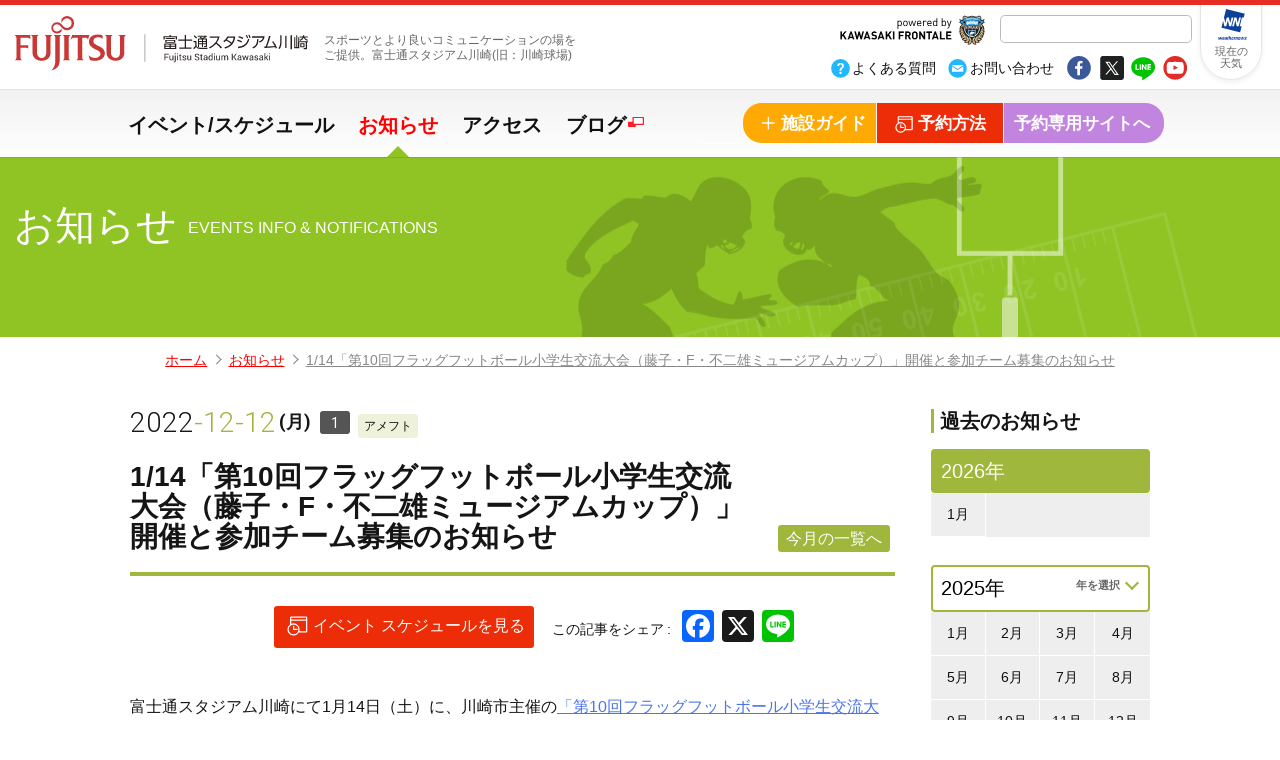

--- FILE ---
content_type: text/html; charset=UTF-8
request_url: https://kawasaki-fujimi.com/info/2022/1212_01/
body_size: 459751
content:
<!-- single-info.php -->

<!-- single-info.php/リダイレクトのURLがある場合 -->


<!doctype html>
<html lang="ja">
<head>
<meta charset="UTF-8">
<title>1/14「第10回フラッグフットボール小学生交流大会（藤子・F・不二雄ミュージアムカップ）」開催と参加チーム募集のお知らせ | 富士通スタジアム川崎</title>

<meta name="viewport" content="width=device-width,user-scalable=yes,shrink-to-fit=yes">
<script src="/common/js/viewport.js"></script>

<!-- Google Tag Manager -->
<script>(function(w,d,s,l,i){w[l]=w[l]||[];w[l].push({'gtm.start':
new Date().getTime(),event:'gtm.js'});var f=d.getElementsByTagName(s)[0],
j=d.createElement(s),dl=l!='dataLayer'?'&l='+l:'';j.async=true;j.src=
'https://www.googletagmanager.com/gtm.js?id='+i+dl;f.parentNode.insertBefore(j,f);
})(window,document,'script','dataLayer','GTM-NNVJWCR');</script>
<!-- End Google Tag Manager -->


<meta name=”format-detection” content=”telephone=no”>

<!-- OGP -->

<meta property="og:title" content="富士通スタジアム川崎 オフィシャルWEBサイト">
<meta property="og:type" content="website">
<meta property="og:description" content="最新のお知らせ、施設の情報、予約、キャンセル">
<meta property="og:url" content="https://kawasaki-fujimi.com/">
<meta property="og:image" content="https://kawasaki-fujimi.com/common/img/site_id.png">
<meta property="og:site_name" content="富士通スタジアム川崎 オフィシャルWEBサイト">

<!-- /OGP -->

<!--============== css ==============-->
<link rel="stylesheet" href="/common/css/reset.css">
<link rel="stylesheet" href="/common/css/base.css">



<!---->

<meta name='robots' content='max-image-preview:large' />
<link rel='dns-prefetch' href='//static.addtoany.com' />
<link rel="alternate" title="oEmbed (JSON)" type="application/json+oembed" href="https://kawasaki-fujimi.com/wp-json/oembed/1.0/embed?url=https%3A%2F%2Fkawasaki-fujimi.com%2Finfo%2F2022%2F1212_01%2F" />
<style id='wp-img-auto-sizes-contain-inline-css' type='text/css'>
img:is([sizes=auto i],[sizes^="auto," i]){contain-intrinsic-size:3000px 1500px}
/*# sourceURL=wp-img-auto-sizes-contain-inline-css */
</style>
<style id='wp-emoji-styles-inline-css' type='text/css'>

	img.wp-smiley, img.emoji {
		display: inline !important;
		border: none !important;
		box-shadow: none !important;
		height: 1em !important;
		width: 1em !important;
		margin: 0 0.07em !important;
		vertical-align: -0.1em !important;
		background: none !important;
		padding: 0 !important;
	}
/*# sourceURL=wp-emoji-styles-inline-css */
</style>
<style id='wp-block-library-inline-css' type='text/css'>
:root{--wp-block-synced-color:#7a00df;--wp-block-synced-color--rgb:122,0,223;--wp-bound-block-color:var(--wp-block-synced-color);--wp-editor-canvas-background:#ddd;--wp-admin-theme-color:#007cba;--wp-admin-theme-color--rgb:0,124,186;--wp-admin-theme-color-darker-10:#006ba1;--wp-admin-theme-color-darker-10--rgb:0,107,160.5;--wp-admin-theme-color-darker-20:#005a87;--wp-admin-theme-color-darker-20--rgb:0,90,135;--wp-admin-border-width-focus:2px}@media (min-resolution:192dpi){:root{--wp-admin-border-width-focus:1.5px}}.wp-element-button{cursor:pointer}:root .has-very-light-gray-background-color{background-color:#eee}:root .has-very-dark-gray-background-color{background-color:#313131}:root .has-very-light-gray-color{color:#eee}:root .has-very-dark-gray-color{color:#313131}:root .has-vivid-green-cyan-to-vivid-cyan-blue-gradient-background{background:linear-gradient(135deg,#00d084,#0693e3)}:root .has-purple-crush-gradient-background{background:linear-gradient(135deg,#34e2e4,#4721fb 50%,#ab1dfe)}:root .has-hazy-dawn-gradient-background{background:linear-gradient(135deg,#faaca8,#dad0ec)}:root .has-subdued-olive-gradient-background{background:linear-gradient(135deg,#fafae1,#67a671)}:root .has-atomic-cream-gradient-background{background:linear-gradient(135deg,#fdd79a,#004a59)}:root .has-nightshade-gradient-background{background:linear-gradient(135deg,#330968,#31cdcf)}:root .has-midnight-gradient-background{background:linear-gradient(135deg,#020381,#2874fc)}:root{--wp--preset--font-size--normal:16px;--wp--preset--font-size--huge:42px}.has-regular-font-size{font-size:1em}.has-larger-font-size{font-size:2.625em}.has-normal-font-size{font-size:var(--wp--preset--font-size--normal)}.has-huge-font-size{font-size:var(--wp--preset--font-size--huge)}.has-text-align-center{text-align:center}.has-text-align-left{text-align:left}.has-text-align-right{text-align:right}.has-fit-text{white-space:nowrap!important}#end-resizable-editor-section{display:none}.aligncenter{clear:both}.items-justified-left{justify-content:flex-start}.items-justified-center{justify-content:center}.items-justified-right{justify-content:flex-end}.items-justified-space-between{justify-content:space-between}.screen-reader-text{border:0;clip-path:inset(50%);height:1px;margin:-1px;overflow:hidden;padding:0;position:absolute;width:1px;word-wrap:normal!important}.screen-reader-text:focus{background-color:#ddd;clip-path:none;color:#444;display:block;font-size:1em;height:auto;left:5px;line-height:normal;padding:15px 23px 14px;text-decoration:none;top:5px;width:auto;z-index:100000}html :where(.has-border-color){border-style:solid}html :where([style*=border-top-color]){border-top-style:solid}html :where([style*=border-right-color]){border-right-style:solid}html :where([style*=border-bottom-color]){border-bottom-style:solid}html :where([style*=border-left-color]){border-left-style:solid}html :where([style*=border-width]){border-style:solid}html :where([style*=border-top-width]){border-top-style:solid}html :where([style*=border-right-width]){border-right-style:solid}html :where([style*=border-bottom-width]){border-bottom-style:solid}html :where([style*=border-left-width]){border-left-style:solid}html :where(img[class*=wp-image-]){height:auto;max-width:100%}:where(figure){margin:0 0 1em}html :where(.is-position-sticky){--wp-admin--admin-bar--position-offset:var(--wp-admin--admin-bar--height,0px)}@media screen and (max-width:600px){html :where(.is-position-sticky){--wp-admin--admin-bar--position-offset:0px}}

/*# sourceURL=wp-block-library-inline-css */
</style><style id='global-styles-inline-css' type='text/css'>
:root{--wp--preset--aspect-ratio--square: 1;--wp--preset--aspect-ratio--4-3: 4/3;--wp--preset--aspect-ratio--3-4: 3/4;--wp--preset--aspect-ratio--3-2: 3/2;--wp--preset--aspect-ratio--2-3: 2/3;--wp--preset--aspect-ratio--16-9: 16/9;--wp--preset--aspect-ratio--9-16: 9/16;--wp--preset--color--black: #000000;--wp--preset--color--cyan-bluish-gray: #abb8c3;--wp--preset--color--white: #ffffff;--wp--preset--color--pale-pink: #f78da7;--wp--preset--color--vivid-red: #cf2e2e;--wp--preset--color--luminous-vivid-orange: #ff6900;--wp--preset--color--luminous-vivid-amber: #fcb900;--wp--preset--color--light-green-cyan: #7bdcb5;--wp--preset--color--vivid-green-cyan: #00d084;--wp--preset--color--pale-cyan-blue: #8ed1fc;--wp--preset--color--vivid-cyan-blue: #0693e3;--wp--preset--color--vivid-purple: #9b51e0;--wp--preset--gradient--vivid-cyan-blue-to-vivid-purple: linear-gradient(135deg,rgb(6,147,227) 0%,rgb(155,81,224) 100%);--wp--preset--gradient--light-green-cyan-to-vivid-green-cyan: linear-gradient(135deg,rgb(122,220,180) 0%,rgb(0,208,130) 100%);--wp--preset--gradient--luminous-vivid-amber-to-luminous-vivid-orange: linear-gradient(135deg,rgb(252,185,0) 0%,rgb(255,105,0) 100%);--wp--preset--gradient--luminous-vivid-orange-to-vivid-red: linear-gradient(135deg,rgb(255,105,0) 0%,rgb(207,46,46) 100%);--wp--preset--gradient--very-light-gray-to-cyan-bluish-gray: linear-gradient(135deg,rgb(238,238,238) 0%,rgb(169,184,195) 100%);--wp--preset--gradient--cool-to-warm-spectrum: linear-gradient(135deg,rgb(74,234,220) 0%,rgb(151,120,209) 20%,rgb(207,42,186) 40%,rgb(238,44,130) 60%,rgb(251,105,98) 80%,rgb(254,248,76) 100%);--wp--preset--gradient--blush-light-purple: linear-gradient(135deg,rgb(255,206,236) 0%,rgb(152,150,240) 100%);--wp--preset--gradient--blush-bordeaux: linear-gradient(135deg,rgb(254,205,165) 0%,rgb(254,45,45) 50%,rgb(107,0,62) 100%);--wp--preset--gradient--luminous-dusk: linear-gradient(135deg,rgb(255,203,112) 0%,rgb(199,81,192) 50%,rgb(65,88,208) 100%);--wp--preset--gradient--pale-ocean: linear-gradient(135deg,rgb(255,245,203) 0%,rgb(182,227,212) 50%,rgb(51,167,181) 100%);--wp--preset--gradient--electric-grass: linear-gradient(135deg,rgb(202,248,128) 0%,rgb(113,206,126) 100%);--wp--preset--gradient--midnight: linear-gradient(135deg,rgb(2,3,129) 0%,rgb(40,116,252) 100%);--wp--preset--font-size--small: 13px;--wp--preset--font-size--medium: 20px;--wp--preset--font-size--large: 36px;--wp--preset--font-size--x-large: 42px;--wp--preset--spacing--20: 0.44rem;--wp--preset--spacing--30: 0.67rem;--wp--preset--spacing--40: 1rem;--wp--preset--spacing--50: 1.5rem;--wp--preset--spacing--60: 2.25rem;--wp--preset--spacing--70: 3.38rem;--wp--preset--spacing--80: 5.06rem;--wp--preset--shadow--natural: 6px 6px 9px rgba(0, 0, 0, 0.2);--wp--preset--shadow--deep: 12px 12px 50px rgba(0, 0, 0, 0.4);--wp--preset--shadow--sharp: 6px 6px 0px rgba(0, 0, 0, 0.2);--wp--preset--shadow--outlined: 6px 6px 0px -3px rgb(255, 255, 255), 6px 6px rgb(0, 0, 0);--wp--preset--shadow--crisp: 6px 6px 0px rgb(0, 0, 0);}:where(.is-layout-flex){gap: 0.5em;}:where(.is-layout-grid){gap: 0.5em;}body .is-layout-flex{display: flex;}.is-layout-flex{flex-wrap: wrap;align-items: center;}.is-layout-flex > :is(*, div){margin: 0;}body .is-layout-grid{display: grid;}.is-layout-grid > :is(*, div){margin: 0;}:where(.wp-block-columns.is-layout-flex){gap: 2em;}:where(.wp-block-columns.is-layout-grid){gap: 2em;}:where(.wp-block-post-template.is-layout-flex){gap: 1.25em;}:where(.wp-block-post-template.is-layout-grid){gap: 1.25em;}.has-black-color{color: var(--wp--preset--color--black) !important;}.has-cyan-bluish-gray-color{color: var(--wp--preset--color--cyan-bluish-gray) !important;}.has-white-color{color: var(--wp--preset--color--white) !important;}.has-pale-pink-color{color: var(--wp--preset--color--pale-pink) !important;}.has-vivid-red-color{color: var(--wp--preset--color--vivid-red) !important;}.has-luminous-vivid-orange-color{color: var(--wp--preset--color--luminous-vivid-orange) !important;}.has-luminous-vivid-amber-color{color: var(--wp--preset--color--luminous-vivid-amber) !important;}.has-light-green-cyan-color{color: var(--wp--preset--color--light-green-cyan) !important;}.has-vivid-green-cyan-color{color: var(--wp--preset--color--vivid-green-cyan) !important;}.has-pale-cyan-blue-color{color: var(--wp--preset--color--pale-cyan-blue) !important;}.has-vivid-cyan-blue-color{color: var(--wp--preset--color--vivid-cyan-blue) !important;}.has-vivid-purple-color{color: var(--wp--preset--color--vivid-purple) !important;}.has-black-background-color{background-color: var(--wp--preset--color--black) !important;}.has-cyan-bluish-gray-background-color{background-color: var(--wp--preset--color--cyan-bluish-gray) !important;}.has-white-background-color{background-color: var(--wp--preset--color--white) !important;}.has-pale-pink-background-color{background-color: var(--wp--preset--color--pale-pink) !important;}.has-vivid-red-background-color{background-color: var(--wp--preset--color--vivid-red) !important;}.has-luminous-vivid-orange-background-color{background-color: var(--wp--preset--color--luminous-vivid-orange) !important;}.has-luminous-vivid-amber-background-color{background-color: var(--wp--preset--color--luminous-vivid-amber) !important;}.has-light-green-cyan-background-color{background-color: var(--wp--preset--color--light-green-cyan) !important;}.has-vivid-green-cyan-background-color{background-color: var(--wp--preset--color--vivid-green-cyan) !important;}.has-pale-cyan-blue-background-color{background-color: var(--wp--preset--color--pale-cyan-blue) !important;}.has-vivid-cyan-blue-background-color{background-color: var(--wp--preset--color--vivid-cyan-blue) !important;}.has-vivid-purple-background-color{background-color: var(--wp--preset--color--vivid-purple) !important;}.has-black-border-color{border-color: var(--wp--preset--color--black) !important;}.has-cyan-bluish-gray-border-color{border-color: var(--wp--preset--color--cyan-bluish-gray) !important;}.has-white-border-color{border-color: var(--wp--preset--color--white) !important;}.has-pale-pink-border-color{border-color: var(--wp--preset--color--pale-pink) !important;}.has-vivid-red-border-color{border-color: var(--wp--preset--color--vivid-red) !important;}.has-luminous-vivid-orange-border-color{border-color: var(--wp--preset--color--luminous-vivid-orange) !important;}.has-luminous-vivid-amber-border-color{border-color: var(--wp--preset--color--luminous-vivid-amber) !important;}.has-light-green-cyan-border-color{border-color: var(--wp--preset--color--light-green-cyan) !important;}.has-vivid-green-cyan-border-color{border-color: var(--wp--preset--color--vivid-green-cyan) !important;}.has-pale-cyan-blue-border-color{border-color: var(--wp--preset--color--pale-cyan-blue) !important;}.has-vivid-cyan-blue-border-color{border-color: var(--wp--preset--color--vivid-cyan-blue) !important;}.has-vivid-purple-border-color{border-color: var(--wp--preset--color--vivid-purple) !important;}.has-vivid-cyan-blue-to-vivid-purple-gradient-background{background: var(--wp--preset--gradient--vivid-cyan-blue-to-vivid-purple) !important;}.has-light-green-cyan-to-vivid-green-cyan-gradient-background{background: var(--wp--preset--gradient--light-green-cyan-to-vivid-green-cyan) !important;}.has-luminous-vivid-amber-to-luminous-vivid-orange-gradient-background{background: var(--wp--preset--gradient--luminous-vivid-amber-to-luminous-vivid-orange) !important;}.has-luminous-vivid-orange-to-vivid-red-gradient-background{background: var(--wp--preset--gradient--luminous-vivid-orange-to-vivid-red) !important;}.has-very-light-gray-to-cyan-bluish-gray-gradient-background{background: var(--wp--preset--gradient--very-light-gray-to-cyan-bluish-gray) !important;}.has-cool-to-warm-spectrum-gradient-background{background: var(--wp--preset--gradient--cool-to-warm-spectrum) !important;}.has-blush-light-purple-gradient-background{background: var(--wp--preset--gradient--blush-light-purple) !important;}.has-blush-bordeaux-gradient-background{background: var(--wp--preset--gradient--blush-bordeaux) !important;}.has-luminous-dusk-gradient-background{background: var(--wp--preset--gradient--luminous-dusk) !important;}.has-pale-ocean-gradient-background{background: var(--wp--preset--gradient--pale-ocean) !important;}.has-electric-grass-gradient-background{background: var(--wp--preset--gradient--electric-grass) !important;}.has-midnight-gradient-background{background: var(--wp--preset--gradient--midnight) !important;}.has-small-font-size{font-size: var(--wp--preset--font-size--small) !important;}.has-medium-font-size{font-size: var(--wp--preset--font-size--medium) !important;}.has-large-font-size{font-size: var(--wp--preset--font-size--large) !important;}.has-x-large-font-size{font-size: var(--wp--preset--font-size--x-large) !important;}
/*# sourceURL=global-styles-inline-css */
</style>

<style id='classic-theme-styles-inline-css' type='text/css'>
/*! This file is auto-generated */
.wp-block-button__link{color:#fff;background-color:#32373c;border-radius:9999px;box-shadow:none;text-decoration:none;padding:calc(.667em + 2px) calc(1.333em + 2px);font-size:1.125em}.wp-block-file__button{background:#32373c;color:#fff;text-decoration:none}
/*# sourceURL=/wp-includes/css/classic-themes.min.css */
</style>
<link rel='stylesheet' id='addtoany-css' href='https://kawasaki-fujimi.com/wp/wp-content/plugins/add-to-any/addtoany.min.css?ver=1.16' type='text/css' media='all' />
<!--n2css--><!--n2js--><script type="text/javascript" id="addtoany-core-js-before">
/* <![CDATA[ */
window.a2a_config=window.a2a_config||{};a2a_config.callbacks=[];a2a_config.overlays=[];a2a_config.templates={};a2a_localize = {
	Share: "共有",
	Save: "ブックマーク",
	Subscribe: "購読",
	Email: "メール",
	Bookmark: "ブックマーク",
	ShowAll: "すべて表示する",
	ShowLess: "小さく表示する",
	FindServices: "サービスを探す",
	FindAnyServiceToAddTo: "追加するサービスを今すぐ探す",
	PoweredBy: "Powered by",
	ShareViaEmail: "メールでシェアする",
	SubscribeViaEmail: "メールで購読する",
	BookmarkInYourBrowser: "ブラウザにブックマーク",
	BookmarkInstructions: "このページをブックマークするには、 Ctrl+D または \u2318+D を押下。",
	AddToYourFavorites: "お気に入りに追加",
	SendFromWebOrProgram: "任意のメールアドレスまたはメールプログラムから送信",
	EmailProgram: "メールプログラム",
	More: "詳細&#8230;",
	ThanksForSharing: "共有ありがとうございます !",
	ThanksForFollowing: "フォローありがとうございます !"
};

a2a_config.icon_color="unset,#ffffff";

//# sourceURL=addtoany-core-js-before
/* ]]> */
</script>
<script type="text/javascript" defer src="https://static.addtoany.com/menu/page.js" id="addtoany-core-js"></script>
<script type="text/javascript" src="https://kawasaki-fujimi.com/wp/wp-includes/js/jquery/jquery.min.js?ver=3.7.1" id="jquery-core-js"></script>
<script type="text/javascript" src="https://kawasaki-fujimi.com/wp/wp-includes/js/jquery/jquery-migrate.min.js?ver=3.4.1" id="jquery-migrate-js"></script>
<script type="text/javascript" defer src="https://kawasaki-fujimi.com/wp/wp-content/plugins/add-to-any/addtoany.min.js?ver=1.1" id="addtoany-jquery-js"></script>
<link rel="https://api.w.org/" href="https://kawasaki-fujimi.com/wp-json/" /><link rel="alternate" title="JSON" type="application/json" href="https://kawasaki-fujimi.com/wp-json/wp/v2/info/11108" /><link rel="EditURI" type="application/rsd+xml" title="RSD" href="https://kawasaki-fujimi.com/wp/xmlrpc.php?rsd" />
<link rel="canonical" href="https://kawasaki-fujimi.com/info/2022/1212_01/" />
<link rel='shortlink' href='https://kawasaki-fujimi.com/?p=11108' />
<style type="text/css">.recentcomments a{display:inline !important;padding:0 !important;margin:0 !important;}</style>
<link rel="stylesheet" href="https://cdnjs.cloudflare.com/ajax/libs/Swiper/3.4.2/css/swiper.min.css">

<!--============== local css ==============-->
<link rel="stylesheet" href="/common/css/info.css">
</head>

<body id="dir_info">
	<!-- Google Tag Manager (noscript) -->
<noscript><iframe src="https://www.googletagmanager.com/ns.html?id=GTM-NNVJWCR"
height="0" width="0" style="display:none;visibility:hidden"></iframe></noscript>
<!-- End Google Tag Manager (noscript) -->	<div id="page_top">
		<!-- pagetop -->
	</div>
	<!-- #wrapper -->
	<div id="wrapper">
		<!-- overlay -->
		<div id="overlay">
			<!-- overlay common -->
		</div>
		<div id="container">
	<!--============== header ==============-->
	<header>
		<div class="inner">

			<div id="wrapper_siteid">
				<p id="site_id"><a href="/"><img src="/common/img/logo_fujitsu_sk_jpn.svg" alt="富士通スタジアム川崎" /></a></p>
				<p class="statements">スポーツとより良いコミュニケーションの場をご提供。<br class="spv" />富士通スタジアム川崎(旧：川崎球場)</p>
			</div>

			<!-- sp menu set -->
			<nav id="gnav_sp">

				<div class="inner">

					<div class="pc_upper">

						<p class="typo_poweredby_kf"><a href="//www.frontale.co.jp/" target="_blank"><img src="/common/img/logo_pweredby_kf.jpg" alt="powered by KAWASAKI FRONTALE" /></a></p>

						<p class="typo_name">FUJITSU STADIUM KAWASAKI</p>
						<p class="typo_poweredby_kf_sp"><a href="//www.frontale.co.jp/" target="_blank">powered by KAWASAKI FRONTALE</a></p>

						<ul id="gnav_main_sp">
							<li><a href="/schedule/">イベント/スケジュール</a></li>
							<li class="weather"><a href="//weathernews.jp/onebox/35.531988/139.711287/temp=c&q=神奈川県川崎市川崎区&v=07d4ca5656dc11f72ac836c105a9f985965278f694b2e13d77badbaca9a23e94&lang=ja" title="富士通スタジアム川崎の現在の天気" target="_blank"><span>現在の天気</span></a></li>
							<li><a href="/info/">お知らせ</a></li>
							<li><a href="/access/">アクセス</a></li>
							<li class="blog"><a href="//ameblo.jp/kawasaki-fujimi/" target="_blank"><span>ブログ</span></a></li>
							<li><a href="/stadium_guide/">施設ガイド</a></li>
							<li><a href="/reservation/">予約方法</a></li>
							<li><a href="https://labola.jp/r/shop/3202/calendar_week/" target="_blank" rel="noopener">予約専用サイトへ</a></li>
						</ul>

						<p id="box_site_search">
							<!--<input type="text" name="" value="" placeholder="サイト内検索" id="defo" />-->

							<script>
								(function() {
									var cx = '016547623755349064767:pn7-rd9sdim';
									var gcse = document.createElement('script');
									gcse.type = 'text/javascript';
									gcse.async = true;
									gcse.src = 'https://cse.google.com/cse.js?cx=' + cx;
									var s = document.getElementsByTagName('script')[0];
									s.parentNode.insertBefore(gcse, s);

								})();
							</script>
							<gcse:searchbox-only></gcse:searchbox-only>

						</p>

					</div>

					<p id="btn_weather" class="pcv"><a href="//weathernews.jp/onebox/35.531988/139.711287/q=%E7%A5%9E%E5%A5%88%E5%B7%9D%E7%9C%8C%E5%B7%9D%E5%B4%8E%E5%B8%82%E5%B7%9D%E5%B4%8E%E5%8C%BA%E5%AF%8C%E5%A3%AB%E8%A6%8B&v=7f60fa2ce15c27897f08cd547090ec610be559decedd0f9a8a8b833848d1700c&temp=c&lang=ja" title="富士通スタジアム川崎の現在の天気" target="_blank">現在の<br />天気</a></p>


					<ul class="btns">
						<li class="faq"><a href="/utility/faq"><span>よくある質問</span></a></li>
						<li class="inquiry"><a href="/contact_us"><span>お問い合わせ</span></a></li>
						<li class="sns_fb"><a href="//www.facebook.com/share.php?u=https%3A%2F%2Fkawasaki-fujimi.com" onclick="window.open(this.href, 'FBwindow', 'width=650, height=450, menubar=no, toolbar=no, scrollbars=yes'); return false;">fb</a></li>
						<li class="sns_tw"><a href="//twitter.com/share?url=https%3A%2F%2Fkawasaki-fujimi.com" onclick="window.open(this.href, 'tweetwindow','width=550, height=450,personalbar=0,toolbar=0,scrollbars=1,resizable=1'); return false;">tw</a></li>
						<li class="sns_line"><a href="//line.me/R/msg/text/?https%3A%2F%2Fkawasaki-fujimi.com" target="_blank">line</a></li>
						<li class="sns_yout"><a href="//www.youtube.com/channel/UClIA2_cErgsKq7pfG2jaX2g" target="_blank">yout</a></li>
					</ul>

				</div>

				<div id="menu_sp">
					<a>menu</a>
				</div>
			</nav>

			<!-- /sp menu set -->


		</div>
	</header>



	<!--============== /header ==============-->

	<!--============== #gnav ==============-->


	<nav id="box_gnav">
		<div class="inner">
			<ul id="gnav_main" class="pcv">
				<li><a href="/schedule/">イベント/スケジュール</a></li>
				<li><a href="/info/">お知らせ</a></li>
				<li><a href="/access/">アクセス</a></li>
				<!--<li><a href="/concept/">運営コンセプト</a></li>-->
				<li><a href="//ameblo.jp/kawasaki-fujimi/" target="_blank">ブログ</a></li>
			</ul>
			<ul id="gnav_btns">
				<li id="gnav_stadium_guide"><a href="/stadium_guide/"><span>施設ガイド</span></a></li>
				<li id="gnav_reserve"><a href="/reservation/"><span>予約方法</span></a></li>
				<li id="gnav_payment"><a href="https://labola.jp/r/shop/3202/calendar_week/" target="_blank" rel="noopener">予約専用サイトへ</a></li>
			</ul>
		</div>
	</nav>

	<!--============== /#gnav ==============-->		<!--============== main ==============-->
		<main roll="main">
			<article id="info_entry">
				<!--============== page ttl ==============-->
				<header id="page_ttl" class="half">
					<div class="inner">
						<h1>お知らせ<small class="en">Events Info &amp; Notifications</small></h1>
					</div>
				</header>
				<!--============== breadcrumbs ==============-->
				<div id="box_breadcrumbs">
					<ul>

						<li><a href="/">ホーム</a></li><li><a href="https://kawasaki-fujimi.com/info/">お知らせ</a></li><li><a href="https://kawasaki-fujimi.com/info/2022/1212_01/">1/14「第10回フラッグフットボール小学生交流大会（藤子・F・不二雄ミュージアムカップ）」開催と参加チーム募集のお知らせ</a></li>
					</ul>
				</div>

				
						<div id="box_main">
							<div class="inner">
								<section id="sec_info_entry">
									<header>
										<div class="inner">
											<p class="date_num">2022<strong>-12-12</strong><span>(月)</span><strong class="num">1</strong></p>
											<ul class="tags">
												<li><a href="https://kawasaki-fujimi.com/category/football/">アメフト</a></li>											</ul>

											<h2>1/14「第10回フラッグフットボール小学生交流大会（藤子・F・不二雄ミュージアムカップ）」開催と参加チーム募集のお知らせ</h2>
										</div>
										<ul class="switcher_month">
											<li class="btn_curerent"><a href="/info/">今月の一覧へ</a></li>
										</ul>
									</header>
									<div id="box_info_entry">
										<div class="box_share_schedule">
											<p class="btn_open_schedule"><a href="/schedule/"><span>イベント スケジュールを見る</span></a></p>
											<h6>この記事をシェア</h6>

											<div class="a2a_kit a2a_kit_size_32 addtoany_list" data-a2a-url="https://kawasaki-fujimi.com/info/2022/1212_01/" data-a2a-title="1/14「第10回フラッグフットボール小学生交流大会（藤子・F・不二雄ミュージアムカップ）」開催と参加チーム募集のお知らせ"><a class="a2a_button_facebook" href="https://www.addtoany.com/add_to/facebook?linkurl=https%3A%2F%2Fkawasaki-fujimi.com%2Finfo%2F2022%2F1212_01%2F&amp;linkname=1%2F14%E3%80%8C%E7%AC%AC10%E5%9B%9E%E3%83%95%E3%83%A9%E3%83%83%E3%82%B0%E3%83%95%E3%83%83%E3%83%88%E3%83%9C%E3%83%BC%E3%83%AB%E5%B0%8F%E5%AD%A6%E7%94%9F%E4%BA%A4%E6%B5%81%E5%A4%A7%E4%BC%9A%EF%BC%88%E8%97%A4%E5%AD%90%E3%83%BBF%E3%83%BB%E4%B8%8D%E4%BA%8C%E9%9B%84%E3%83%9F%E3%83%A5%E3%83%BC%E3%82%B8%E3%82%A2%E3%83%A0%E3%82%AB%E3%83%83%E3%83%97%EF%BC%89%E3%80%8D%E9%96%8B%E5%82%AC%E3%81%A8%E5%8F%82%E5%8A%A0%E3%83%81%E3%83%BC%E3%83%A0%E5%8B%9F%E9%9B%86%E3%81%AE%E3%81%8A%E7%9F%A5%E3%82%89%E3%81%9B" title="Facebook" rel="nofollow noopener" target="_blank"></a><a class="a2a_button_x" href="https://www.addtoany.com/add_to/x?linkurl=https%3A%2F%2Fkawasaki-fujimi.com%2Finfo%2F2022%2F1212_01%2F&amp;linkname=1%2F14%E3%80%8C%E7%AC%AC10%E5%9B%9E%E3%83%95%E3%83%A9%E3%83%83%E3%82%B0%E3%83%95%E3%83%83%E3%83%88%E3%83%9C%E3%83%BC%E3%83%AB%E5%B0%8F%E5%AD%A6%E7%94%9F%E4%BA%A4%E6%B5%81%E5%A4%A7%E4%BC%9A%EF%BC%88%E8%97%A4%E5%AD%90%E3%83%BBF%E3%83%BB%E4%B8%8D%E4%BA%8C%E9%9B%84%E3%83%9F%E3%83%A5%E3%83%BC%E3%82%B8%E3%82%A2%E3%83%A0%E3%82%AB%E3%83%83%E3%83%97%EF%BC%89%E3%80%8D%E9%96%8B%E5%82%AC%E3%81%A8%E5%8F%82%E5%8A%A0%E3%83%81%E3%83%BC%E3%83%A0%E5%8B%9F%E9%9B%86%E3%81%AE%E3%81%8A%E7%9F%A5%E3%82%89%E3%81%9B" title="X" rel="nofollow noopener" target="_blank"></a><a class="a2a_button_line" href="https://www.addtoany.com/add_to/line?linkurl=https%3A%2F%2Fkawasaki-fujimi.com%2Finfo%2F2022%2F1212_01%2F&amp;linkname=1%2F14%E3%80%8C%E7%AC%AC10%E5%9B%9E%E3%83%95%E3%83%A9%E3%83%83%E3%82%B0%E3%83%95%E3%83%83%E3%83%88%E3%83%9C%E3%83%BC%E3%83%AB%E5%B0%8F%E5%AD%A6%E7%94%9F%E4%BA%A4%E6%B5%81%E5%A4%A7%E4%BC%9A%EF%BC%88%E8%97%A4%E5%AD%90%E3%83%BBF%E3%83%BB%E4%B8%8D%E4%BA%8C%E9%9B%84%E3%83%9F%E3%83%A5%E3%83%BC%E3%82%B8%E3%82%A2%E3%83%A0%E3%82%AB%E3%83%83%E3%83%97%EF%BC%89%E3%80%8D%E9%96%8B%E5%82%AC%E3%81%A8%E5%8F%82%E5%8A%A0%E3%83%81%E3%83%BC%E3%83%A0%E5%8B%9F%E9%9B%86%E3%81%AE%E3%81%8A%E7%9F%A5%E3%82%89%E3%81%9B" title="Line" rel="nofollow noopener" target="_blank"></a></div>
										</div>
										<div id="box_main_column">
											<!-- entry contents insert -->
											<div class="box_insert">
<p>富士通スタジアム川崎にて1月14日（土）に、川崎市主催の<a href="https://www.city.kawasaki.jp/250/page/0000144770.html" target="_blank" rel="noopener">「第10回フラッグフットボール小学生交流大会（藤子・F・不二雄ミュージアムカップ）」</a>が開催されますので、お知らせいたします。 </p>
<p>この大会は川崎市が進めている「アメリカンフットボールを活用したまちづくり」の一環として開催されます。「アメリカンフットボール」の小学生からシニア層まで様々なカテゴリーの大会が開催される「アメフトのまち川崎」を象徴する大会と言えます。 </p>
<p>また、現在大会への参加チームを募集しています。ぜひご参加ください。</p>
<p><img decoding="async" src="/asset_info/2022/img/1212/01-01.jpg" alt=""></p>
<h3>第10回フラッグフットボール小学生交流大会（藤子・F・不二雄ミュージアムカップ）について </h3>
<p>フラッグフットボール小学生交流大会とは、川崎市の小学生がクラスや友達同士でチームをつくり、気軽に参加できるフラッグフットボール大会です。川崎市では、ほとんどの公立小学校の体育の授業でフラッグフットボールに取り組んでおり、この大会はその成果をみせる場となっています。「簡易ルールの部」と「公式ルールの部」があり、自分のレベルに合わせて参加することができます。 <br>
  ※川崎市からのお知らせは<a href="https://www.city.kawasaki.jp/250/page/0000144770.html" target="_blank" rel="noopener">こちら</a></p>
  <p><img decoding="async" src="/asset_info/2022/img/1212/01-02.jpg" alt="">
  <img decoding="async" src="/asset_info/2022/img/1212/01-03.jpg" alt=""></p>
  <p><img decoding="async" src="/asset_info/2022/img/1212/01-04.jpg" alt="">
  <img decoding="async" src="/asset_info/2022/img/1212/01-05.jpg" alt=""></p>
<h3>日時 </h3>
<p>2023年1月14日（土）9:30～15:00（9:00受付開始） <br>
  ※雨天中止 </p>
<h3>会場 </h3>
<p><a href="https://kawasaki-fujimi.com/access/">富士通スタジアム川崎</a><br>
  〒210-0011 川崎市川崎区富士見2-1-9（旧 川崎球場） <br>
  JR線「川崎駅」下車 徒歩15分　または川崎市バス「教育文化会館前」下車3分 <br>
  ※有料駐車場あり　ただし満車の際は近隣駐車場をご利用ください </p>
<h3>参加費 </h3>
<p>無料 </p>
<h3>主催 </h3>
<p>川崎市 </p>
<h3>共催 </h3>
<p>公益社団法人日本アメリカンフットボール協会 </p>
<h3>対象 </h3>
<p>川崎市の各小学校で構成するチーム（複数校での合同チーム可） <br>
  ◇低中学年の部（1～4年生）：24チーム <br>
  ◇全学年の部（1～6年生）：12チーム </p>
<h3>参加募集期間 </h3>
<p>12月22日（木）17:00まで <br>
  ※事前申込制。当日参加はできません。 <br>
  ※各カテゴリーのチーム数に達した場合は、受付を終了します。 </p>
<h3>応募方法 </h3>
<p>下記の公益社団法人日本アメリカンフットボール協会（JAFA）のHPよりお申込みください。 <br>
  お申し込みは<a href="https://americanfootball.jp/archives/8657" target="_blank" rel="noopener">こちら</a></p>
<h3>観戦 </h3>
<p>可（フィールド上での観戦はできません。観客席からの観戦となります） </p>
<h3>その他 </h3>
<p>川崎フロンターレと富士通スタジアム川崎の各広報媒体等にて、参加者の写真や動画を掲載する場合がございます。あらかじめご了承ください。 </p>
<h3>お問い合わせ </h3>
<p>◇応募に関すること <br>
  公益社団法人　日本アメリカンフットボール協会 <br>
  電話 03-5843-0482（平日9:00～17:00） </p>
<p>◇事業に関すること <br>
  川崎市市民文化局市民スポーツ室 <br>
  電話 044-200-2257（平日8:30～17:15） </p>
<h3>フラッグフットボールとは </h3>
<p>フラッグフットボールとは、親スポーツともいえるアメリカンフットボールの世界観に基づき、その簡易版として生まれたスポーツです。アメリカンフットボールとの大きな違いは、「危険な部分」を除いたこと。具体的には、防具を付けず、タックルの代わりに腰につけた「フラッグ」を取り合います。アメリカンフットボールが持つ「作戦」や「役割分担」の特徴をもとに、3～5人の少数で子どもでも安全に楽しめるようにしたスポーツです。 </p>
<p>2011年度に文部科学省の学習指導要領に登場し、現在すでに5,000校近くの小中学校の授業や部活で取り組まれるほど、急速に広がる競技です。特に川崎市では、ほとんどの公立小学校の体育授業で取り組まれています。富士通スタジアム川崎では毎年多くのフラッグフットボールの大会が開催され、多くの参加者で賑わっています。 </p>
</div>											<!-- /entry contents insert -->
										</div>
									</div>
								</section>
								<aside id="related_links">
									<h6>関連するお知らせ</h6>
									<dl>
																															
												<dt>2019-03-18</dt>
												<dd class="cate_indv"><a href="https://kawasaki-fujimi.com/info/2019/0318_03/">「かわQホールで行う春のスポーツ教室」参加者募集のお知らせ</a></dd>

											
												<dt>2023-04-24</dt>
												<dd class="cate_indv"><a href="https://kawasaki-fujimi.com/info/2023/0424_02/">Xリーグ「2023年度 春季公式戦」開催のお知らせ</a></dd>

											
												<dt>2015-11-02</dt>
												<dd class="cate_indv"><a href="https://kawasaki-fujimi.com/info/2015/1102_02/">「12/14 富士通スタジアム川崎8人制ソサイチ大会supported by川崎フロンターレ」参加チーム募集のお知らせ</a></dd>

											
												<dt>2019-07-01</dt>
												<dd class="cate_indv"><a href="https://kawasaki-fujimi.com/info/2019/0701_02/">「文部科学大臣杯第44回全日本アルティメット選手権決勝戦」開催と体験会実施のお知らせ</a></dd>

											
												<dt>2015-11-16</dt>
												<dd class="cate_indv"><a href="https://kawasaki-fujimi.com/info/2015/1116_03/">「1/4 KENGO Academy CLINIC」開催のお知らせ</a></dd>

											
												<dt>2023-02-20</dt>
												<dd class="cate_indv"><a href="https://kawasaki-fujimi.com/info/2023/0220_02/">4月～6月実施 富士通スタジアム川崎「春の健康教室」参加者募集のお知らせ</a></dd>

											
												<dt>2025-10-13</dt>
												<dd class="cate_indv"><a href="https://kawasaki-fujimi.com/info/2025/1013_01/">「スキルアップクリニック　第4クール」参加者募集のお知らせ</a></dd>

											
												<dt>2022-09-05</dt>
												<dd class="cate_indv"><a href="https://kawasaki-fujimi.com/info/2022/0905_04/">9/18・25「MORNING YOGA」参加者募集のお知らせ</a></dd>

																					
									</dl>
								</aside>
								<!-- pickup -->

<div id="box_pickup">
<h5><span>PICK UP!</span></h5>
<p>富士通スタジアム川崎 オススメの<br class="spv" />メニュー、コンテンツ</p>
<ul>
	<li class="pu_access">
		<a href="/access/">
			<figure><figcaption>access</figcaption>	</figure>
			<h6>交通アクセス</h6>
			<p>「川崎駅」からスタジアムへ</p>
		</a>	
	</li>
	
	<li class="pu_parking">
		<a href="/stadium_guide/parking">
			<figure><figcaption>parking</figcaption>	</figure>
			<h6>Times駐車場</h6>
			<p>普通車200台以上、大型バスも可</p>
		</a>	
	</li>
	
	<li class="pu_kawaq">
		<a href="/stadium_guide/kawaq">
			<figure><figcaption>meeting room</figcaption>	</figure>
			<h6>多目的ホール</h6>
			<p>ミーティング、イベントで利用可</p>
		</a>	
	</li>
	
	
	<li class="pu_twitter">
		<a href="//twitter.com/kawasaki_fujimi" target="_blank">
<figure><figcaption>X</figcaption>	</figure>
<h6>公式Xアカウント</h6>
<p>イベントや大会情報をポスト</p>
		</a>	
	</li>
	
	<li class="b">
		<a href="//ameblo.jp/kawasaki-fujimi/" target="_blank">
			<figure><figcaption>STAFF BLOG</figcaption><img src="/stadium_guide/img/img_main_stadium.jpg" alt="blog" /></figure>
			<h6>公式スタッフブログ</h6>
			<p>スタジアムの今をお届け</p>
		</a>	
	</li>
	
	<li class="mail_magazine">
		<a href="/utility/mail_magazine">
			<figure><figcaption>MAIL MAGAZINE</figcaption>	</figure>
			<h6>メルマガお届け!</h6>
			<p>イベントやお得な情報をメールで</p>
		</a>	
	</li>
</ul>
</div>
							</div>
							<!-- aside menumenus -->

							<!-- #box_all_menus -->
<aside id="box_all_menus">
  <!-- info archives -->
  <div id="side_info_archive_list">
	
    <section class="archive_list">
      <h3>過去のお知らせ</h3>
	  
	  	<div class="box_archive this_year">
<h4>2026年</h4>
<ul class="month">
<li><a href="https://kawasaki-fujimi.com/info/2026/1">1月</a></li></ul>
</div>
<div class="box_archive past_year">
<div class="inner_header">
<select name="year">
<option value="year_2025">2025年</option>
<option value="year_2024">2024年</option>
<option value="year_2023">2023年</option>
<option value="year_2022">2022年</option>
<option value="year_2021">2021年</option>
<option value="year_2020">2020年</option>
<option value="year_2019">2019年</option>
<option value="year_2018">2018年</option>
<option value="year_2017">2017年</option>
<option value="year_2016">2016年</option>
<option value="year_2015">2015年</option>
</select>
</div>
		  		 
		  		 		  		 		        		  		 				
		  		 		        <!--<h2>2015年</h2>-->
		  		 		        <ul id="year_2015">
		  		 							  		 					
		  		 							  		 						
		  		 		            <li>
		  		 		                <a href="https://kawasaki-fujimi.com/info/2015/03">
		  		 		                    3月
		  		 		                </a>
		  		 		            </li>
		  		 		            		  		 					
		  		 				  		 				
		  		 			  		 					
		  		 							  		 						
		  		 		            <li>
		  		 		                <a href="https://kawasaki-fujimi.com/info/2015/04">
		  		 		                    4月
		  		 		                </a>
		  		 		            </li>
		  		 		            		  		 					
		  		 				  		 				
		  		 			  		 					
		  		 							  		 						
		  		 		            <li>
		  		 		                <a href="https://kawasaki-fujimi.com/info/2015/05">
		  		 		                    5月
		  		 		                </a>
		  		 		            </li>
		  		 		            		  		 					
		  		 				  		 				
		  		 			  		 					
		  		 							  		 						
		  		 		            <li>
		  		 		                <a href="https://kawasaki-fujimi.com/info/2015/06">
		  		 		                    6月
		  		 		                </a>
		  		 		            </li>
		  		 		            		  		 					
		  		 				  		 				
		  		 			  		 					
		  		 							  		 						
		  		 		            <li>
		  		 		                <a href="https://kawasaki-fujimi.com/info/2015/07">
		  		 		                    7月
		  		 		                </a>
		  		 		            </li>
		  		 		            		  		 					
		  		 				  		 				
		  		 			  		 					
		  		 							  		 						
		  		 		            <li>
		  		 		                <a href="https://kawasaki-fujimi.com/info/2015/08">
		  		 		                    8月
		  		 		                </a>
		  		 		            </li>
		  		 		            		  		 					
		  		 				  		 				
		  		 			  		 					
		  		 							  		 						
		  		 		            <li>
		  		 		                <a href="https://kawasaki-fujimi.com/info/2015/09">
		  		 		                    9月
		  		 		                </a>
		  		 		            </li>
		  		 		            		  		 					
		  		 				  		 				
		  		 			  		 					
		  		 							  		 						
		  		 		            <li>
		  		 		                <a href="https://kawasaki-fujimi.com/info/2015/10">
		  		 		                    10月
		  		 		                </a>
		  		 		            </li>
		  		 		            		  		 					
		  		 				  		 				
		  		 			  		 					
		  		 							  		 						
		  		 		            <li>
		  		 		                <a href="https://kawasaki-fujimi.com/info/2015/11">
		  		 		                    11月
		  		 		                </a>
		  		 		            </li>
		  		 		            		  		 					
		  		 				  		 				
		  		 			  		 					
		  		 							  		 						
		  		 		            <li>
		  		 		                <a href="https://kawasaki-fujimi.com/info/2015/12">
		  		 		                    12月
		  		 		                </a>
		  		 		            </li>
		  		 		            		  		 					
		  		 				  		 				
		  		 			  		 		        		  		 		            </ul>
		  		 		        		  		 				
		  		 		        <!--<h2>2016年</h2>-->
		  		 		        <ul id="year_2016">
		  		 							  		 					
		  		 							  		 						
		  		 		            <li>
		  		 		                <a href="https://kawasaki-fujimi.com/info/2016/01">
		  		 		                    1月
		  		 		                </a>
		  		 		            </li>
		  		 		            		  		 					
		  		 				  		 				
		  		 			  		 					
		  		 							  		 						
		  		 		            <li>
		  		 		                <a href="https://kawasaki-fujimi.com/info/2016/02">
		  		 		                    2月
		  		 		                </a>
		  		 		            </li>
		  		 		            		  		 					
		  		 				  		 				
		  		 			  		 					
		  		 							  		 						
		  		 		            <li>
		  		 		                <a href="https://kawasaki-fujimi.com/info/2016/03">
		  		 		                    3月
		  		 		                </a>
		  		 		            </li>
		  		 		            		  		 					
		  		 				  		 				
		  		 			  		 					
		  		 							  		 						
		  		 		            <li>
		  		 		                <a href="https://kawasaki-fujimi.com/info/2016/04">
		  		 		                    4月
		  		 		                </a>
		  		 		            </li>
		  		 		            		  		 					
		  		 				  		 				
		  		 			  		 					
		  		 							  		 						
		  		 		            <li>
		  		 		                <a href="https://kawasaki-fujimi.com/info/2016/05">
		  		 		                    5月
		  		 		                </a>
		  		 		            </li>
		  		 		            		  		 					
		  		 				  		 				
		  		 			  		 					
		  		 							  		 						
		  		 		            <li>
		  		 		                <a href="https://kawasaki-fujimi.com/info/2016/06">
		  		 		                    6月
		  		 		                </a>
		  		 		            </li>
		  		 		            		  		 					
		  		 				  		 				
		  		 			  		 					
		  		 							  		 						
		  		 		            <li>
		  		 		                <a href="https://kawasaki-fujimi.com/info/2016/07">
		  		 		                    7月
		  		 		                </a>
		  		 		            </li>
		  		 		            		  		 					
		  		 				  		 				
		  		 			  		 					
		  		 							  		 						
		  		 		            <li>
		  		 		                <a href="https://kawasaki-fujimi.com/info/2016/08">
		  		 		                    8月
		  		 		                </a>
		  		 		            </li>
		  		 		            		  		 					
		  		 				  		 				
		  		 			  		 					
		  		 							  		 						
		  		 		            <li>
		  		 		                <a href="https://kawasaki-fujimi.com/info/2016/09">
		  		 		                    9月
		  		 		                </a>
		  		 		            </li>
		  		 		            		  		 					
		  		 				  		 				
		  		 			  		 					
		  		 							  		 						
		  		 		            <li>
		  		 		                <a href="https://kawasaki-fujimi.com/info/2016/10">
		  		 		                    10月
		  		 		                </a>
		  		 		            </li>
		  		 		            		  		 					
		  		 				  		 				
		  		 			  		 					
		  		 							  		 						
		  		 		            <li>
		  		 		                <a href="https://kawasaki-fujimi.com/info/2016/11">
		  		 		                    11月
		  		 		                </a>
		  		 		            </li>
		  		 		            		  		 					
		  		 				  		 				
		  		 			  		 					
		  		 							  		 						
		  		 		            <li>
		  		 		                <a href="https://kawasaki-fujimi.com/info/2016/12">
		  		 		                    12月
		  		 		                </a>
		  		 		            </li>
		  		 		            		  		 					
		  		 				  		 				
		  		 			  		 		        		  		 		            </ul>
		  		 		        		  		 				
		  		 		        <!--<h2>2017年</h2>-->
		  		 		        <ul id="year_2017">
		  		 							  		 					
		  		 							  		 						
		  		 		            <li>
		  		 		                <a href="https://kawasaki-fujimi.com/info/2017/01">
		  		 		                    1月
		  		 		                </a>
		  		 		            </li>
		  		 		            		  		 					
		  		 				  		 				
		  		 			  		 					
		  		 							  		 						
		  		 		            <li>
		  		 		                <a href="https://kawasaki-fujimi.com/info/2017/02">
		  		 		                    2月
		  		 		                </a>
		  		 		            </li>
		  		 		            		  		 					
		  		 				  		 				
		  		 			  		 					
		  		 							  		 						
		  		 		            <li>
		  		 		                <a href="https://kawasaki-fujimi.com/info/2017/03">
		  		 		                    3月
		  		 		                </a>
		  		 		            </li>
		  		 		            		  		 					
		  		 				  		 				
		  		 			  		 					
		  		 							  		 						
		  		 		            <li>
		  		 		                <a href="https://kawasaki-fujimi.com/info/2017/04">
		  		 		                    4月
		  		 		                </a>
		  		 		            </li>
		  		 		            		  		 					
		  		 				  		 				
		  		 			  		 					
		  		 							  		 						
		  		 		            <li>
		  		 		                <a href="https://kawasaki-fujimi.com/info/2017/05">
		  		 		                    5月
		  		 		                </a>
		  		 		            </li>
		  		 		            		  		 					
		  		 				  		 				
		  		 			  		 					
		  		 							  		 						
		  		 		            <li>
		  		 		                <a href="https://kawasaki-fujimi.com/info/2017/06">
		  		 		                    6月
		  		 		                </a>
		  		 		            </li>
		  		 		            		  		 					
		  		 				  		 				
		  		 			  		 					
		  		 							  		 						
		  		 		            <li>
		  		 		                <a href="https://kawasaki-fujimi.com/info/2017/07">
		  		 		                    7月
		  		 		                </a>
		  		 		            </li>
		  		 		            		  		 					
		  		 				  		 				
		  		 			  		 					
		  		 							  		 						
		  		 		            <li>
		  		 		                <a href="https://kawasaki-fujimi.com/info/2017/08">
		  		 		                    8月
		  		 		                </a>
		  		 		            </li>
		  		 		            		  		 					
		  		 				  		 				
		  		 			  		 					
		  		 							  		 						
		  		 		            <li>
		  		 		                <a href="https://kawasaki-fujimi.com/info/2017/09">
		  		 		                    9月
		  		 		                </a>
		  		 		            </li>
		  		 		            		  		 					
		  		 				  		 				
		  		 			  		 					
		  		 							  		 						
		  		 		            <li>
		  		 		                <a href="https://kawasaki-fujimi.com/info/2017/10">
		  		 		                    10月
		  		 		                </a>
		  		 		            </li>
		  		 		            		  		 					
		  		 				  		 				
		  		 			  		 					
		  		 							  		 						
		  		 		            <li>
		  		 		                <a href="https://kawasaki-fujimi.com/info/2017/11">
		  		 		                    11月
		  		 		                </a>
		  		 		            </li>
		  		 		            		  		 					
		  		 				  		 				
		  		 			  		 					
		  		 							  		 						
		  		 		            <li>
		  		 		                <a href="https://kawasaki-fujimi.com/info/2017/12">
		  		 		                    12月
		  		 		                </a>
		  		 		            </li>
		  		 		            		  		 					
		  		 				  		 				
		  		 			  		 		        		  		 		            </ul>
		  		 		        		  		 				
		  		 		        <!--<h2>2018年</h2>-->
		  		 		        <ul id="year_2018">
		  		 							  		 					
		  		 							  		 						
		  		 		            <li>
		  		 		                <a href="https://kawasaki-fujimi.com/info/2018/01">
		  		 		                    1月
		  		 		                </a>
		  		 		            </li>
		  		 		            		  		 					
		  		 				  		 				
		  		 			  		 					
		  		 							  		 						
		  		 		            <li>
		  		 		                <a href="https://kawasaki-fujimi.com/info/2018/02">
		  		 		                    2月
		  		 		                </a>
		  		 		            </li>
		  		 		            		  		 					
		  		 				  		 				
		  		 			  		 					
		  		 							  		 						
		  		 		            <li>
		  		 		                <a href="https://kawasaki-fujimi.com/info/2018/03">
		  		 		                    3月
		  		 		                </a>
		  		 		            </li>
		  		 		            		  		 					
		  		 				  		 				
		  		 			  		 					
		  		 							  		 						
		  		 		            <li>
		  		 		                <a href="https://kawasaki-fujimi.com/info/2018/04">
		  		 		                    4月
		  		 		                </a>
		  		 		            </li>
		  		 		            		  		 					
		  		 				  		 				
		  		 			  		 					
		  		 							  		 						
		  		 		            <li>
		  		 		                <a href="https://kawasaki-fujimi.com/info/2018/05">
		  		 		                    5月
		  		 		                </a>
		  		 		            </li>
		  		 		            		  		 					
		  		 				  		 				
		  		 			  		 					
		  		 							  		 						
		  		 		            <li>
		  		 		                <a href="https://kawasaki-fujimi.com/info/2018/06">
		  		 		                    6月
		  		 		                </a>
		  		 		            </li>
		  		 		            		  		 					
		  		 				  		 				
		  		 			  		 					
		  		 							  		 						
		  		 		            <li>
		  		 		                <a href="https://kawasaki-fujimi.com/info/2018/07">
		  		 		                    7月
		  		 		                </a>
		  		 		            </li>
		  		 		            		  		 					
		  		 				  		 				
		  		 			  		 					
		  		 							  		 						
		  		 		            <li>
		  		 		                <a href="https://kawasaki-fujimi.com/info/2018/08">
		  		 		                    8月
		  		 		                </a>
		  		 		            </li>
		  		 		            		  		 					
		  		 				  		 				
		  		 			  		 					
		  		 							  		 						
		  		 		            <li>
		  		 		                <a href="https://kawasaki-fujimi.com/info/2018/09">
		  		 		                    9月
		  		 		                </a>
		  		 		            </li>
		  		 		            		  		 					
		  		 				  		 				
		  		 			  		 					
		  		 							  		 						
		  		 		            <li>
		  		 		                <a href="https://kawasaki-fujimi.com/info/2018/10">
		  		 		                    10月
		  		 		                </a>
		  		 		            </li>
		  		 		            		  		 					
		  		 				  		 				
		  		 			  		 					
		  		 							  		 						
		  		 		            <li>
		  		 		                <a href="https://kawasaki-fujimi.com/info/2018/11">
		  		 		                    11月
		  		 		                </a>
		  		 		            </li>
		  		 		            		  		 					
		  		 				  		 				
		  		 			  		 					
		  		 							  		 						
		  		 		            <li>
		  		 		                <a href="https://kawasaki-fujimi.com/info/2018/12">
		  		 		                    12月
		  		 		                </a>
		  		 		            </li>
		  		 		            		  		 					
		  		 				  		 				
		  		 			  		 		        		  		 		            </ul>
		  		 		        		  		 				
		  		 		        <!--<h2>2019年</h2>-->
		  		 		        <ul id="year_2019">
		  		 							  		 					
		  		 							  		 						
		  		 		            <li>
		  		 		                <a href="https://kawasaki-fujimi.com/info/2019/01">
		  		 		                    1月
		  		 		                </a>
		  		 		            </li>
		  		 		            		  		 					
		  		 				  		 				
		  		 			  		 					
		  		 							  		 						
		  		 		            <li>
		  		 		                <a href="https://kawasaki-fujimi.com/info/2019/02">
		  		 		                    2月
		  		 		                </a>
		  		 		            </li>
		  		 		            		  		 					
		  		 				  		 				
		  		 			  		 					
		  		 							  		 						
		  		 		            <li>
		  		 		                <a href="https://kawasaki-fujimi.com/info/2019/03">
		  		 		                    3月
		  		 		                </a>
		  		 		            </li>
		  		 		            		  		 					
		  		 				  		 				
		  		 			  		 					
		  		 							  		 						
		  		 		            <li>
		  		 		                <a href="https://kawasaki-fujimi.com/info/2019/04">
		  		 		                    4月
		  		 		                </a>
		  		 		            </li>
		  		 		            		  		 					
		  		 				  		 				
		  		 			  		 					
		  		 							  		 						
		  		 		            <li>
		  		 		                <a href="https://kawasaki-fujimi.com/info/2019/05">
		  		 		                    5月
		  		 		                </a>
		  		 		            </li>
		  		 		            		  		 					
		  		 				  		 				
		  		 			  		 					
		  		 							  		 						
		  		 		            <li>
		  		 		                <a href="https://kawasaki-fujimi.com/info/2019/06">
		  		 		                    6月
		  		 		                </a>
		  		 		            </li>
		  		 		            		  		 					
		  		 				  		 				
		  		 			  		 					
		  		 							  		 						
		  		 		            <li>
		  		 		                <a href="https://kawasaki-fujimi.com/info/2019/07">
		  		 		                    7月
		  		 		                </a>
		  		 		            </li>
		  		 		            		  		 					
		  		 				  		 				
		  		 			  		 					
		  		 							  		 						
		  		 		            <li>
		  		 		                <a href="https://kawasaki-fujimi.com/info/2019/08">
		  		 		                    8月
		  		 		                </a>
		  		 		            </li>
		  		 		            		  		 					
		  		 				  		 				
		  		 			  		 					
		  		 							  		 						
		  		 		            <li>
		  		 		                <a href="https://kawasaki-fujimi.com/info/2019/09">
		  		 		                    9月
		  		 		                </a>
		  		 		            </li>
		  		 		            		  		 					
		  		 				  		 				
		  		 			  		 					
		  		 							  		 						
		  		 		            <li>
		  		 		                <a href="https://kawasaki-fujimi.com/info/2019/10">
		  		 		                    10月
		  		 		                </a>
		  		 		            </li>
		  		 		            		  		 					
		  		 				  		 				
		  		 			  		 					
		  		 							  		 						
		  		 		            <li>
		  		 		                <a href="https://kawasaki-fujimi.com/info/2019/11">
		  		 		                    11月
		  		 		                </a>
		  		 		            </li>
		  		 		            		  		 					
		  		 				  		 				
		  		 			  		 					
		  		 							  		 						
		  		 		            <li>
		  		 		                <a href="https://kawasaki-fujimi.com/info/2019/12">
		  		 		                    12月
		  		 		                </a>
		  		 		            </li>
		  		 		            		  		 					
		  		 				  		 				
		  		 			  		 		        		  		 		            </ul>
		  		 		        		  		 				
		  		 		        <!--<h2>2020年</h2>-->
		  		 		        <ul id="year_2020">
		  		 							  		 					
		  		 							  		 						
		  		 		            <li>
		  		 		                <a href="https://kawasaki-fujimi.com/info/2020/01">
		  		 		                    1月
		  		 		                </a>
		  		 		            </li>
		  		 		            		  		 					
		  		 				  		 				
		  		 			  		 					
		  		 							  		 						
		  		 		            <li>
		  		 		                <a href="https://kawasaki-fujimi.com/info/2020/02">
		  		 		                    2月
		  		 		                </a>
		  		 		            </li>
		  		 		            		  		 					
		  		 				  		 				
		  		 			  		 					
		  		 							  		 						
		  		 		            <li>
		  		 		                <a href="https://kawasaki-fujimi.com/info/2020/03">
		  		 		                    3月
		  		 		                </a>
		  		 		            </li>
		  		 		            		  		 					
		  		 				  		 				
		  		 			  		 					
		  		 							  		 						
		  		 		            <li>
		  		 		                <a href="https://kawasaki-fujimi.com/info/2020/04">
		  		 		                    4月
		  		 		                </a>
		  		 		            </li>
		  		 		            		  		 					
		  		 				  		 				
		  		 			  		 					
		  		 							  		 						
		  		 		            <li>
		  		 		                <a href="https://kawasaki-fujimi.com/info/2020/05">
		  		 		                    5月
		  		 		                </a>
		  		 		            </li>
		  		 		            		  		 					
		  		 				  		 				
		  		 			  		 					
		  		 							  		 						
		  		 		            <li>
		  		 		                <a href="https://kawasaki-fujimi.com/info/2020/06">
		  		 		                    6月
		  		 		                </a>
		  		 		            </li>
		  		 		            		  		 					
		  		 				  		 				
		  		 			  		 					
		  		 							  		 						
		  		 		            <li>
		  		 		                <a href="https://kawasaki-fujimi.com/info/2020/07">
		  		 		                    7月
		  		 		                </a>
		  		 		            </li>
		  		 		            		  		 					
		  		 				  		 				
		  		 			  		 					
		  		 							  		 						
		  		 		            <li>
		  		 		                <a href="https://kawasaki-fujimi.com/info/2020/08">
		  		 		                    8月
		  		 		                </a>
		  		 		            </li>
		  		 		            		  		 					
		  		 				  		 				
		  		 			  		 					
		  		 							  		 						
		  		 		            <li>
		  		 		                <a href="https://kawasaki-fujimi.com/info/2020/09">
		  		 		                    9月
		  		 		                </a>
		  		 		            </li>
		  		 		            		  		 					
		  		 				  		 				
		  		 			  		 					
		  		 							  		 						
		  		 		            <li>
		  		 		                <a href="https://kawasaki-fujimi.com/info/2020/10">
		  		 		                    10月
		  		 		                </a>
		  		 		            </li>
		  		 		            		  		 					
		  		 				  		 				
		  		 			  		 					
		  		 							  		 						
		  		 		            <li>
		  		 		                <a href="https://kawasaki-fujimi.com/info/2020/11">
		  		 		                    11月
		  		 		                </a>
		  		 		            </li>
		  		 		            		  		 					
		  		 				  		 				
		  		 			  		 					
		  		 							  		 						
		  		 		            <li>
		  		 		                <a href="https://kawasaki-fujimi.com/info/2020/12">
		  		 		                    12月
		  		 		                </a>
		  		 		            </li>
		  		 		            		  		 					
		  		 				  		 				
		  		 			  		 		        		  		 		            </ul>
		  		 		        		  		 				
		  		 		        <!--<h2>2021年</h2>-->
		  		 		        <ul id="year_2021">
		  		 							  		 					
		  		 							  		 						
		  		 		            <li>
		  		 		                <a href="https://kawasaki-fujimi.com/info/2021/01">
		  		 		                    1月
		  		 		                </a>
		  		 		            </li>
		  		 		            		  		 					
		  		 				  		 				
		  		 			  		 					
		  		 							  		 						
		  		 		            <li>
		  		 		                <a href="https://kawasaki-fujimi.com/info/2021/02">
		  		 		                    2月
		  		 		                </a>
		  		 		            </li>
		  		 		            		  		 					
		  		 				  		 				
		  		 			  		 					
		  		 							  		 						
		  		 		            <li>
		  		 		                <a href="https://kawasaki-fujimi.com/info/2021/03">
		  		 		                    3月
		  		 		                </a>
		  		 		            </li>
		  		 		            		  		 					
		  		 				  		 				
		  		 			  		 					
		  		 							  		 						
		  		 		            <li>
		  		 		                <a href="https://kawasaki-fujimi.com/info/2021/04">
		  		 		                    4月
		  		 		                </a>
		  		 		            </li>
		  		 		            		  		 					
		  		 				  		 				
		  		 			  		 					
		  		 							  		 						
		  		 		            <li>
		  		 		                <a href="https://kawasaki-fujimi.com/info/2021/05">
		  		 		                    5月
		  		 		                </a>
		  		 		            </li>
		  		 		            		  		 					
		  		 				  		 				
		  		 			  		 					
		  		 							  		 						
		  		 		            <li>
		  		 		                <a href="https://kawasaki-fujimi.com/info/2021/06">
		  		 		                    6月
		  		 		                </a>
		  		 		            </li>
		  		 		            		  		 					
		  		 				  		 				
		  		 			  		 					
		  		 							  		 						
		  		 		            <li>
		  		 		                <a href="https://kawasaki-fujimi.com/info/2021/07">
		  		 		                    7月
		  		 		                </a>
		  		 		            </li>
		  		 		            		  		 					
		  		 				  		 				
		  		 			  		 					
		  		 							  		 						
		  		 		            <li>
		  		 		                <a href="https://kawasaki-fujimi.com/info/2021/08">
		  		 		                    8月
		  		 		                </a>
		  		 		            </li>
		  		 		            		  		 					
		  		 				  		 				
		  		 			  		 					
		  		 							  		 						
		  		 		            <li>
		  		 		                <a href="https://kawasaki-fujimi.com/info/2021/09">
		  		 		                    9月
		  		 		                </a>
		  		 		            </li>
		  		 		            		  		 					
		  		 				  		 				
		  		 			  		 					
		  		 							  		 						
		  		 		            <li>
		  		 		                <a href="https://kawasaki-fujimi.com/info/2021/10">
		  		 		                    10月
		  		 		                </a>
		  		 		            </li>
		  		 		            		  		 					
		  		 				  		 				
		  		 			  		 					
		  		 							  		 						
		  		 		            <li>
		  		 		                <a href="https://kawasaki-fujimi.com/info/2021/11">
		  		 		                    11月
		  		 		                </a>
		  		 		            </li>
		  		 		            		  		 					
		  		 				  		 				
		  		 			  		 					
		  		 							  		 						
		  		 		            <li>
		  		 		                <a href="https://kawasaki-fujimi.com/info/2021/12">
		  		 		                    12月
		  		 		                </a>
		  		 		            </li>
		  		 		            		  		 					
		  		 				  		 				
		  		 			  		 		        		  		 		            </ul>
		  		 		        		  		 				
		  		 		        <!--<h2>2022年</h2>-->
		  		 		        <ul id="year_2022">
		  		 							  		 					
		  		 							  		 						
		  		 		            <li>
		  		 		                <a href="https://kawasaki-fujimi.com/info/2022/01">
		  		 		                    1月
		  		 		                </a>
		  		 		            </li>
		  		 		            		  		 					
		  		 				  		 				
		  		 			  		 					
		  		 							  		 						
		  		 		            <li>
		  		 		                <a href="https://kawasaki-fujimi.com/info/2022/02">
		  		 		                    2月
		  		 		                </a>
		  		 		            </li>
		  		 		            		  		 					
		  		 				  		 				
		  		 			  		 					
		  		 							  		 						
		  		 		            <li>
		  		 		                <a href="https://kawasaki-fujimi.com/info/2022/03">
		  		 		                    3月
		  		 		                </a>
		  		 		            </li>
		  		 		            		  		 					
		  		 				  		 				
		  		 			  		 					
		  		 							  		 						
		  		 		            <li>
		  		 		                <a href="https://kawasaki-fujimi.com/info/2022/04">
		  		 		                    4月
		  		 		                </a>
		  		 		            </li>
		  		 		            		  		 					
		  		 				  		 				
		  		 			  		 					
		  		 							  		 						
		  		 		            <li>
		  		 		                <a href="https://kawasaki-fujimi.com/info/2022/05">
		  		 		                    5月
		  		 		                </a>
		  		 		            </li>
		  		 		            		  		 					
		  		 				  		 				
		  		 			  		 					
		  		 							  		 						
		  		 		            <li>
		  		 		                <a href="https://kawasaki-fujimi.com/info/2022/06">
		  		 		                    6月
		  		 		                </a>
		  		 		            </li>
		  		 		            		  		 					
		  		 				  		 				
		  		 			  		 					
		  		 							  		 						
		  		 		            <li>
		  		 		                <a href="https://kawasaki-fujimi.com/info/2022/07">
		  		 		                    7月
		  		 		                </a>
		  		 		            </li>
		  		 		            		  		 					
		  		 				  		 				
		  		 			  		 					
		  		 							  		 						
		  		 		            <li>
		  		 		                <a href="https://kawasaki-fujimi.com/info/2022/08">
		  		 		                    8月
		  		 		                </a>
		  		 		            </li>
		  		 		            		  		 					
		  		 				  		 				
		  		 			  		 					
		  		 							  		 						
		  		 		            <li>
		  		 		                <a href="https://kawasaki-fujimi.com/info/2022/09">
		  		 		                    9月
		  		 		                </a>
		  		 		            </li>
		  		 		            		  		 					
		  		 				  		 				
		  		 			  		 					
		  		 							  		 						
		  		 		            <li>
		  		 		                <a href="https://kawasaki-fujimi.com/info/2022/10">
		  		 		                    10月
		  		 		                </a>
		  		 		            </li>
		  		 		            		  		 					
		  		 				  		 				
		  		 			  		 					
		  		 							  		 						
		  		 		            <li>
		  		 		                <a href="https://kawasaki-fujimi.com/info/2022/11">
		  		 		                    11月
		  		 		                </a>
		  		 		            </li>
		  		 		            		  		 					
		  		 				  		 				
		  		 			  		 					
		  		 							  		 						
		  		 		            <li>
		  		 		                <a href="https://kawasaki-fujimi.com/info/2022/12">
		  		 		                    12月
		  		 		                </a>
		  		 		            </li>
		  		 		            		  		 					
		  		 				  		 				
		  		 			  		 		        		  		 		            </ul>
		  		 		        		  		 				
		  		 		        <!--<h2>2023年</h2>-->
		  		 		        <ul id="year_2023">
		  		 							  		 					
		  		 							  		 						
		  		 		            <li>
		  		 		                <a href="https://kawasaki-fujimi.com/info/2023/01">
		  		 		                    1月
		  		 		                </a>
		  		 		            </li>
		  		 		            		  		 					
		  		 				  		 				
		  		 			  		 					
		  		 							  		 						
		  		 		            <li>
		  		 		                <a href="https://kawasaki-fujimi.com/info/2023/02">
		  		 		                    2月
		  		 		                </a>
		  		 		            </li>
		  		 		            		  		 					
		  		 				  		 				
		  		 			  		 					
		  		 							  		 						
		  		 		            <li>
		  		 		                <a href="https://kawasaki-fujimi.com/info/2023/03">
		  		 		                    3月
		  		 		                </a>
		  		 		            </li>
		  		 		            		  		 					
		  		 				  		 				
		  		 			  		 					
		  		 							  		 						
		  		 		            <li>
		  		 		                <a href="https://kawasaki-fujimi.com/info/2023/04">
		  		 		                    4月
		  		 		                </a>
		  		 		            </li>
		  		 		            		  		 					
		  		 				  		 				
		  		 			  		 					
		  		 							  		 						
		  		 		            <li>
		  		 		                <a href="https://kawasaki-fujimi.com/info/2023/05">
		  		 		                    5月
		  		 		                </a>
		  		 		            </li>
		  		 		            		  		 					
		  		 				  		 				
		  		 			  		 					
		  		 							  		 						
		  		 		            <li>
		  		 		                <a href="https://kawasaki-fujimi.com/info/2023/06">
		  		 		                    6月
		  		 		                </a>
		  		 		            </li>
		  		 		            		  		 					
		  		 				  		 				
		  		 			  		 					
		  		 							  		 						
		  		 		            <li>
		  		 		                <a href="https://kawasaki-fujimi.com/info/2023/07">
		  		 		                    7月
		  		 		                </a>
		  		 		            </li>
		  		 		            		  		 					
		  		 				  		 				
		  		 			  		 					
		  		 							  		 						
		  		 		            <li>
		  		 		                <a href="https://kawasaki-fujimi.com/info/2023/08">
		  		 		                    8月
		  		 		                </a>
		  		 		            </li>
		  		 		            		  		 					
		  		 				  		 				
		  		 			  		 					
		  		 							  		 						
		  		 		            <li>
		  		 		                <a href="https://kawasaki-fujimi.com/info/2023/09">
		  		 		                    9月
		  		 		                </a>
		  		 		            </li>
		  		 		            		  		 					
		  		 				  		 				
		  		 			  		 					
		  		 							  		 						
		  		 		            <li>
		  		 		                <a href="https://kawasaki-fujimi.com/info/2023/10">
		  		 		                    10月
		  		 		                </a>
		  		 		            </li>
		  		 		            		  		 					
		  		 				  		 				
		  		 			  		 					
		  		 							  		 						
		  		 		            <li>
		  		 		                <a href="https://kawasaki-fujimi.com/info/2023/11">
		  		 		                    11月
		  		 		                </a>
		  		 		            </li>
		  		 		            		  		 					
		  		 				  		 				
		  		 			  		 					
		  		 							  		 						
		  		 		            <li>
		  		 		                <a href="https://kawasaki-fujimi.com/info/2023/12">
		  		 		                    12月
		  		 		                </a>
		  		 		            </li>
		  		 		            		  		 					
		  		 				  		 				
		  		 			  		 		        		  		 		            </ul>
		  		 		        		  		 				
		  		 		        <!--<h2>2024年</h2>-->
		  		 		        <ul id="year_2024">
		  		 							  		 					
		  		 							  		 						
		  		 		            <li>
		  		 		                <a href="https://kawasaki-fujimi.com/info/2024/01">
		  		 		                    1月
		  		 		                </a>
		  		 		            </li>
		  		 		            		  		 					
		  		 				  		 				
		  		 			  		 					
		  		 							  		 						
		  		 		            <li>
		  		 		                <a href="https://kawasaki-fujimi.com/info/2024/02">
		  		 		                    2月
		  		 		                </a>
		  		 		            </li>
		  		 		            		  		 					
		  		 				  		 				
		  		 			  		 					
		  		 							  		 						
		  		 		            <li>
		  		 		                <a href="https://kawasaki-fujimi.com/info/2024/03">
		  		 		                    3月
		  		 		                </a>
		  		 		            </li>
		  		 		            		  		 					
		  		 				  		 				
		  		 			  		 					
		  		 							  		 						
		  		 		            <li>
		  		 		                <a href="https://kawasaki-fujimi.com/info/2024/04">
		  		 		                    4月
		  		 		                </a>
		  		 		            </li>
		  		 		            		  		 					
		  		 				  		 				
		  		 			  		 					
		  		 							  		 						
		  		 		            <li>
		  		 		                <a href="https://kawasaki-fujimi.com/info/2024/05">
		  		 		                    5月
		  		 		                </a>
		  		 		            </li>
		  		 		            		  		 					
		  		 				  		 				
		  		 			  		 					
		  		 							  		 						
		  		 		            <li>
		  		 		                <a href="https://kawasaki-fujimi.com/info/2024/06">
		  		 		                    6月
		  		 		                </a>
		  		 		            </li>
		  		 		            		  		 					
		  		 				  		 				
		  		 			  		 					
		  		 							  		 						
		  		 		            <li>
		  		 		                <a href="https://kawasaki-fujimi.com/info/2024/07">
		  		 		                    7月
		  		 		                </a>
		  		 		            </li>
		  		 		            		  		 					
		  		 				  		 				
		  		 			  		 					
		  		 							  		 						
		  		 		            <li>
		  		 		                <a href="https://kawasaki-fujimi.com/info/2024/08">
		  		 		                    8月
		  		 		                </a>
		  		 		            </li>
		  		 		            		  		 					
		  		 				  		 				
		  		 			  		 					
		  		 							  		 						
		  		 		            <li>
		  		 		                <a href="https://kawasaki-fujimi.com/info/2024/09">
		  		 		                    9月
		  		 		                </a>
		  		 		            </li>
		  		 		            		  		 					
		  		 				  		 				
		  		 			  		 					
		  		 							  		 						
		  		 		            <li>
		  		 		                <a href="https://kawasaki-fujimi.com/info/2024/10">
		  		 		                    10月
		  		 		                </a>
		  		 		            </li>
		  		 		            		  		 					
		  		 				  		 				
		  		 			  		 					
		  		 							  		 						
		  		 		            <li>
		  		 		                <a href="https://kawasaki-fujimi.com/info/2024/11">
		  		 		                    11月
		  		 		                </a>
		  		 		            </li>
		  		 		            		  		 					
		  		 				  		 				
		  		 			  		 					
		  		 							  		 						
		  		 		            <li>
		  		 		                <a href="https://kawasaki-fujimi.com/info/2024/12">
		  		 		                    12月
		  		 		                </a>
		  		 		            </li>
		  		 		            		  		 					
		  		 				  		 				
		  		 			  		 				
		  		 			  		 				
		  		 			  		 				
		  		 			  		 				
		  		 			  		 				
		  		 			  		 				
		  		 			  		 				
		  		 			  		 				
		  		 			  		 				
		  		 			  		 				
		  		 			  		 				
		  		 			  		 				
		  		 			  		 		        		  		 		            </ul>
		  		 		        		  		 				
		  		 		        <!--<h2>2026年</h2>-->
		  		 		        <ul id="year_2026">
		  		 							  		 					
		  		 							  		 						
		  		 		            <li>
		  		 		                <a href="https://kawasaki-fujimi.com/info/2026/01">
		  		 		                    1月
		  		 		                </a>
		  		 		            </li>
		  		 		            		  		 					
		  		 				  		 				
		  		 			  		 	        </ul>
	  					  		 
		  		 		  		 		        		  		 				
		  		 		        <!--<h2>2015年</h2>-->
		  		 		        <ul id="year_2015">
		  		 							  		 					
		  		 							  		 						
		  		 		            <li>
		  		 		                <a href="https://kawasaki-fujimi.com/info/2015/03">
		  		 		                    3月
		  		 		                </a>
		  		 		            </li>
		  		 		            		  		 					
		  		 				  		 				
		  		 			  		 					
		  		 							  		 						
		  		 		            <li>
		  		 		                <a href="https://kawasaki-fujimi.com/info/2015/04">
		  		 		                    4月
		  		 		                </a>
		  		 		            </li>
		  		 		            		  		 					
		  		 				  		 				
		  		 			  		 					
		  		 							  		 						
		  		 		            <li>
		  		 		                <a href="https://kawasaki-fujimi.com/info/2015/05">
		  		 		                    5月
		  		 		                </a>
		  		 		            </li>
		  		 		            		  		 					
		  		 				  		 				
		  		 			  		 					
		  		 							  		 						
		  		 		            <li>
		  		 		                <a href="https://kawasaki-fujimi.com/info/2015/06">
		  		 		                    6月
		  		 		                </a>
		  		 		            </li>
		  		 		            		  		 					
		  		 				  		 				
		  		 			  		 					
		  		 							  		 						
		  		 		            <li>
		  		 		                <a href="https://kawasaki-fujimi.com/info/2015/07">
		  		 		                    7月
		  		 		                </a>
		  		 		            </li>
		  		 		            		  		 					
		  		 				  		 				
		  		 			  		 					
		  		 							  		 						
		  		 		            <li>
		  		 		                <a href="https://kawasaki-fujimi.com/info/2015/08">
		  		 		                    8月
		  		 		                </a>
		  		 		            </li>
		  		 		            		  		 					
		  		 				  		 				
		  		 			  		 					
		  		 							  		 						
		  		 		            <li>
		  		 		                <a href="https://kawasaki-fujimi.com/info/2015/09">
		  		 		                    9月
		  		 		                </a>
		  		 		            </li>
		  		 		            		  		 					
		  		 				  		 				
		  		 			  		 					
		  		 							  		 						
		  		 		            <li>
		  		 		                <a href="https://kawasaki-fujimi.com/info/2015/10">
		  		 		                    10月
		  		 		                </a>
		  		 		            </li>
		  		 		            		  		 					
		  		 				  		 				
		  		 			  		 					
		  		 							  		 						
		  		 		            <li>
		  		 		                <a href="https://kawasaki-fujimi.com/info/2015/11">
		  		 		                    11月
		  		 		                </a>
		  		 		            </li>
		  		 		            		  		 					
		  		 				  		 				
		  		 			  		 					
		  		 							  		 						
		  		 		            <li>
		  		 		                <a href="https://kawasaki-fujimi.com/info/2015/12">
		  		 		                    12月
		  		 		                </a>
		  		 		            </li>
		  		 		            		  		 					
		  		 				  		 				
		  		 			  		 		        		  		 		            </ul>
		  		 		        		  		 				
		  		 		        <!--<h2>2016年</h2>-->
		  		 		        <ul id="year_2016">
		  		 							  		 					
		  		 							  		 						
		  		 		            <li>
		  		 		                <a href="https://kawasaki-fujimi.com/info/2016/01">
		  		 		                    1月
		  		 		                </a>
		  		 		            </li>
		  		 		            		  		 					
		  		 				  		 				
		  		 			  		 					
		  		 							  		 						
		  		 		            <li>
		  		 		                <a href="https://kawasaki-fujimi.com/info/2016/02">
		  		 		                    2月
		  		 		                </a>
		  		 		            </li>
		  		 		            		  		 					
		  		 				  		 				
		  		 			  		 					
		  		 							  		 						
		  		 		            <li>
		  		 		                <a href="https://kawasaki-fujimi.com/info/2016/03">
		  		 		                    3月
		  		 		                </a>
		  		 		            </li>
		  		 		            		  		 					
		  		 				  		 				
		  		 			  		 					
		  		 							  		 						
		  		 		            <li>
		  		 		                <a href="https://kawasaki-fujimi.com/info/2016/04">
		  		 		                    4月
		  		 		                </a>
		  		 		            </li>
		  		 		            		  		 					
		  		 				  		 				
		  		 			  		 					
		  		 							  		 						
		  		 		            <li>
		  		 		                <a href="https://kawasaki-fujimi.com/info/2016/05">
		  		 		                    5月
		  		 		                </a>
		  		 		            </li>
		  		 		            		  		 					
		  		 				  		 				
		  		 			  		 					
		  		 							  		 						
		  		 		            <li>
		  		 		                <a href="https://kawasaki-fujimi.com/info/2016/06">
		  		 		                    6月
		  		 		                </a>
		  		 		            </li>
		  		 		            		  		 					
		  		 				  		 				
		  		 			  		 					
		  		 							  		 						
		  		 		            <li>
		  		 		                <a href="https://kawasaki-fujimi.com/info/2016/07">
		  		 		                    7月
		  		 		                </a>
		  		 		            </li>
		  		 		            		  		 					
		  		 				  		 				
		  		 			  		 					
		  		 							  		 						
		  		 		            <li>
		  		 		                <a href="https://kawasaki-fujimi.com/info/2016/08">
		  		 		                    8月
		  		 		                </a>
		  		 		            </li>
		  		 		            		  		 					
		  		 				  		 				
		  		 			  		 					
		  		 							  		 						
		  		 		            <li>
		  		 		                <a href="https://kawasaki-fujimi.com/info/2016/09">
		  		 		                    9月
		  		 		                </a>
		  		 		            </li>
		  		 		            		  		 					
		  		 				  		 				
		  		 			  		 					
		  		 							  		 						
		  		 		            <li>
		  		 		                <a href="https://kawasaki-fujimi.com/info/2016/10">
		  		 		                    10月
		  		 		                </a>
		  		 		            </li>
		  		 		            		  		 					
		  		 				  		 				
		  		 			  		 					
		  		 							  		 						
		  		 		            <li>
		  		 		                <a href="https://kawasaki-fujimi.com/info/2016/11">
		  		 		                    11月
		  		 		                </a>
		  		 		            </li>
		  		 		            		  		 					
		  		 				  		 				
		  		 			  		 					
		  		 							  		 						
		  		 		            <li>
		  		 		                <a href="https://kawasaki-fujimi.com/info/2016/12">
		  		 		                    12月
		  		 		                </a>
		  		 		            </li>
		  		 		            		  		 					
		  		 				  		 				
		  		 			  		 		        		  		 		            </ul>
		  		 		        		  		 				
		  		 		        <!--<h2>2017年</h2>-->
		  		 		        <ul id="year_2017">
		  		 							  		 					
		  		 							  		 						
		  		 		            <li>
		  		 		                <a href="https://kawasaki-fujimi.com/info/2017/01">
		  		 		                    1月
		  		 		                </a>
		  		 		            </li>
		  		 		            		  		 					
		  		 				  		 				
		  		 			  		 					
		  		 							  		 						
		  		 		            <li>
		  		 		                <a href="https://kawasaki-fujimi.com/info/2017/02">
		  		 		                    2月
		  		 		                </a>
		  		 		            </li>
		  		 		            		  		 					
		  		 				  		 				
		  		 			  		 					
		  		 							  		 						
		  		 		            <li>
		  		 		                <a href="https://kawasaki-fujimi.com/info/2017/03">
		  		 		                    3月
		  		 		                </a>
		  		 		            </li>
		  		 		            		  		 					
		  		 				  		 				
		  		 			  		 					
		  		 							  		 						
		  		 		            <li>
		  		 		                <a href="https://kawasaki-fujimi.com/info/2017/04">
		  		 		                    4月
		  		 		                </a>
		  		 		            </li>
		  		 		            		  		 					
		  		 				  		 				
		  		 			  		 					
		  		 							  		 						
		  		 		            <li>
		  		 		                <a href="https://kawasaki-fujimi.com/info/2017/05">
		  		 		                    5月
		  		 		                </a>
		  		 		            </li>
		  		 		            		  		 					
		  		 				  		 				
		  		 			  		 					
		  		 							  		 						
		  		 		            <li>
		  		 		                <a href="https://kawasaki-fujimi.com/info/2017/06">
		  		 		                    6月
		  		 		                </a>
		  		 		            </li>
		  		 		            		  		 					
		  		 				  		 				
		  		 			  		 					
		  		 							  		 						
		  		 		            <li>
		  		 		                <a href="https://kawasaki-fujimi.com/info/2017/07">
		  		 		                    7月
		  		 		                </a>
		  		 		            </li>
		  		 		            		  		 					
		  		 				  		 				
		  		 			  		 					
		  		 							  		 						
		  		 		            <li>
		  		 		                <a href="https://kawasaki-fujimi.com/info/2017/08">
		  		 		                    8月
		  		 		                </a>
		  		 		            </li>
		  		 		            		  		 					
		  		 				  		 				
		  		 			  		 					
		  		 							  		 						
		  		 		            <li>
		  		 		                <a href="https://kawasaki-fujimi.com/info/2017/09">
		  		 		                    9月
		  		 		                </a>
		  		 		            </li>
		  		 		            		  		 					
		  		 				  		 				
		  		 			  		 					
		  		 							  		 						
		  		 		            <li>
		  		 		                <a href="https://kawasaki-fujimi.com/info/2017/10">
		  		 		                    10月
		  		 		                </a>
		  		 		            </li>
		  		 		            		  		 					
		  		 				  		 				
		  		 			  		 					
		  		 							  		 						
		  		 		            <li>
		  		 		                <a href="https://kawasaki-fujimi.com/info/2017/11">
		  		 		                    11月
		  		 		                </a>
		  		 		            </li>
		  		 		            		  		 					
		  		 				  		 				
		  		 			  		 					
		  		 							  		 						
		  		 		            <li>
		  		 		                <a href="https://kawasaki-fujimi.com/info/2017/12">
		  		 		                    12月
		  		 		                </a>
		  		 		            </li>
		  		 		            		  		 					
		  		 				  		 				
		  		 			  		 		        		  		 		            </ul>
		  		 		        		  		 				
		  		 		        <!--<h2>2018年</h2>-->
		  		 		        <ul id="year_2018">
		  		 							  		 					
		  		 							  		 						
		  		 		            <li>
		  		 		                <a href="https://kawasaki-fujimi.com/info/2018/01">
		  		 		                    1月
		  		 		                </a>
		  		 		            </li>
		  		 		            		  		 					
		  		 				  		 				
		  		 			  		 					
		  		 							  		 						
		  		 		            <li>
		  		 		                <a href="https://kawasaki-fujimi.com/info/2018/02">
		  		 		                    2月
		  		 		                </a>
		  		 		            </li>
		  		 		            		  		 					
		  		 				  		 				
		  		 			  		 					
		  		 							  		 						
		  		 		            <li>
		  		 		                <a href="https://kawasaki-fujimi.com/info/2018/03">
		  		 		                    3月
		  		 		                </a>
		  		 		            </li>
		  		 		            		  		 					
		  		 				  		 				
		  		 			  		 					
		  		 							  		 						
		  		 		            <li>
		  		 		                <a href="https://kawasaki-fujimi.com/info/2018/04">
		  		 		                    4月
		  		 		                </a>
		  		 		            </li>
		  		 		            		  		 					
		  		 				  		 				
		  		 			  		 					
		  		 							  		 						
		  		 		            <li>
		  		 		                <a href="https://kawasaki-fujimi.com/info/2018/05">
		  		 		                    5月
		  		 		                </a>
		  		 		            </li>
		  		 		            		  		 					
		  		 				  		 				
		  		 			  		 					
		  		 							  		 						
		  		 		            <li>
		  		 		                <a href="https://kawasaki-fujimi.com/info/2018/06">
		  		 		                    6月
		  		 		                </a>
		  		 		            </li>
		  		 		            		  		 					
		  		 				  		 				
		  		 			  		 					
		  		 							  		 						
		  		 		            <li>
		  		 		                <a href="https://kawasaki-fujimi.com/info/2018/07">
		  		 		                    7月
		  		 		                </a>
		  		 		            </li>
		  		 		            		  		 					
		  		 				  		 				
		  		 			  		 					
		  		 							  		 						
		  		 		            <li>
		  		 		                <a href="https://kawasaki-fujimi.com/info/2018/08">
		  		 		                    8月
		  		 		                </a>
		  		 		            </li>
		  		 		            		  		 					
		  		 				  		 				
		  		 			  		 					
		  		 							  		 						
		  		 		            <li>
		  		 		                <a href="https://kawasaki-fujimi.com/info/2018/09">
		  		 		                    9月
		  		 		                </a>
		  		 		            </li>
		  		 		            		  		 					
		  		 				  		 				
		  		 			  		 					
		  		 							  		 						
		  		 		            <li>
		  		 		                <a href="https://kawasaki-fujimi.com/info/2018/10">
		  		 		                    10月
		  		 		                </a>
		  		 		            </li>
		  		 		            		  		 					
		  		 				  		 				
		  		 			  		 					
		  		 							  		 						
		  		 		            <li>
		  		 		                <a href="https://kawasaki-fujimi.com/info/2018/11">
		  		 		                    11月
		  		 		                </a>
		  		 		            </li>
		  		 		            		  		 					
		  		 				  		 				
		  		 			  		 					
		  		 							  		 						
		  		 		            <li>
		  		 		                <a href="https://kawasaki-fujimi.com/info/2018/12">
		  		 		                    12月
		  		 		                </a>
		  		 		            </li>
		  		 		            		  		 					
		  		 				  		 				
		  		 			  		 		        		  		 		            </ul>
		  		 		        		  		 				
		  		 		        <!--<h2>2019年</h2>-->
		  		 		        <ul id="year_2019">
		  		 							  		 					
		  		 							  		 						
		  		 		            <li>
		  		 		                <a href="https://kawasaki-fujimi.com/info/2019/01">
		  		 		                    1月
		  		 		                </a>
		  		 		            </li>
		  		 		            		  		 					
		  		 				  		 				
		  		 			  		 					
		  		 							  		 						
		  		 		            <li>
		  		 		                <a href="https://kawasaki-fujimi.com/info/2019/02">
		  		 		                    2月
		  		 		                </a>
		  		 		            </li>
		  		 		            		  		 					
		  		 				  		 				
		  		 			  		 					
		  		 							  		 						
		  		 		            <li>
		  		 		                <a href="https://kawasaki-fujimi.com/info/2019/03">
		  		 		                    3月
		  		 		                </a>
		  		 		            </li>
		  		 		            		  		 					
		  		 				  		 				
		  		 			  		 					
		  		 							  		 						
		  		 		            <li>
		  		 		                <a href="https://kawasaki-fujimi.com/info/2019/04">
		  		 		                    4月
		  		 		                </a>
		  		 		            </li>
		  		 		            		  		 					
		  		 				  		 				
		  		 			  		 					
		  		 							  		 						
		  		 		            <li>
		  		 		                <a href="https://kawasaki-fujimi.com/info/2019/05">
		  		 		                    5月
		  		 		                </a>
		  		 		            </li>
		  		 		            		  		 					
		  		 				  		 				
		  		 			  		 					
		  		 							  		 						
		  		 		            <li>
		  		 		                <a href="https://kawasaki-fujimi.com/info/2019/06">
		  		 		                    6月
		  		 		                </a>
		  		 		            </li>
		  		 		            		  		 					
		  		 				  		 				
		  		 			  		 					
		  		 							  		 						
		  		 		            <li>
		  		 		                <a href="https://kawasaki-fujimi.com/info/2019/07">
		  		 		                    7月
		  		 		                </a>
		  		 		            </li>
		  		 		            		  		 					
		  		 				  		 				
		  		 			  		 					
		  		 							  		 						
		  		 		            <li>
		  		 		                <a href="https://kawasaki-fujimi.com/info/2019/08">
		  		 		                    8月
		  		 		                </a>
		  		 		            </li>
		  		 		            		  		 					
		  		 				  		 				
		  		 			  		 					
		  		 							  		 						
		  		 		            <li>
		  		 		                <a href="https://kawasaki-fujimi.com/info/2019/09">
		  		 		                    9月
		  		 		                </a>
		  		 		            </li>
		  		 		            		  		 					
		  		 				  		 				
		  		 			  		 					
		  		 							  		 						
		  		 		            <li>
		  		 		                <a href="https://kawasaki-fujimi.com/info/2019/10">
		  		 		                    10月
		  		 		                </a>
		  		 		            </li>
		  		 		            		  		 					
		  		 				  		 				
		  		 			  		 					
		  		 							  		 						
		  		 		            <li>
		  		 		                <a href="https://kawasaki-fujimi.com/info/2019/11">
		  		 		                    11月
		  		 		                </a>
		  		 		            </li>
		  		 		            		  		 					
		  		 				  		 				
		  		 			  		 					
		  		 							  		 						
		  		 		            <li>
		  		 		                <a href="https://kawasaki-fujimi.com/info/2019/12">
		  		 		                    12月
		  		 		                </a>
		  		 		            </li>
		  		 		            		  		 					
		  		 				  		 				
		  		 			  		 		        		  		 		            </ul>
		  		 		        		  		 				
		  		 		        <!--<h2>2020年</h2>-->
		  		 		        <ul id="year_2020">
		  		 							  		 					
		  		 							  		 						
		  		 		            <li>
		  		 		                <a href="https://kawasaki-fujimi.com/info/2020/01">
		  		 		                    1月
		  		 		                </a>
		  		 		            </li>
		  		 		            		  		 					
		  		 				  		 				
		  		 			  		 					
		  		 							  		 						
		  		 		            <li>
		  		 		                <a href="https://kawasaki-fujimi.com/info/2020/02">
		  		 		                    2月
		  		 		                </a>
		  		 		            </li>
		  		 		            		  		 					
		  		 				  		 				
		  		 			  		 					
		  		 							  		 						
		  		 		            <li>
		  		 		                <a href="https://kawasaki-fujimi.com/info/2020/03">
		  		 		                    3月
		  		 		                </a>
		  		 		            </li>
		  		 		            		  		 					
		  		 				  		 				
		  		 			  		 					
		  		 							  		 						
		  		 		            <li>
		  		 		                <a href="https://kawasaki-fujimi.com/info/2020/04">
		  		 		                    4月
		  		 		                </a>
		  		 		            </li>
		  		 		            		  		 					
		  		 				  		 				
		  		 			  		 					
		  		 							  		 						
		  		 		            <li>
		  		 		                <a href="https://kawasaki-fujimi.com/info/2020/05">
		  		 		                    5月
		  		 		                </a>
		  		 		            </li>
		  		 		            		  		 					
		  		 				  		 				
		  		 			  		 					
		  		 							  		 						
		  		 		            <li>
		  		 		                <a href="https://kawasaki-fujimi.com/info/2020/06">
		  		 		                    6月
		  		 		                </a>
		  		 		            </li>
		  		 		            		  		 					
		  		 				  		 				
		  		 			  		 					
		  		 							  		 						
		  		 		            <li>
		  		 		                <a href="https://kawasaki-fujimi.com/info/2020/07">
		  		 		                    7月
		  		 		                </a>
		  		 		            </li>
		  		 		            		  		 					
		  		 				  		 				
		  		 			  		 					
		  		 							  		 						
		  		 		            <li>
		  		 		                <a href="https://kawasaki-fujimi.com/info/2020/08">
		  		 		                    8月
		  		 		                </a>
		  		 		            </li>
		  		 		            		  		 					
		  		 				  		 				
		  		 			  		 					
		  		 							  		 						
		  		 		            <li>
		  		 		                <a href="https://kawasaki-fujimi.com/info/2020/09">
		  		 		                    9月
		  		 		                </a>
		  		 		            </li>
		  		 		            		  		 					
		  		 				  		 				
		  		 			  		 					
		  		 							  		 						
		  		 		            <li>
		  		 		                <a href="https://kawasaki-fujimi.com/info/2020/10">
		  		 		                    10月
		  		 		                </a>
		  		 		            </li>
		  		 		            		  		 					
		  		 				  		 				
		  		 			  		 					
		  		 							  		 						
		  		 		            <li>
		  		 		                <a href="https://kawasaki-fujimi.com/info/2020/11">
		  		 		                    11月
		  		 		                </a>
		  		 		            </li>
		  		 		            		  		 					
		  		 				  		 				
		  		 			  		 					
		  		 							  		 						
		  		 		            <li>
		  		 		                <a href="https://kawasaki-fujimi.com/info/2020/12">
		  		 		                    12月
		  		 		                </a>
		  		 		            </li>
		  		 		            		  		 					
		  		 				  		 				
		  		 			  		 		        		  		 		            </ul>
		  		 		        		  		 				
		  		 		        <!--<h2>2021年</h2>-->
		  		 		        <ul id="year_2021">
		  		 							  		 					
		  		 							  		 						
		  		 		            <li>
		  		 		                <a href="https://kawasaki-fujimi.com/info/2021/01">
		  		 		                    1月
		  		 		                </a>
		  		 		            </li>
		  		 		            		  		 					
		  		 				  		 				
		  		 			  		 					
		  		 							  		 						
		  		 		            <li>
		  		 		                <a href="https://kawasaki-fujimi.com/info/2021/02">
		  		 		                    2月
		  		 		                </a>
		  		 		            </li>
		  		 		            		  		 					
		  		 				  		 				
		  		 			  		 					
		  		 							  		 						
		  		 		            <li>
		  		 		                <a href="https://kawasaki-fujimi.com/info/2021/03">
		  		 		                    3月
		  		 		                </a>
		  		 		            </li>
		  		 		            		  		 					
		  		 				  		 				
		  		 			  		 					
		  		 							  		 						
		  		 		            <li>
		  		 		                <a href="https://kawasaki-fujimi.com/info/2021/04">
		  		 		                    4月
		  		 		                </a>
		  		 		            </li>
		  		 		            		  		 					
		  		 				  		 				
		  		 			  		 					
		  		 							  		 						
		  		 		            <li>
		  		 		                <a href="https://kawasaki-fujimi.com/info/2021/05">
		  		 		                    5月
		  		 		                </a>
		  		 		            </li>
		  		 		            		  		 					
		  		 				  		 				
		  		 			  		 					
		  		 							  		 						
		  		 		            <li>
		  		 		                <a href="https://kawasaki-fujimi.com/info/2021/06">
		  		 		                    6月
		  		 		                </a>
		  		 		            </li>
		  		 		            		  		 					
		  		 				  		 				
		  		 			  		 					
		  		 							  		 						
		  		 		            <li>
		  		 		                <a href="https://kawasaki-fujimi.com/info/2021/07">
		  		 		                    7月
		  		 		                </a>
		  		 		            </li>
		  		 		            		  		 					
		  		 				  		 				
		  		 			  		 					
		  		 							  		 						
		  		 		            <li>
		  		 		                <a href="https://kawasaki-fujimi.com/info/2021/08">
		  		 		                    8月
		  		 		                </a>
		  		 		            </li>
		  		 		            		  		 					
		  		 				  		 				
		  		 			  		 					
		  		 							  		 						
		  		 		            <li>
		  		 		                <a href="https://kawasaki-fujimi.com/info/2021/09">
		  		 		                    9月
		  		 		                </a>
		  		 		            </li>
		  		 		            		  		 					
		  		 				  		 				
		  		 			  		 					
		  		 							  		 						
		  		 		            <li>
		  		 		                <a href="https://kawasaki-fujimi.com/info/2021/10">
		  		 		                    10月
		  		 		                </a>
		  		 		            </li>
		  		 		            		  		 					
		  		 				  		 				
		  		 			  		 					
		  		 							  		 						
		  		 		            <li>
		  		 		                <a href="https://kawasaki-fujimi.com/info/2021/11">
		  		 		                    11月
		  		 		                </a>
		  		 		            </li>
		  		 		            		  		 					
		  		 				  		 				
		  		 			  		 					
		  		 							  		 						
		  		 		            <li>
		  		 		                <a href="https://kawasaki-fujimi.com/info/2021/12">
		  		 		                    12月
		  		 		                </a>
		  		 		            </li>
		  		 		            		  		 					
		  		 				  		 				
		  		 			  		 		        		  		 		            </ul>
		  		 		        		  		 				
		  		 		        <!--<h2>2022年</h2>-->
		  		 		        <ul id="year_2022">
		  		 							  		 					
		  		 							  		 						
		  		 		            <li>
		  		 		                <a href="https://kawasaki-fujimi.com/info/2022/01">
		  		 		                    1月
		  		 		                </a>
		  		 		            </li>
		  		 		            		  		 					
		  		 				  		 				
		  		 			  		 					
		  		 							  		 						
		  		 		            <li>
		  		 		                <a href="https://kawasaki-fujimi.com/info/2022/02">
		  		 		                    2月
		  		 		                </a>
		  		 		            </li>
		  		 		            		  		 					
		  		 				  		 				
		  		 			  		 					
		  		 							  		 						
		  		 		            <li>
		  		 		                <a href="https://kawasaki-fujimi.com/info/2022/03">
		  		 		                    3月
		  		 		                </a>
		  		 		            </li>
		  		 		            		  		 					
		  		 				  		 				
		  		 			  		 					
		  		 							  		 						
		  		 		            <li>
		  		 		                <a href="https://kawasaki-fujimi.com/info/2022/04">
		  		 		                    4月
		  		 		                </a>
		  		 		            </li>
		  		 		            		  		 					
		  		 				  		 				
		  		 			  		 					
		  		 							  		 						
		  		 		            <li>
		  		 		                <a href="https://kawasaki-fujimi.com/info/2022/05">
		  		 		                    5月
		  		 		                </a>
		  		 		            </li>
		  		 		            		  		 					
		  		 				  		 				
		  		 			  		 					
		  		 							  		 						
		  		 		            <li>
		  		 		                <a href="https://kawasaki-fujimi.com/info/2022/06">
		  		 		                    6月
		  		 		                </a>
		  		 		            </li>
		  		 		            		  		 					
		  		 				  		 				
		  		 			  		 					
		  		 							  		 						
		  		 		            <li>
		  		 		                <a href="https://kawasaki-fujimi.com/info/2022/07">
		  		 		                    7月
		  		 		                </a>
		  		 		            </li>
		  		 		            		  		 					
		  		 				  		 				
		  		 			  		 					
		  		 							  		 						
		  		 		            <li>
		  		 		                <a href="https://kawasaki-fujimi.com/info/2022/08">
		  		 		                    8月
		  		 		                </a>
		  		 		            </li>
		  		 		            		  		 					
		  		 				  		 				
		  		 			  		 					
		  		 							  		 						
		  		 		            <li>
		  		 		                <a href="https://kawasaki-fujimi.com/info/2022/09">
		  		 		                    9月
		  		 		                </a>
		  		 		            </li>
		  		 		            		  		 					
		  		 				  		 				
		  		 			  		 					
		  		 							  		 						
		  		 		            <li>
		  		 		                <a href="https://kawasaki-fujimi.com/info/2022/10">
		  		 		                    10月
		  		 		                </a>
		  		 		            </li>
		  		 		            		  		 					
		  		 				  		 				
		  		 			  		 					
		  		 							  		 						
		  		 		            <li>
		  		 		                <a href="https://kawasaki-fujimi.com/info/2022/11">
		  		 		                    11月
		  		 		                </a>
		  		 		            </li>
		  		 		            		  		 					
		  		 				  		 				
		  		 			  		 					
		  		 							  		 						
		  		 		            <li>
		  		 		                <a href="https://kawasaki-fujimi.com/info/2022/12">
		  		 		                    12月
		  		 		                </a>
		  		 		            </li>
		  		 		            		  		 					
		  		 				  		 				
		  		 			  		 		        		  		 		            </ul>
		  		 		        		  		 				
		  		 		        <!--<h2>2023年</h2>-->
		  		 		        <ul id="year_2023">
		  		 							  		 					
		  		 							  		 						
		  		 		            <li>
		  		 		                <a href="https://kawasaki-fujimi.com/info/2023/01">
		  		 		                    1月
		  		 		                </a>
		  		 		            </li>
		  		 		            		  		 					
		  		 				  		 				
		  		 			  		 					
		  		 							  		 						
		  		 		            <li>
		  		 		                <a href="https://kawasaki-fujimi.com/info/2023/02">
		  		 		                    2月
		  		 		                </a>
		  		 		            </li>
		  		 		            		  		 					
		  		 				  		 				
		  		 			  		 					
		  		 							  		 						
		  		 		            <li>
		  		 		                <a href="https://kawasaki-fujimi.com/info/2023/03">
		  		 		                    3月
		  		 		                </a>
		  		 		            </li>
		  		 		            		  		 					
		  		 				  		 				
		  		 			  		 					
		  		 							  		 						
		  		 		            <li>
		  		 		                <a href="https://kawasaki-fujimi.com/info/2023/04">
		  		 		                    4月
		  		 		                </a>
		  		 		            </li>
		  		 		            		  		 					
		  		 				  		 				
		  		 			  		 					
		  		 							  		 						
		  		 		            <li>
		  		 		                <a href="https://kawasaki-fujimi.com/info/2023/05">
		  		 		                    5月
		  		 		                </a>
		  		 		            </li>
		  		 		            		  		 					
		  		 				  		 				
		  		 			  		 					
		  		 							  		 						
		  		 		            <li>
		  		 		                <a href="https://kawasaki-fujimi.com/info/2023/06">
		  		 		                    6月
		  		 		                </a>
		  		 		            </li>
		  		 		            		  		 					
		  		 				  		 				
		  		 			  		 					
		  		 							  		 						
		  		 		            <li>
		  		 		                <a href="https://kawasaki-fujimi.com/info/2023/07">
		  		 		                    7月
		  		 		                </a>
		  		 		            </li>
		  		 		            		  		 					
		  		 				  		 				
		  		 			  		 					
		  		 							  		 						
		  		 		            <li>
		  		 		                <a href="https://kawasaki-fujimi.com/info/2023/08">
		  		 		                    8月
		  		 		                </a>
		  		 		            </li>
		  		 		            		  		 					
		  		 				  		 				
		  		 			  		 					
		  		 							  		 						
		  		 		            <li>
		  		 		                <a href="https://kawasaki-fujimi.com/info/2023/09">
		  		 		                    9月
		  		 		                </a>
		  		 		            </li>
		  		 		            		  		 					
		  		 				  		 				
		  		 			  		 					
		  		 							  		 						
		  		 		            <li>
		  		 		                <a href="https://kawasaki-fujimi.com/info/2023/10">
		  		 		                    10月
		  		 		                </a>
		  		 		            </li>
		  		 		            		  		 					
		  		 				  		 				
		  		 			  		 					
		  		 							  		 						
		  		 		            <li>
		  		 		                <a href="https://kawasaki-fujimi.com/info/2023/11">
		  		 		                    11月
		  		 		                </a>
		  		 		            </li>
		  		 		            		  		 					
		  		 				  		 				
		  		 			  		 					
		  		 							  		 						
		  		 		            <li>
		  		 		                <a href="https://kawasaki-fujimi.com/info/2023/12">
		  		 		                    12月
		  		 		                </a>
		  		 		            </li>
		  		 		            		  		 					
		  		 				  		 				
		  		 			  		 				
		  		 			  		 				
		  		 			  		 				
		  		 			  		 				
		  		 			  		 				
		  		 			  		 				
		  		 			  		 				
		  		 			  		 				
		  		 			  		 				
		  		 			  		 				
		  		 			  		 				
		  		 			  		 				
		  		 			  		 		        		  		 		            </ul>
		  		 		        		  		 				
		  		 		        <!--<h2>2025年</h2>-->
		  		 		        <ul id="year_2025">
		  		 							  		 					
		  		 							  		 						
		  		 		            <li>
		  		 		                <a href="https://kawasaki-fujimi.com/info/2025/01">
		  		 		                    1月
		  		 		                </a>
		  		 		            </li>
		  		 		            		  		 					
		  		 				  		 				
		  		 			  		 					
		  		 							  		 						
		  		 		            <li>
		  		 		                <a href="https://kawasaki-fujimi.com/info/2025/02">
		  		 		                    2月
		  		 		                </a>
		  		 		            </li>
		  		 		            		  		 					
		  		 				  		 				
		  		 			  		 					
		  		 							  		 						
		  		 		            <li>
		  		 		                <a href="https://kawasaki-fujimi.com/info/2025/03">
		  		 		                    3月
		  		 		                </a>
		  		 		            </li>
		  		 		            		  		 					
		  		 				  		 				
		  		 			  		 					
		  		 							  		 						
		  		 		            <li>
		  		 		                <a href="https://kawasaki-fujimi.com/info/2025/04">
		  		 		                    4月
		  		 		                </a>
		  		 		            </li>
		  		 		            		  		 					
		  		 				  		 				
		  		 			  		 					
		  		 							  		 						
		  		 		            <li>
		  		 		                <a href="https://kawasaki-fujimi.com/info/2025/05">
		  		 		                    5月
		  		 		                </a>
		  		 		            </li>
		  		 		            		  		 					
		  		 				  		 				
		  		 			  		 					
		  		 							  		 						
		  		 		            <li>
		  		 		                <a href="https://kawasaki-fujimi.com/info/2025/06">
		  		 		                    6月
		  		 		                </a>
		  		 		            </li>
		  		 		            		  		 					
		  		 				  		 				
		  		 			  		 					
		  		 							  		 						
		  		 		            <li>
		  		 		                <a href="https://kawasaki-fujimi.com/info/2025/07">
		  		 		                    7月
		  		 		                </a>
		  		 		            </li>
		  		 		            		  		 					
		  		 				  		 				
		  		 			  		 					
		  		 							  		 						
		  		 		            <li>
		  		 		                <a href="https://kawasaki-fujimi.com/info/2025/08">
		  		 		                    8月
		  		 		                </a>
		  		 		            </li>
		  		 		            		  		 					
		  		 				  		 				
		  		 			  		 					
		  		 							  		 						
		  		 		            <li>
		  		 		                <a href="https://kawasaki-fujimi.com/info/2025/09">
		  		 		                    9月
		  		 		                </a>
		  		 		            </li>
		  		 		            		  		 					
		  		 				  		 				
		  		 			  		 					
		  		 							  		 						
		  		 		            <li>
		  		 		                <a href="https://kawasaki-fujimi.com/info/2025/10">
		  		 		                    10月
		  		 		                </a>
		  		 		            </li>
		  		 		            		  		 					
		  		 				  		 				
		  		 			  		 					
		  		 							  		 						
		  		 		            <li>
		  		 		                <a href="https://kawasaki-fujimi.com/info/2025/11">
		  		 		                    11月
		  		 		                </a>
		  		 		            </li>
		  		 		            		  		 					
		  		 				  		 				
		  		 			  		 					
		  		 							  		 						
		  		 		            <li>
		  		 		                <a href="https://kawasaki-fujimi.com/info/2025/12">
		  		 		                    12月
		  		 		                </a>
		  		 		            </li>
		  		 		            		  		 					
		  		 				  		 				
		  		 			  		 		        		  		 		            </ul>
		  		 		        		  		 				
		  		 		        <!--<h2>2026年</h2>-->
		  		 		        <ul id="year_2026">
		  		 							  		 					
		  		 							  		 						
		  		 		            <li>
		  		 		                <a href="https://kawasaki-fujimi.com/info/2026/01">
		  		 		                    1月
		  		 		                </a>
		  		 		            </li>
		  		 		            		  		 					
		  		 				  		 				
		  		 			  		 	        </ul>
	  					  		 
		  		 		  		 		        		  		 				
		  		 		        <!--<h2>2015年</h2>-->
		  		 		        <ul id="year_2015">
		  		 							  		 					
		  		 							  		 						
		  		 		            <li>
		  		 		                <a href="https://kawasaki-fujimi.com/info/2015/03">
		  		 		                    3月
		  		 		                </a>
		  		 		            </li>
		  		 		            		  		 					
		  		 				  		 				
		  		 			  		 					
		  		 							  		 						
		  		 		            <li>
		  		 		                <a href="https://kawasaki-fujimi.com/info/2015/04">
		  		 		                    4月
		  		 		                </a>
		  		 		            </li>
		  		 		            		  		 					
		  		 				  		 				
		  		 			  		 					
		  		 							  		 						
		  		 		            <li>
		  		 		                <a href="https://kawasaki-fujimi.com/info/2015/05">
		  		 		                    5月
		  		 		                </a>
		  		 		            </li>
		  		 		            		  		 					
		  		 				  		 				
		  		 			  		 					
		  		 							  		 						
		  		 		            <li>
		  		 		                <a href="https://kawasaki-fujimi.com/info/2015/06">
		  		 		                    6月
		  		 		                </a>
		  		 		            </li>
		  		 		            		  		 					
		  		 				  		 				
		  		 			  		 					
		  		 							  		 						
		  		 		            <li>
		  		 		                <a href="https://kawasaki-fujimi.com/info/2015/07">
		  		 		                    7月
		  		 		                </a>
		  		 		            </li>
		  		 		            		  		 					
		  		 				  		 				
		  		 			  		 					
		  		 							  		 						
		  		 		            <li>
		  		 		                <a href="https://kawasaki-fujimi.com/info/2015/08">
		  		 		                    8月
		  		 		                </a>
		  		 		            </li>
		  		 		            		  		 					
		  		 				  		 				
		  		 			  		 					
		  		 							  		 						
		  		 		            <li>
		  		 		                <a href="https://kawasaki-fujimi.com/info/2015/09">
		  		 		                    9月
		  		 		                </a>
		  		 		            </li>
		  		 		            		  		 					
		  		 				  		 				
		  		 			  		 					
		  		 							  		 						
		  		 		            <li>
		  		 		                <a href="https://kawasaki-fujimi.com/info/2015/10">
		  		 		                    10月
		  		 		                </a>
		  		 		            </li>
		  		 		            		  		 					
		  		 				  		 				
		  		 			  		 					
		  		 							  		 						
		  		 		            <li>
		  		 		                <a href="https://kawasaki-fujimi.com/info/2015/11">
		  		 		                    11月
		  		 		                </a>
		  		 		            </li>
		  		 		            		  		 					
		  		 				  		 				
		  		 			  		 					
		  		 							  		 						
		  		 		            <li>
		  		 		                <a href="https://kawasaki-fujimi.com/info/2015/12">
		  		 		                    12月
		  		 		                </a>
		  		 		            </li>
		  		 		            		  		 					
		  		 				  		 				
		  		 			  		 		        		  		 		            </ul>
		  		 		        		  		 				
		  		 		        <!--<h2>2016年</h2>-->
		  		 		        <ul id="year_2016">
		  		 							  		 					
		  		 							  		 						
		  		 		            <li>
		  		 		                <a href="https://kawasaki-fujimi.com/info/2016/01">
		  		 		                    1月
		  		 		                </a>
		  		 		            </li>
		  		 		            		  		 					
		  		 				  		 				
		  		 			  		 					
		  		 							  		 						
		  		 		            <li>
		  		 		                <a href="https://kawasaki-fujimi.com/info/2016/02">
		  		 		                    2月
		  		 		                </a>
		  		 		            </li>
		  		 		            		  		 					
		  		 				  		 				
		  		 			  		 					
		  		 							  		 						
		  		 		            <li>
		  		 		                <a href="https://kawasaki-fujimi.com/info/2016/03">
		  		 		                    3月
		  		 		                </a>
		  		 		            </li>
		  		 		            		  		 					
		  		 				  		 				
		  		 			  		 					
		  		 							  		 						
		  		 		            <li>
		  		 		                <a href="https://kawasaki-fujimi.com/info/2016/04">
		  		 		                    4月
		  		 		                </a>
		  		 		            </li>
		  		 		            		  		 					
		  		 				  		 				
		  		 			  		 					
		  		 							  		 						
		  		 		            <li>
		  		 		                <a href="https://kawasaki-fujimi.com/info/2016/05">
		  		 		                    5月
		  		 		                </a>
		  		 		            </li>
		  		 		            		  		 					
		  		 				  		 				
		  		 			  		 					
		  		 							  		 						
		  		 		            <li>
		  		 		                <a href="https://kawasaki-fujimi.com/info/2016/06">
		  		 		                    6月
		  		 		                </a>
		  		 		            </li>
		  		 		            		  		 					
		  		 				  		 				
		  		 			  		 					
		  		 							  		 						
		  		 		            <li>
		  		 		                <a href="https://kawasaki-fujimi.com/info/2016/07">
		  		 		                    7月
		  		 		                </a>
		  		 		            </li>
		  		 		            		  		 					
		  		 				  		 				
		  		 			  		 					
		  		 							  		 						
		  		 		            <li>
		  		 		                <a href="https://kawasaki-fujimi.com/info/2016/08">
		  		 		                    8月
		  		 		                </a>
		  		 		            </li>
		  		 		            		  		 					
		  		 				  		 				
		  		 			  		 					
		  		 							  		 						
		  		 		            <li>
		  		 		                <a href="https://kawasaki-fujimi.com/info/2016/09">
		  		 		                    9月
		  		 		                </a>
		  		 		            </li>
		  		 		            		  		 					
		  		 				  		 				
		  		 			  		 					
		  		 							  		 						
		  		 		            <li>
		  		 		                <a href="https://kawasaki-fujimi.com/info/2016/10">
		  		 		                    10月
		  		 		                </a>
		  		 		            </li>
		  		 		            		  		 					
		  		 				  		 				
		  		 			  		 					
		  		 							  		 						
		  		 		            <li>
		  		 		                <a href="https://kawasaki-fujimi.com/info/2016/11">
		  		 		                    11月
		  		 		                </a>
		  		 		            </li>
		  		 		            		  		 					
		  		 				  		 				
		  		 			  		 					
		  		 							  		 						
		  		 		            <li>
		  		 		                <a href="https://kawasaki-fujimi.com/info/2016/12">
		  		 		                    12月
		  		 		                </a>
		  		 		            </li>
		  		 		            		  		 					
		  		 				  		 				
		  		 			  		 		        		  		 		            </ul>
		  		 		        		  		 				
		  		 		        <!--<h2>2017年</h2>-->
		  		 		        <ul id="year_2017">
		  		 							  		 					
		  		 							  		 						
		  		 		            <li>
		  		 		                <a href="https://kawasaki-fujimi.com/info/2017/01">
		  		 		                    1月
		  		 		                </a>
		  		 		            </li>
		  		 		            		  		 					
		  		 				  		 				
		  		 			  		 					
		  		 							  		 						
		  		 		            <li>
		  		 		                <a href="https://kawasaki-fujimi.com/info/2017/02">
		  		 		                    2月
		  		 		                </a>
		  		 		            </li>
		  		 		            		  		 					
		  		 				  		 				
		  		 			  		 					
		  		 							  		 						
		  		 		            <li>
		  		 		                <a href="https://kawasaki-fujimi.com/info/2017/03">
		  		 		                    3月
		  		 		                </a>
		  		 		            </li>
		  		 		            		  		 					
		  		 				  		 				
		  		 			  		 					
		  		 							  		 						
		  		 		            <li>
		  		 		                <a href="https://kawasaki-fujimi.com/info/2017/04">
		  		 		                    4月
		  		 		                </a>
		  		 		            </li>
		  		 		            		  		 					
		  		 				  		 				
		  		 			  		 					
		  		 							  		 						
		  		 		            <li>
		  		 		                <a href="https://kawasaki-fujimi.com/info/2017/05">
		  		 		                    5月
		  		 		                </a>
		  		 		            </li>
		  		 		            		  		 					
		  		 				  		 				
		  		 			  		 					
		  		 							  		 						
		  		 		            <li>
		  		 		                <a href="https://kawasaki-fujimi.com/info/2017/06">
		  		 		                    6月
		  		 		                </a>
		  		 		            </li>
		  		 		            		  		 					
		  		 				  		 				
		  		 			  		 					
		  		 							  		 						
		  		 		            <li>
		  		 		                <a href="https://kawasaki-fujimi.com/info/2017/07">
		  		 		                    7月
		  		 		                </a>
		  		 		            </li>
		  		 		            		  		 					
		  		 				  		 				
		  		 			  		 					
		  		 							  		 						
		  		 		            <li>
		  		 		                <a href="https://kawasaki-fujimi.com/info/2017/08">
		  		 		                    8月
		  		 		                </a>
		  		 		            </li>
		  		 		            		  		 					
		  		 				  		 				
		  		 			  		 					
		  		 							  		 						
		  		 		            <li>
		  		 		                <a href="https://kawasaki-fujimi.com/info/2017/09">
		  		 		                    9月
		  		 		                </a>
		  		 		            </li>
		  		 		            		  		 					
		  		 				  		 				
		  		 			  		 					
		  		 							  		 						
		  		 		            <li>
		  		 		                <a href="https://kawasaki-fujimi.com/info/2017/10">
		  		 		                    10月
		  		 		                </a>
		  		 		            </li>
		  		 		            		  		 					
		  		 				  		 				
		  		 			  		 					
		  		 							  		 						
		  		 		            <li>
		  		 		                <a href="https://kawasaki-fujimi.com/info/2017/11">
		  		 		                    11月
		  		 		                </a>
		  		 		            </li>
		  		 		            		  		 					
		  		 				  		 				
		  		 			  		 					
		  		 							  		 						
		  		 		            <li>
		  		 		                <a href="https://kawasaki-fujimi.com/info/2017/12">
		  		 		                    12月
		  		 		                </a>
		  		 		            </li>
		  		 		            		  		 					
		  		 				  		 				
		  		 			  		 		        		  		 		            </ul>
		  		 		        		  		 				
		  		 		        <!--<h2>2018年</h2>-->
		  		 		        <ul id="year_2018">
		  		 							  		 					
		  		 							  		 						
		  		 		            <li>
		  		 		                <a href="https://kawasaki-fujimi.com/info/2018/01">
		  		 		                    1月
		  		 		                </a>
		  		 		            </li>
		  		 		            		  		 					
		  		 				  		 				
		  		 			  		 					
		  		 							  		 						
		  		 		            <li>
		  		 		                <a href="https://kawasaki-fujimi.com/info/2018/02">
		  		 		                    2月
		  		 		                </a>
		  		 		            </li>
		  		 		            		  		 					
		  		 				  		 				
		  		 			  		 					
		  		 							  		 						
		  		 		            <li>
		  		 		                <a href="https://kawasaki-fujimi.com/info/2018/03">
		  		 		                    3月
		  		 		                </a>
		  		 		            </li>
		  		 		            		  		 					
		  		 				  		 				
		  		 			  		 					
		  		 							  		 						
		  		 		            <li>
		  		 		                <a href="https://kawasaki-fujimi.com/info/2018/04">
		  		 		                    4月
		  		 		                </a>
		  		 		            </li>
		  		 		            		  		 					
		  		 				  		 				
		  		 			  		 					
		  		 							  		 						
		  		 		            <li>
		  		 		                <a href="https://kawasaki-fujimi.com/info/2018/05">
		  		 		                    5月
		  		 		                </a>
		  		 		            </li>
		  		 		            		  		 					
		  		 				  		 				
		  		 			  		 					
		  		 							  		 						
		  		 		            <li>
		  		 		                <a href="https://kawasaki-fujimi.com/info/2018/06">
		  		 		                    6月
		  		 		                </a>
		  		 		            </li>
		  		 		            		  		 					
		  		 				  		 				
		  		 			  		 					
		  		 							  		 						
		  		 		            <li>
		  		 		                <a href="https://kawasaki-fujimi.com/info/2018/07">
		  		 		                    7月
		  		 		                </a>
		  		 		            </li>
		  		 		            		  		 					
		  		 				  		 				
		  		 			  		 					
		  		 							  		 						
		  		 		            <li>
		  		 		                <a href="https://kawasaki-fujimi.com/info/2018/08">
		  		 		                    8月
		  		 		                </a>
		  		 		            </li>
		  		 		            		  		 					
		  		 				  		 				
		  		 			  		 					
		  		 							  		 						
		  		 		            <li>
		  		 		                <a href="https://kawasaki-fujimi.com/info/2018/09">
		  		 		                    9月
		  		 		                </a>
		  		 		            </li>
		  		 		            		  		 					
		  		 				  		 				
		  		 			  		 					
		  		 							  		 						
		  		 		            <li>
		  		 		                <a href="https://kawasaki-fujimi.com/info/2018/10">
		  		 		                    10月
		  		 		                </a>
		  		 		            </li>
		  		 		            		  		 					
		  		 				  		 				
		  		 			  		 					
		  		 							  		 						
		  		 		            <li>
		  		 		                <a href="https://kawasaki-fujimi.com/info/2018/11">
		  		 		                    11月
		  		 		                </a>
		  		 		            </li>
		  		 		            		  		 					
		  		 				  		 				
		  		 			  		 					
		  		 							  		 						
		  		 		            <li>
		  		 		                <a href="https://kawasaki-fujimi.com/info/2018/12">
		  		 		                    12月
		  		 		                </a>
		  		 		            </li>
		  		 		            		  		 					
		  		 				  		 				
		  		 			  		 		        		  		 		            </ul>
		  		 		        		  		 				
		  		 		        <!--<h2>2019年</h2>-->
		  		 		        <ul id="year_2019">
		  		 							  		 					
		  		 							  		 						
		  		 		            <li>
		  		 		                <a href="https://kawasaki-fujimi.com/info/2019/01">
		  		 		                    1月
		  		 		                </a>
		  		 		            </li>
		  		 		            		  		 					
		  		 				  		 				
		  		 			  		 					
		  		 							  		 						
		  		 		            <li>
		  		 		                <a href="https://kawasaki-fujimi.com/info/2019/02">
		  		 		                    2月
		  		 		                </a>
		  		 		            </li>
		  		 		            		  		 					
		  		 				  		 				
		  		 			  		 					
		  		 							  		 						
		  		 		            <li>
		  		 		                <a href="https://kawasaki-fujimi.com/info/2019/03">
		  		 		                    3月
		  		 		                </a>
		  		 		            </li>
		  		 		            		  		 					
		  		 				  		 				
		  		 			  		 					
		  		 							  		 						
		  		 		            <li>
		  		 		                <a href="https://kawasaki-fujimi.com/info/2019/04">
		  		 		                    4月
		  		 		                </a>
		  		 		            </li>
		  		 		            		  		 					
		  		 				  		 				
		  		 			  		 					
		  		 							  		 						
		  		 		            <li>
		  		 		                <a href="https://kawasaki-fujimi.com/info/2019/05">
		  		 		                    5月
		  		 		                </a>
		  		 		            </li>
		  		 		            		  		 					
		  		 				  		 				
		  		 			  		 					
		  		 							  		 						
		  		 		            <li>
		  		 		                <a href="https://kawasaki-fujimi.com/info/2019/06">
		  		 		                    6月
		  		 		                </a>
		  		 		            </li>
		  		 		            		  		 					
		  		 				  		 				
		  		 			  		 					
		  		 							  		 						
		  		 		            <li>
		  		 		                <a href="https://kawasaki-fujimi.com/info/2019/07">
		  		 		                    7月
		  		 		                </a>
		  		 		            </li>
		  		 		            		  		 					
		  		 				  		 				
		  		 			  		 					
		  		 							  		 						
		  		 		            <li>
		  		 		                <a href="https://kawasaki-fujimi.com/info/2019/08">
		  		 		                    8月
		  		 		                </a>
		  		 		            </li>
		  		 		            		  		 					
		  		 				  		 				
		  		 			  		 					
		  		 							  		 						
		  		 		            <li>
		  		 		                <a href="https://kawasaki-fujimi.com/info/2019/09">
		  		 		                    9月
		  		 		                </a>
		  		 		            </li>
		  		 		            		  		 					
		  		 				  		 				
		  		 			  		 					
		  		 							  		 						
		  		 		            <li>
		  		 		                <a href="https://kawasaki-fujimi.com/info/2019/10">
		  		 		                    10月
		  		 		                </a>
		  		 		            </li>
		  		 		            		  		 					
		  		 				  		 				
		  		 			  		 					
		  		 							  		 						
		  		 		            <li>
		  		 		                <a href="https://kawasaki-fujimi.com/info/2019/11">
		  		 		                    11月
		  		 		                </a>
		  		 		            </li>
		  		 		            		  		 					
		  		 				  		 				
		  		 			  		 					
		  		 							  		 						
		  		 		            <li>
		  		 		                <a href="https://kawasaki-fujimi.com/info/2019/12">
		  		 		                    12月
		  		 		                </a>
		  		 		            </li>
		  		 		            		  		 					
		  		 				  		 				
		  		 			  		 		        		  		 		            </ul>
		  		 		        		  		 				
		  		 		        <!--<h2>2020年</h2>-->
		  		 		        <ul id="year_2020">
		  		 							  		 					
		  		 							  		 						
		  		 		            <li>
		  		 		                <a href="https://kawasaki-fujimi.com/info/2020/01">
		  		 		                    1月
		  		 		                </a>
		  		 		            </li>
		  		 		            		  		 					
		  		 				  		 				
		  		 			  		 					
		  		 							  		 						
		  		 		            <li>
		  		 		                <a href="https://kawasaki-fujimi.com/info/2020/02">
		  		 		                    2月
		  		 		                </a>
		  		 		            </li>
		  		 		            		  		 					
		  		 				  		 				
		  		 			  		 					
		  		 							  		 						
		  		 		            <li>
		  		 		                <a href="https://kawasaki-fujimi.com/info/2020/03">
		  		 		                    3月
		  		 		                </a>
		  		 		            </li>
		  		 		            		  		 					
		  		 				  		 				
		  		 			  		 					
		  		 							  		 						
		  		 		            <li>
		  		 		                <a href="https://kawasaki-fujimi.com/info/2020/04">
		  		 		                    4月
		  		 		                </a>
		  		 		            </li>
		  		 		            		  		 					
		  		 				  		 				
		  		 			  		 					
		  		 							  		 						
		  		 		            <li>
		  		 		                <a href="https://kawasaki-fujimi.com/info/2020/05">
		  		 		                    5月
		  		 		                </a>
		  		 		            </li>
		  		 		            		  		 					
		  		 				  		 				
		  		 			  		 					
		  		 							  		 						
		  		 		            <li>
		  		 		                <a href="https://kawasaki-fujimi.com/info/2020/06">
		  		 		                    6月
		  		 		                </a>
		  		 		            </li>
		  		 		            		  		 					
		  		 				  		 				
		  		 			  		 					
		  		 							  		 						
		  		 		            <li>
		  		 		                <a href="https://kawasaki-fujimi.com/info/2020/07">
		  		 		                    7月
		  		 		                </a>
		  		 		            </li>
		  		 		            		  		 					
		  		 				  		 				
		  		 			  		 					
		  		 							  		 						
		  		 		            <li>
		  		 		                <a href="https://kawasaki-fujimi.com/info/2020/08">
		  		 		                    8月
		  		 		                </a>
		  		 		            </li>
		  		 		            		  		 					
		  		 				  		 				
		  		 			  		 					
		  		 							  		 						
		  		 		            <li>
		  		 		                <a href="https://kawasaki-fujimi.com/info/2020/09">
		  		 		                    9月
		  		 		                </a>
		  		 		            </li>
		  		 		            		  		 					
		  		 				  		 				
		  		 			  		 					
		  		 							  		 						
		  		 		            <li>
		  		 		                <a href="https://kawasaki-fujimi.com/info/2020/10">
		  		 		                    10月
		  		 		                </a>
		  		 		            </li>
		  		 		            		  		 					
		  		 				  		 				
		  		 			  		 					
		  		 							  		 						
		  		 		            <li>
		  		 		                <a href="https://kawasaki-fujimi.com/info/2020/11">
		  		 		                    11月
		  		 		                </a>
		  		 		            </li>
		  		 		            		  		 					
		  		 				  		 				
		  		 			  		 					
		  		 							  		 						
		  		 		            <li>
		  		 		                <a href="https://kawasaki-fujimi.com/info/2020/12">
		  		 		                    12月
		  		 		                </a>
		  		 		            </li>
		  		 		            		  		 					
		  		 				  		 				
		  		 			  		 		        		  		 		            </ul>
		  		 		        		  		 				
		  		 		        <!--<h2>2021年</h2>-->
		  		 		        <ul id="year_2021">
		  		 							  		 					
		  		 							  		 						
		  		 		            <li>
		  		 		                <a href="https://kawasaki-fujimi.com/info/2021/01">
		  		 		                    1月
		  		 		                </a>
		  		 		            </li>
		  		 		            		  		 					
		  		 				  		 				
		  		 			  		 					
		  		 							  		 						
		  		 		            <li>
		  		 		                <a href="https://kawasaki-fujimi.com/info/2021/02">
		  		 		                    2月
		  		 		                </a>
		  		 		            </li>
		  		 		            		  		 					
		  		 				  		 				
		  		 			  		 					
		  		 							  		 						
		  		 		            <li>
		  		 		                <a href="https://kawasaki-fujimi.com/info/2021/03">
		  		 		                    3月
		  		 		                </a>
		  		 		            </li>
		  		 		            		  		 					
		  		 				  		 				
		  		 			  		 					
		  		 							  		 						
		  		 		            <li>
		  		 		                <a href="https://kawasaki-fujimi.com/info/2021/04">
		  		 		                    4月
		  		 		                </a>
		  		 		            </li>
		  		 		            		  		 					
		  		 				  		 				
		  		 			  		 					
		  		 							  		 						
		  		 		            <li>
		  		 		                <a href="https://kawasaki-fujimi.com/info/2021/05">
		  		 		                    5月
		  		 		                </a>
		  		 		            </li>
		  		 		            		  		 					
		  		 				  		 				
		  		 			  		 					
		  		 							  		 						
		  		 		            <li>
		  		 		                <a href="https://kawasaki-fujimi.com/info/2021/06">
		  		 		                    6月
		  		 		                </a>
		  		 		            </li>
		  		 		            		  		 					
		  		 				  		 				
		  		 			  		 					
		  		 							  		 						
		  		 		            <li>
		  		 		                <a href="https://kawasaki-fujimi.com/info/2021/07">
		  		 		                    7月
		  		 		                </a>
		  		 		            </li>
		  		 		            		  		 					
		  		 				  		 				
		  		 			  		 					
		  		 							  		 						
		  		 		            <li>
		  		 		                <a href="https://kawasaki-fujimi.com/info/2021/08">
		  		 		                    8月
		  		 		                </a>
		  		 		            </li>
		  		 		            		  		 					
		  		 				  		 				
		  		 			  		 					
		  		 							  		 						
		  		 		            <li>
		  		 		                <a href="https://kawasaki-fujimi.com/info/2021/09">
		  		 		                    9月
		  		 		                </a>
		  		 		            </li>
		  		 		            		  		 					
		  		 				  		 				
		  		 			  		 					
		  		 							  		 						
		  		 		            <li>
		  		 		                <a href="https://kawasaki-fujimi.com/info/2021/10">
		  		 		                    10月
		  		 		                </a>
		  		 		            </li>
		  		 		            		  		 					
		  		 				  		 				
		  		 			  		 					
		  		 							  		 						
		  		 		            <li>
		  		 		                <a href="https://kawasaki-fujimi.com/info/2021/11">
		  		 		                    11月
		  		 		                </a>
		  		 		            </li>
		  		 		            		  		 					
		  		 				  		 				
		  		 			  		 					
		  		 							  		 						
		  		 		            <li>
		  		 		                <a href="https://kawasaki-fujimi.com/info/2021/12">
		  		 		                    12月
		  		 		                </a>
		  		 		            </li>
		  		 		            		  		 					
		  		 				  		 				
		  		 			  		 		        		  		 		            </ul>
		  		 		        		  		 				
		  		 		        <!--<h2>2022年</h2>-->
		  		 		        <ul id="year_2022">
		  		 							  		 					
		  		 							  		 						
		  		 		            <li>
		  		 		                <a href="https://kawasaki-fujimi.com/info/2022/01">
		  		 		                    1月
		  		 		                </a>
		  		 		            </li>
		  		 		            		  		 					
		  		 				  		 				
		  		 			  		 					
		  		 							  		 						
		  		 		            <li>
		  		 		                <a href="https://kawasaki-fujimi.com/info/2022/02">
		  		 		                    2月
		  		 		                </a>
		  		 		            </li>
		  		 		            		  		 					
		  		 				  		 				
		  		 			  		 					
		  		 							  		 						
		  		 		            <li>
		  		 		                <a href="https://kawasaki-fujimi.com/info/2022/03">
		  		 		                    3月
		  		 		                </a>
		  		 		            </li>
		  		 		            		  		 					
		  		 				  		 				
		  		 			  		 					
		  		 							  		 						
		  		 		            <li>
		  		 		                <a href="https://kawasaki-fujimi.com/info/2022/04">
		  		 		                    4月
		  		 		                </a>
		  		 		            </li>
		  		 		            		  		 					
		  		 				  		 				
		  		 			  		 					
		  		 							  		 						
		  		 		            <li>
		  		 		                <a href="https://kawasaki-fujimi.com/info/2022/05">
		  		 		                    5月
		  		 		                </a>
		  		 		            </li>
		  		 		            		  		 					
		  		 				  		 				
		  		 			  		 					
		  		 							  		 						
		  		 		            <li>
		  		 		                <a href="https://kawasaki-fujimi.com/info/2022/06">
		  		 		                    6月
		  		 		                </a>
		  		 		            </li>
		  		 		            		  		 					
		  		 				  		 				
		  		 			  		 					
		  		 							  		 						
		  		 		            <li>
		  		 		                <a href="https://kawasaki-fujimi.com/info/2022/07">
		  		 		                    7月
		  		 		                </a>
		  		 		            </li>
		  		 		            		  		 					
		  		 				  		 				
		  		 			  		 					
		  		 							  		 						
		  		 		            <li>
		  		 		                <a href="https://kawasaki-fujimi.com/info/2022/08">
		  		 		                    8月
		  		 		                </a>
		  		 		            </li>
		  		 		            		  		 					
		  		 				  		 				
		  		 			  		 					
		  		 							  		 						
		  		 		            <li>
		  		 		                <a href="https://kawasaki-fujimi.com/info/2022/09">
		  		 		                    9月
		  		 		                </a>
		  		 		            </li>
		  		 		            		  		 					
		  		 				  		 				
		  		 			  		 					
		  		 							  		 						
		  		 		            <li>
		  		 		                <a href="https://kawasaki-fujimi.com/info/2022/10">
		  		 		                    10月
		  		 		                </a>
		  		 		            </li>
		  		 		            		  		 					
		  		 				  		 				
		  		 			  		 					
		  		 							  		 						
		  		 		            <li>
		  		 		                <a href="https://kawasaki-fujimi.com/info/2022/11">
		  		 		                    11月
		  		 		                </a>
		  		 		            </li>
		  		 		            		  		 					
		  		 				  		 				
		  		 			  		 					
		  		 							  		 						
		  		 		            <li>
		  		 		                <a href="https://kawasaki-fujimi.com/info/2022/12">
		  		 		                    12月
		  		 		                </a>
		  		 		            </li>
		  		 		            		  		 					
		  		 				  		 				
		  		 			  		 				
		  		 			  		 				
		  		 			  		 				
		  		 			  		 				
		  		 			  		 				
		  		 			  		 				
		  		 			  		 				
		  		 			  		 				
		  		 			  		 				
		  		 			  		 				
		  		 			  		 				
		  		 			  		 				
		  		 			  		 		        		  		 		            </ul>
		  		 		        		  		 				
		  		 		        <!--<h2>2024年</h2>-->
		  		 		        <ul id="year_2024">
		  		 							  		 					
		  		 							  		 						
		  		 		            <li>
		  		 		                <a href="https://kawasaki-fujimi.com/info/2024/01">
		  		 		                    1月
		  		 		                </a>
		  		 		            </li>
		  		 		            		  		 					
		  		 				  		 				
		  		 			  		 					
		  		 							  		 						
		  		 		            <li>
		  		 		                <a href="https://kawasaki-fujimi.com/info/2024/02">
		  		 		                    2月
		  		 		                </a>
		  		 		            </li>
		  		 		            		  		 					
		  		 				  		 				
		  		 			  		 					
		  		 							  		 						
		  		 		            <li>
		  		 		                <a href="https://kawasaki-fujimi.com/info/2024/03">
		  		 		                    3月
		  		 		                </a>
		  		 		            </li>
		  		 		            		  		 					
		  		 				  		 				
		  		 			  		 					
		  		 							  		 						
		  		 		            <li>
		  		 		                <a href="https://kawasaki-fujimi.com/info/2024/04">
		  		 		                    4月
		  		 		                </a>
		  		 		            </li>
		  		 		            		  		 					
		  		 				  		 				
		  		 			  		 					
		  		 							  		 						
		  		 		            <li>
		  		 		                <a href="https://kawasaki-fujimi.com/info/2024/05">
		  		 		                    5月
		  		 		                </a>
		  		 		            </li>
		  		 		            		  		 					
		  		 				  		 				
		  		 			  		 					
		  		 							  		 						
		  		 		            <li>
		  		 		                <a href="https://kawasaki-fujimi.com/info/2024/06">
		  		 		                    6月
		  		 		                </a>
		  		 		            </li>
		  		 		            		  		 					
		  		 				  		 				
		  		 			  		 					
		  		 							  		 						
		  		 		            <li>
		  		 		                <a href="https://kawasaki-fujimi.com/info/2024/07">
		  		 		                    7月
		  		 		                </a>
		  		 		            </li>
		  		 		            		  		 					
		  		 				  		 				
		  		 			  		 					
		  		 							  		 						
		  		 		            <li>
		  		 		                <a href="https://kawasaki-fujimi.com/info/2024/08">
		  		 		                    8月
		  		 		                </a>
		  		 		            </li>
		  		 		            		  		 					
		  		 				  		 				
		  		 			  		 					
		  		 							  		 						
		  		 		            <li>
		  		 		                <a href="https://kawasaki-fujimi.com/info/2024/09">
		  		 		                    9月
		  		 		                </a>
		  		 		            </li>
		  		 		            		  		 					
		  		 				  		 				
		  		 			  		 					
		  		 							  		 						
		  		 		            <li>
		  		 		                <a href="https://kawasaki-fujimi.com/info/2024/10">
		  		 		                    10月
		  		 		                </a>
		  		 		            </li>
		  		 		            		  		 					
		  		 				  		 				
		  		 			  		 					
		  		 							  		 						
		  		 		            <li>
		  		 		                <a href="https://kawasaki-fujimi.com/info/2024/11">
		  		 		                    11月
		  		 		                </a>
		  		 		            </li>
		  		 		            		  		 					
		  		 				  		 				
		  		 			  		 					
		  		 							  		 						
		  		 		            <li>
		  		 		                <a href="https://kawasaki-fujimi.com/info/2024/12">
		  		 		                    12月
		  		 		                </a>
		  		 		            </li>
		  		 		            		  		 					
		  		 				  		 				
		  		 			  		 		        		  		 		            </ul>
		  		 		        		  		 				
		  		 		        <!--<h2>2025年</h2>-->
		  		 		        <ul id="year_2025">
		  		 							  		 					
		  		 							  		 						
		  		 		            <li>
		  		 		                <a href="https://kawasaki-fujimi.com/info/2025/01">
		  		 		                    1月
		  		 		                </a>
		  		 		            </li>
		  		 		            		  		 					
		  		 				  		 				
		  		 			  		 					
		  		 							  		 						
		  		 		            <li>
		  		 		                <a href="https://kawasaki-fujimi.com/info/2025/02">
		  		 		                    2月
		  		 		                </a>
		  		 		            </li>
		  		 		            		  		 					
		  		 				  		 				
		  		 			  		 					
		  		 							  		 						
		  		 		            <li>
		  		 		                <a href="https://kawasaki-fujimi.com/info/2025/03">
		  		 		                    3月
		  		 		                </a>
		  		 		            </li>
		  		 		            		  		 					
		  		 				  		 				
		  		 			  		 					
		  		 							  		 						
		  		 		            <li>
		  		 		                <a href="https://kawasaki-fujimi.com/info/2025/04">
		  		 		                    4月
		  		 		                </a>
		  		 		            </li>
		  		 		            		  		 					
		  		 				  		 				
		  		 			  		 					
		  		 							  		 						
		  		 		            <li>
		  		 		                <a href="https://kawasaki-fujimi.com/info/2025/05">
		  		 		                    5月
		  		 		                </a>
		  		 		            </li>
		  		 		            		  		 					
		  		 				  		 				
		  		 			  		 					
		  		 							  		 						
		  		 		            <li>
		  		 		                <a href="https://kawasaki-fujimi.com/info/2025/06">
		  		 		                    6月
		  		 		                </a>
		  		 		            </li>
		  		 		            		  		 					
		  		 				  		 				
		  		 			  		 					
		  		 							  		 						
		  		 		            <li>
		  		 		                <a href="https://kawasaki-fujimi.com/info/2025/07">
		  		 		                    7月
		  		 		                </a>
		  		 		            </li>
		  		 		            		  		 					
		  		 				  		 				
		  		 			  		 					
		  		 							  		 						
		  		 		            <li>
		  		 		                <a href="https://kawasaki-fujimi.com/info/2025/08">
		  		 		                    8月
		  		 		                </a>
		  		 		            </li>
		  		 		            		  		 					
		  		 				  		 				
		  		 			  		 					
		  		 							  		 						
		  		 		            <li>
		  		 		                <a href="https://kawasaki-fujimi.com/info/2025/09">
		  		 		                    9月
		  		 		                </a>
		  		 		            </li>
		  		 		            		  		 					
		  		 				  		 				
		  		 			  		 					
		  		 							  		 						
		  		 		            <li>
		  		 		                <a href="https://kawasaki-fujimi.com/info/2025/10">
		  		 		                    10月
		  		 		                </a>
		  		 		            </li>
		  		 		            		  		 					
		  		 				  		 				
		  		 			  		 					
		  		 							  		 						
		  		 		            <li>
		  		 		                <a href="https://kawasaki-fujimi.com/info/2025/11">
		  		 		                    11月
		  		 		                </a>
		  		 		            </li>
		  		 		            		  		 					
		  		 				  		 				
		  		 			  		 					
		  		 							  		 						
		  		 		            <li>
		  		 		                <a href="https://kawasaki-fujimi.com/info/2025/12">
		  		 		                    12月
		  		 		                </a>
		  		 		            </li>
		  		 		            		  		 					
		  		 				  		 				
		  		 			  		 		        		  		 		            </ul>
		  		 		        		  		 				
		  		 		        <!--<h2>2026年</h2>-->
		  		 		        <ul id="year_2026">
		  		 							  		 					
		  		 							  		 						
		  		 		            <li>
		  		 		                <a href="https://kawasaki-fujimi.com/info/2026/01">
		  		 		                    1月
		  		 		                </a>
		  		 		            </li>
		  		 		            		  		 					
		  		 				  		 				
		  		 			  		 	        </ul>
	  					  		 
		  		 		  		 		        		  		 				
		  		 		        <!--<h2>2015年</h2>-->
		  		 		        <ul id="year_2015">
		  		 							  		 					
		  		 							  		 						
		  		 		            <li>
		  		 		                <a href="https://kawasaki-fujimi.com/info/2015/03">
		  		 		                    3月
		  		 		                </a>
		  		 		            </li>
		  		 		            		  		 					
		  		 				  		 				
		  		 			  		 					
		  		 							  		 						
		  		 		            <li>
		  		 		                <a href="https://kawasaki-fujimi.com/info/2015/04">
		  		 		                    4月
		  		 		                </a>
		  		 		            </li>
		  		 		            		  		 					
		  		 				  		 				
		  		 			  		 					
		  		 							  		 						
		  		 		            <li>
		  		 		                <a href="https://kawasaki-fujimi.com/info/2015/05">
		  		 		                    5月
		  		 		                </a>
		  		 		            </li>
		  		 		            		  		 					
		  		 				  		 				
		  		 			  		 					
		  		 							  		 						
		  		 		            <li>
		  		 		                <a href="https://kawasaki-fujimi.com/info/2015/06">
		  		 		                    6月
		  		 		                </a>
		  		 		            </li>
		  		 		            		  		 					
		  		 				  		 				
		  		 			  		 					
		  		 							  		 						
		  		 		            <li>
		  		 		                <a href="https://kawasaki-fujimi.com/info/2015/07">
		  		 		                    7月
		  		 		                </a>
		  		 		            </li>
		  		 		            		  		 					
		  		 				  		 				
		  		 			  		 					
		  		 							  		 						
		  		 		            <li>
		  		 		                <a href="https://kawasaki-fujimi.com/info/2015/08">
		  		 		                    8月
		  		 		                </a>
		  		 		            </li>
		  		 		            		  		 					
		  		 				  		 				
		  		 			  		 					
		  		 							  		 						
		  		 		            <li>
		  		 		                <a href="https://kawasaki-fujimi.com/info/2015/09">
		  		 		                    9月
		  		 		                </a>
		  		 		            </li>
		  		 		            		  		 					
		  		 				  		 				
		  		 			  		 					
		  		 							  		 						
		  		 		            <li>
		  		 		                <a href="https://kawasaki-fujimi.com/info/2015/10">
		  		 		                    10月
		  		 		                </a>
		  		 		            </li>
		  		 		            		  		 					
		  		 				  		 				
		  		 			  		 					
		  		 							  		 						
		  		 		            <li>
		  		 		                <a href="https://kawasaki-fujimi.com/info/2015/11">
		  		 		                    11月
		  		 		                </a>
		  		 		            </li>
		  		 		            		  		 					
		  		 				  		 				
		  		 			  		 					
		  		 							  		 						
		  		 		            <li>
		  		 		                <a href="https://kawasaki-fujimi.com/info/2015/12">
		  		 		                    12月
		  		 		                </a>
		  		 		            </li>
		  		 		            		  		 					
		  		 				  		 				
		  		 			  		 		        		  		 		            </ul>
		  		 		        		  		 				
		  		 		        <!--<h2>2016年</h2>-->
		  		 		        <ul id="year_2016">
		  		 							  		 					
		  		 							  		 						
		  		 		            <li>
		  		 		                <a href="https://kawasaki-fujimi.com/info/2016/01">
		  		 		                    1月
		  		 		                </a>
		  		 		            </li>
		  		 		            		  		 					
		  		 				  		 				
		  		 			  		 					
		  		 							  		 						
		  		 		            <li>
		  		 		                <a href="https://kawasaki-fujimi.com/info/2016/02">
		  		 		                    2月
		  		 		                </a>
		  		 		            </li>
		  		 		            		  		 					
		  		 				  		 				
		  		 			  		 					
		  		 							  		 						
		  		 		            <li>
		  		 		                <a href="https://kawasaki-fujimi.com/info/2016/03">
		  		 		                    3月
		  		 		                </a>
		  		 		            </li>
		  		 		            		  		 					
		  		 				  		 				
		  		 			  		 					
		  		 							  		 						
		  		 		            <li>
		  		 		                <a href="https://kawasaki-fujimi.com/info/2016/04">
		  		 		                    4月
		  		 		                </a>
		  		 		            </li>
		  		 		            		  		 					
		  		 				  		 				
		  		 			  		 					
		  		 							  		 						
		  		 		            <li>
		  		 		                <a href="https://kawasaki-fujimi.com/info/2016/05">
		  		 		                    5月
		  		 		                </a>
		  		 		            </li>
		  		 		            		  		 					
		  		 				  		 				
		  		 			  		 					
		  		 							  		 						
		  		 		            <li>
		  		 		                <a href="https://kawasaki-fujimi.com/info/2016/06">
		  		 		                    6月
		  		 		                </a>
		  		 		            </li>
		  		 		            		  		 					
		  		 				  		 				
		  		 			  		 					
		  		 							  		 						
		  		 		            <li>
		  		 		                <a href="https://kawasaki-fujimi.com/info/2016/07">
		  		 		                    7月
		  		 		                </a>
		  		 		            </li>
		  		 		            		  		 					
		  		 				  		 				
		  		 			  		 					
		  		 							  		 						
		  		 		            <li>
		  		 		                <a href="https://kawasaki-fujimi.com/info/2016/08">
		  		 		                    8月
		  		 		                </a>
		  		 		            </li>
		  		 		            		  		 					
		  		 				  		 				
		  		 			  		 					
		  		 							  		 						
		  		 		            <li>
		  		 		                <a href="https://kawasaki-fujimi.com/info/2016/09">
		  		 		                    9月
		  		 		                </a>
		  		 		            </li>
		  		 		            		  		 					
		  		 				  		 				
		  		 			  		 					
		  		 							  		 						
		  		 		            <li>
		  		 		                <a href="https://kawasaki-fujimi.com/info/2016/10">
		  		 		                    10月
		  		 		                </a>
		  		 		            </li>
		  		 		            		  		 					
		  		 				  		 				
		  		 			  		 					
		  		 							  		 						
		  		 		            <li>
		  		 		                <a href="https://kawasaki-fujimi.com/info/2016/11">
		  		 		                    11月
		  		 		                </a>
		  		 		            </li>
		  		 		            		  		 					
		  		 				  		 				
		  		 			  		 					
		  		 							  		 						
		  		 		            <li>
		  		 		                <a href="https://kawasaki-fujimi.com/info/2016/12">
		  		 		                    12月
		  		 		                </a>
		  		 		            </li>
		  		 		            		  		 					
		  		 				  		 				
		  		 			  		 		        		  		 		            </ul>
		  		 		        		  		 				
		  		 		        <!--<h2>2017年</h2>-->
		  		 		        <ul id="year_2017">
		  		 							  		 					
		  		 							  		 						
		  		 		            <li>
		  		 		                <a href="https://kawasaki-fujimi.com/info/2017/01">
		  		 		                    1月
		  		 		                </a>
		  		 		            </li>
		  		 		            		  		 					
		  		 				  		 				
		  		 			  		 					
		  		 							  		 						
		  		 		            <li>
		  		 		                <a href="https://kawasaki-fujimi.com/info/2017/02">
		  		 		                    2月
		  		 		                </a>
		  		 		            </li>
		  		 		            		  		 					
		  		 				  		 				
		  		 			  		 					
		  		 							  		 						
		  		 		            <li>
		  		 		                <a href="https://kawasaki-fujimi.com/info/2017/03">
		  		 		                    3月
		  		 		                </a>
		  		 		            </li>
		  		 		            		  		 					
		  		 				  		 				
		  		 			  		 					
		  		 							  		 						
		  		 		            <li>
		  		 		                <a href="https://kawasaki-fujimi.com/info/2017/04">
		  		 		                    4月
		  		 		                </a>
		  		 		            </li>
		  		 		            		  		 					
		  		 				  		 				
		  		 			  		 					
		  		 							  		 						
		  		 		            <li>
		  		 		                <a href="https://kawasaki-fujimi.com/info/2017/05">
		  		 		                    5月
		  		 		                </a>
		  		 		            </li>
		  		 		            		  		 					
		  		 				  		 				
		  		 			  		 					
		  		 							  		 						
		  		 		            <li>
		  		 		                <a href="https://kawasaki-fujimi.com/info/2017/06">
		  		 		                    6月
		  		 		                </a>
		  		 		            </li>
		  		 		            		  		 					
		  		 				  		 				
		  		 			  		 					
		  		 							  		 						
		  		 		            <li>
		  		 		                <a href="https://kawasaki-fujimi.com/info/2017/07">
		  		 		                    7月
		  		 		                </a>
		  		 		            </li>
		  		 		            		  		 					
		  		 				  		 				
		  		 			  		 					
		  		 							  		 						
		  		 		            <li>
		  		 		                <a href="https://kawasaki-fujimi.com/info/2017/08">
		  		 		                    8月
		  		 		                </a>
		  		 		            </li>
		  		 		            		  		 					
		  		 				  		 				
		  		 			  		 					
		  		 							  		 						
		  		 		            <li>
		  		 		                <a href="https://kawasaki-fujimi.com/info/2017/09">
		  		 		                    9月
		  		 		                </a>
		  		 		            </li>
		  		 		            		  		 					
		  		 				  		 				
		  		 			  		 					
		  		 							  		 						
		  		 		            <li>
		  		 		                <a href="https://kawasaki-fujimi.com/info/2017/10">
		  		 		                    10月
		  		 		                </a>
		  		 		            </li>
		  		 		            		  		 					
		  		 				  		 				
		  		 			  		 					
		  		 							  		 						
		  		 		            <li>
		  		 		                <a href="https://kawasaki-fujimi.com/info/2017/11">
		  		 		                    11月
		  		 		                </a>
		  		 		            </li>
		  		 		            		  		 					
		  		 				  		 				
		  		 			  		 					
		  		 							  		 						
		  		 		            <li>
		  		 		                <a href="https://kawasaki-fujimi.com/info/2017/12">
		  		 		                    12月
		  		 		                </a>
		  		 		            </li>
		  		 		            		  		 					
		  		 				  		 				
		  		 			  		 		        		  		 		            </ul>
		  		 		        		  		 				
		  		 		        <!--<h2>2018年</h2>-->
		  		 		        <ul id="year_2018">
		  		 							  		 					
		  		 							  		 						
		  		 		            <li>
		  		 		                <a href="https://kawasaki-fujimi.com/info/2018/01">
		  		 		                    1月
		  		 		                </a>
		  		 		            </li>
		  		 		            		  		 					
		  		 				  		 				
		  		 			  		 					
		  		 							  		 						
		  		 		            <li>
		  		 		                <a href="https://kawasaki-fujimi.com/info/2018/02">
		  		 		                    2月
		  		 		                </a>
		  		 		            </li>
		  		 		            		  		 					
		  		 				  		 				
		  		 			  		 					
		  		 							  		 						
		  		 		            <li>
		  		 		                <a href="https://kawasaki-fujimi.com/info/2018/03">
		  		 		                    3月
		  		 		                </a>
		  		 		            </li>
		  		 		            		  		 					
		  		 				  		 				
		  		 			  		 					
		  		 							  		 						
		  		 		            <li>
		  		 		                <a href="https://kawasaki-fujimi.com/info/2018/04">
		  		 		                    4月
		  		 		                </a>
		  		 		            </li>
		  		 		            		  		 					
		  		 				  		 				
		  		 			  		 					
		  		 							  		 						
		  		 		            <li>
		  		 		                <a href="https://kawasaki-fujimi.com/info/2018/05">
		  		 		                    5月
		  		 		                </a>
		  		 		            </li>
		  		 		            		  		 					
		  		 				  		 				
		  		 			  		 					
		  		 							  		 						
		  		 		            <li>
		  		 		                <a href="https://kawasaki-fujimi.com/info/2018/06">
		  		 		                    6月
		  		 		                </a>
		  		 		            </li>
		  		 		            		  		 					
		  		 				  		 				
		  		 			  		 					
		  		 							  		 						
		  		 		            <li>
		  		 		                <a href="https://kawasaki-fujimi.com/info/2018/07">
		  		 		                    7月
		  		 		                </a>
		  		 		            </li>
		  		 		            		  		 					
		  		 				  		 				
		  		 			  		 					
		  		 							  		 						
		  		 		            <li>
		  		 		                <a href="https://kawasaki-fujimi.com/info/2018/08">
		  		 		                    8月
		  		 		                </a>
		  		 		            </li>
		  		 		            		  		 					
		  		 				  		 				
		  		 			  		 					
		  		 							  		 						
		  		 		            <li>
		  		 		                <a href="https://kawasaki-fujimi.com/info/2018/09">
		  		 		                    9月
		  		 		                </a>
		  		 		            </li>
		  		 		            		  		 					
		  		 				  		 				
		  		 			  		 					
		  		 							  		 						
		  		 		            <li>
		  		 		                <a href="https://kawasaki-fujimi.com/info/2018/10">
		  		 		                    10月
		  		 		                </a>
		  		 		            </li>
		  		 		            		  		 					
		  		 				  		 				
		  		 			  		 					
		  		 							  		 						
		  		 		            <li>
		  		 		                <a href="https://kawasaki-fujimi.com/info/2018/11">
		  		 		                    11月
		  		 		                </a>
		  		 		            </li>
		  		 		            		  		 					
		  		 				  		 				
		  		 			  		 					
		  		 							  		 						
		  		 		            <li>
		  		 		                <a href="https://kawasaki-fujimi.com/info/2018/12">
		  		 		                    12月
		  		 		                </a>
		  		 		            </li>
		  		 		            		  		 					
		  		 				  		 				
		  		 			  		 		        		  		 		            </ul>
		  		 		        		  		 				
		  		 		        <!--<h2>2019年</h2>-->
		  		 		        <ul id="year_2019">
		  		 							  		 					
		  		 							  		 						
		  		 		            <li>
		  		 		                <a href="https://kawasaki-fujimi.com/info/2019/01">
		  		 		                    1月
		  		 		                </a>
		  		 		            </li>
		  		 		            		  		 					
		  		 				  		 				
		  		 			  		 					
		  		 							  		 						
		  		 		            <li>
		  		 		                <a href="https://kawasaki-fujimi.com/info/2019/02">
		  		 		                    2月
		  		 		                </a>
		  		 		            </li>
		  		 		            		  		 					
		  		 				  		 				
		  		 			  		 					
		  		 							  		 						
		  		 		            <li>
		  		 		                <a href="https://kawasaki-fujimi.com/info/2019/03">
		  		 		                    3月
		  		 		                </a>
		  		 		            </li>
		  		 		            		  		 					
		  		 				  		 				
		  		 			  		 					
		  		 							  		 						
		  		 		            <li>
		  		 		                <a href="https://kawasaki-fujimi.com/info/2019/04">
		  		 		                    4月
		  		 		                </a>
		  		 		            </li>
		  		 		            		  		 					
		  		 				  		 				
		  		 			  		 					
		  		 							  		 						
		  		 		            <li>
		  		 		                <a href="https://kawasaki-fujimi.com/info/2019/05">
		  		 		                    5月
		  		 		                </a>
		  		 		            </li>
		  		 		            		  		 					
		  		 				  		 				
		  		 			  		 					
		  		 							  		 						
		  		 		            <li>
		  		 		                <a href="https://kawasaki-fujimi.com/info/2019/06">
		  		 		                    6月
		  		 		                </a>
		  		 		            </li>
		  		 		            		  		 					
		  		 				  		 				
		  		 			  		 					
		  		 							  		 						
		  		 		            <li>
		  		 		                <a href="https://kawasaki-fujimi.com/info/2019/07">
		  		 		                    7月
		  		 		                </a>
		  		 		            </li>
		  		 		            		  		 					
		  		 				  		 				
		  		 			  		 					
		  		 							  		 						
		  		 		            <li>
		  		 		                <a href="https://kawasaki-fujimi.com/info/2019/08">
		  		 		                    8月
		  		 		                </a>
		  		 		            </li>
		  		 		            		  		 					
		  		 				  		 				
		  		 			  		 					
		  		 							  		 						
		  		 		            <li>
		  		 		                <a href="https://kawasaki-fujimi.com/info/2019/09">
		  		 		                    9月
		  		 		                </a>
		  		 		            </li>
		  		 		            		  		 					
		  		 				  		 				
		  		 			  		 					
		  		 							  		 						
		  		 		            <li>
		  		 		                <a href="https://kawasaki-fujimi.com/info/2019/10">
		  		 		                    10月
		  		 		                </a>
		  		 		            </li>
		  		 		            		  		 					
		  		 				  		 				
		  		 			  		 					
		  		 							  		 						
		  		 		            <li>
		  		 		                <a href="https://kawasaki-fujimi.com/info/2019/11">
		  		 		                    11月
		  		 		                </a>
		  		 		            </li>
		  		 		            		  		 					
		  		 				  		 				
		  		 			  		 					
		  		 							  		 						
		  		 		            <li>
		  		 		                <a href="https://kawasaki-fujimi.com/info/2019/12">
		  		 		                    12月
		  		 		                </a>
		  		 		            </li>
		  		 		            		  		 					
		  		 				  		 				
		  		 			  		 		        		  		 		            </ul>
		  		 		        		  		 				
		  		 		        <!--<h2>2020年</h2>-->
		  		 		        <ul id="year_2020">
		  		 							  		 					
		  		 							  		 						
		  		 		            <li>
		  		 		                <a href="https://kawasaki-fujimi.com/info/2020/01">
		  		 		                    1月
		  		 		                </a>
		  		 		            </li>
		  		 		            		  		 					
		  		 				  		 				
		  		 			  		 					
		  		 							  		 						
		  		 		            <li>
		  		 		                <a href="https://kawasaki-fujimi.com/info/2020/02">
		  		 		                    2月
		  		 		                </a>
		  		 		            </li>
		  		 		            		  		 					
		  		 				  		 				
		  		 			  		 					
		  		 							  		 						
		  		 		            <li>
		  		 		                <a href="https://kawasaki-fujimi.com/info/2020/03">
		  		 		                    3月
		  		 		                </a>
		  		 		            </li>
		  		 		            		  		 					
		  		 				  		 				
		  		 			  		 					
		  		 							  		 						
		  		 		            <li>
		  		 		                <a href="https://kawasaki-fujimi.com/info/2020/04">
		  		 		                    4月
		  		 		                </a>
		  		 		            </li>
		  		 		            		  		 					
		  		 				  		 				
		  		 			  		 					
		  		 							  		 						
		  		 		            <li>
		  		 		                <a href="https://kawasaki-fujimi.com/info/2020/05">
		  		 		                    5月
		  		 		                </a>
		  		 		            </li>
		  		 		            		  		 					
		  		 				  		 				
		  		 			  		 					
		  		 							  		 						
		  		 		            <li>
		  		 		                <a href="https://kawasaki-fujimi.com/info/2020/06">
		  		 		                    6月
		  		 		                </a>
		  		 		            </li>
		  		 		            		  		 					
		  		 				  		 				
		  		 			  		 					
		  		 							  		 						
		  		 		            <li>
		  		 		                <a href="https://kawasaki-fujimi.com/info/2020/07">
		  		 		                    7月
		  		 		                </a>
		  		 		            </li>
		  		 		            		  		 					
		  		 				  		 				
		  		 			  		 					
		  		 							  		 						
		  		 		            <li>
		  		 		                <a href="https://kawasaki-fujimi.com/info/2020/08">
		  		 		                    8月
		  		 		                </a>
		  		 		            </li>
		  		 		            		  		 					
		  		 				  		 				
		  		 			  		 					
		  		 							  		 						
		  		 		            <li>
		  		 		                <a href="https://kawasaki-fujimi.com/info/2020/09">
		  		 		                    9月
		  		 		                </a>
		  		 		            </li>
		  		 		            		  		 					
		  		 				  		 				
		  		 			  		 					
		  		 							  		 						
		  		 		            <li>
		  		 		                <a href="https://kawasaki-fujimi.com/info/2020/10">
		  		 		                    10月
		  		 		                </a>
		  		 		            </li>
		  		 		            		  		 					
		  		 				  		 				
		  		 			  		 					
		  		 							  		 						
		  		 		            <li>
		  		 		                <a href="https://kawasaki-fujimi.com/info/2020/11">
		  		 		                    11月
		  		 		                </a>
		  		 		            </li>
		  		 		            		  		 					
		  		 				  		 				
		  		 			  		 					
		  		 							  		 						
		  		 		            <li>
		  		 		                <a href="https://kawasaki-fujimi.com/info/2020/12">
		  		 		                    12月
		  		 		                </a>
		  		 		            </li>
		  		 		            		  		 					
		  		 				  		 				
		  		 			  		 		        		  		 		            </ul>
		  		 		        		  		 				
		  		 		        <!--<h2>2021年</h2>-->
		  		 		        <ul id="year_2021">
		  		 							  		 					
		  		 							  		 						
		  		 		            <li>
		  		 		                <a href="https://kawasaki-fujimi.com/info/2021/01">
		  		 		                    1月
		  		 		                </a>
		  		 		            </li>
		  		 		            		  		 					
		  		 				  		 				
		  		 			  		 					
		  		 							  		 						
		  		 		            <li>
		  		 		                <a href="https://kawasaki-fujimi.com/info/2021/02">
		  		 		                    2月
		  		 		                </a>
		  		 		            </li>
		  		 		            		  		 					
		  		 				  		 				
		  		 			  		 					
		  		 							  		 						
		  		 		            <li>
		  		 		                <a href="https://kawasaki-fujimi.com/info/2021/03">
		  		 		                    3月
		  		 		                </a>
		  		 		            </li>
		  		 		            		  		 					
		  		 				  		 				
		  		 			  		 					
		  		 							  		 						
		  		 		            <li>
		  		 		                <a href="https://kawasaki-fujimi.com/info/2021/04">
		  		 		                    4月
		  		 		                </a>
		  		 		            </li>
		  		 		            		  		 					
		  		 				  		 				
		  		 			  		 					
		  		 							  		 						
		  		 		            <li>
		  		 		                <a href="https://kawasaki-fujimi.com/info/2021/05">
		  		 		                    5月
		  		 		                </a>
		  		 		            </li>
		  		 		            		  		 					
		  		 				  		 				
		  		 			  		 					
		  		 							  		 						
		  		 		            <li>
		  		 		                <a href="https://kawasaki-fujimi.com/info/2021/06">
		  		 		                    6月
		  		 		                </a>
		  		 		            </li>
		  		 		            		  		 					
		  		 				  		 				
		  		 			  		 					
		  		 							  		 						
		  		 		            <li>
		  		 		                <a href="https://kawasaki-fujimi.com/info/2021/07">
		  		 		                    7月
		  		 		                </a>
		  		 		            </li>
		  		 		            		  		 					
		  		 				  		 				
		  		 			  		 					
		  		 							  		 						
		  		 		            <li>
		  		 		                <a href="https://kawasaki-fujimi.com/info/2021/08">
		  		 		                    8月
		  		 		                </a>
		  		 		            </li>
		  		 		            		  		 					
		  		 				  		 				
		  		 			  		 					
		  		 							  		 						
		  		 		            <li>
		  		 		                <a href="https://kawasaki-fujimi.com/info/2021/09">
		  		 		                    9月
		  		 		                </a>
		  		 		            </li>
		  		 		            		  		 					
		  		 				  		 				
		  		 			  		 					
		  		 							  		 						
		  		 		            <li>
		  		 		                <a href="https://kawasaki-fujimi.com/info/2021/10">
		  		 		                    10月
		  		 		                </a>
		  		 		            </li>
		  		 		            		  		 					
		  		 				  		 				
		  		 			  		 					
		  		 							  		 						
		  		 		            <li>
		  		 		                <a href="https://kawasaki-fujimi.com/info/2021/11">
		  		 		                    11月
		  		 		                </a>
		  		 		            </li>
		  		 		            		  		 					
		  		 				  		 				
		  		 			  		 					
		  		 							  		 						
		  		 		            <li>
		  		 		                <a href="https://kawasaki-fujimi.com/info/2021/12">
		  		 		                    12月
		  		 		                </a>
		  		 		            </li>
		  		 		            		  		 					
		  		 				  		 				
		  		 			  		 				
		  		 			  		 				
		  		 			  		 				
		  		 			  		 				
		  		 			  		 				
		  		 			  		 				
		  		 			  		 				
		  		 			  		 				
		  		 			  		 				
		  		 			  		 				
		  		 			  		 				
		  		 			  		 				
		  		 			  		 		        		  		 		            </ul>
		  		 		        		  		 				
		  		 		        <!--<h2>2023年</h2>-->
		  		 		        <ul id="year_2023">
		  		 							  		 					
		  		 							  		 						
		  		 		            <li>
		  		 		                <a href="https://kawasaki-fujimi.com/info/2023/01">
		  		 		                    1月
		  		 		                </a>
		  		 		            </li>
		  		 		            		  		 					
		  		 				  		 				
		  		 			  		 					
		  		 							  		 						
		  		 		            <li>
		  		 		                <a href="https://kawasaki-fujimi.com/info/2023/02">
		  		 		                    2月
		  		 		                </a>
		  		 		            </li>
		  		 		            		  		 					
		  		 				  		 				
		  		 			  		 					
		  		 							  		 						
		  		 		            <li>
		  		 		                <a href="https://kawasaki-fujimi.com/info/2023/03">
		  		 		                    3月
		  		 		                </a>
		  		 		            </li>
		  		 		            		  		 					
		  		 				  		 				
		  		 			  		 					
		  		 							  		 						
		  		 		            <li>
		  		 		                <a href="https://kawasaki-fujimi.com/info/2023/04">
		  		 		                    4月
		  		 		                </a>
		  		 		            </li>
		  		 		            		  		 					
		  		 				  		 				
		  		 			  		 					
		  		 							  		 						
		  		 		            <li>
		  		 		                <a href="https://kawasaki-fujimi.com/info/2023/05">
		  		 		                    5月
		  		 		                </a>
		  		 		            </li>
		  		 		            		  		 					
		  		 				  		 				
		  		 			  		 					
		  		 							  		 						
		  		 		            <li>
		  		 		                <a href="https://kawasaki-fujimi.com/info/2023/06">
		  		 		                    6月
		  		 		                </a>
		  		 		            </li>
		  		 		            		  		 					
		  		 				  		 				
		  		 			  		 					
		  		 							  		 						
		  		 		            <li>
		  		 		                <a href="https://kawasaki-fujimi.com/info/2023/07">
		  		 		                    7月
		  		 		                </a>
		  		 		            </li>
		  		 		            		  		 					
		  		 				  		 				
		  		 			  		 					
		  		 							  		 						
		  		 		            <li>
		  		 		                <a href="https://kawasaki-fujimi.com/info/2023/08">
		  		 		                    8月
		  		 		                </a>
		  		 		            </li>
		  		 		            		  		 					
		  		 				  		 				
		  		 			  		 					
		  		 							  		 						
		  		 		            <li>
		  		 		                <a href="https://kawasaki-fujimi.com/info/2023/09">
		  		 		                    9月
		  		 		                </a>
		  		 		            </li>
		  		 		            		  		 					
		  		 				  		 				
		  		 			  		 					
		  		 							  		 						
		  		 		            <li>
		  		 		                <a href="https://kawasaki-fujimi.com/info/2023/10">
		  		 		                    10月
		  		 		                </a>
		  		 		            </li>
		  		 		            		  		 					
		  		 				  		 				
		  		 			  		 					
		  		 							  		 						
		  		 		            <li>
		  		 		                <a href="https://kawasaki-fujimi.com/info/2023/11">
		  		 		                    11月
		  		 		                </a>
		  		 		            </li>
		  		 		            		  		 					
		  		 				  		 				
		  		 			  		 					
		  		 							  		 						
		  		 		            <li>
		  		 		                <a href="https://kawasaki-fujimi.com/info/2023/12">
		  		 		                    12月
		  		 		                </a>
		  		 		            </li>
		  		 		            		  		 					
		  		 				  		 				
		  		 			  		 		        		  		 		            </ul>
		  		 		        		  		 				
		  		 		        <!--<h2>2024年</h2>-->
		  		 		        <ul id="year_2024">
		  		 							  		 					
		  		 							  		 						
		  		 		            <li>
		  		 		                <a href="https://kawasaki-fujimi.com/info/2024/01">
		  		 		                    1月
		  		 		                </a>
		  		 		            </li>
		  		 		            		  		 					
		  		 				  		 				
		  		 			  		 					
		  		 							  		 						
		  		 		            <li>
		  		 		                <a href="https://kawasaki-fujimi.com/info/2024/02">
		  		 		                    2月
		  		 		                </a>
		  		 		            </li>
		  		 		            		  		 					
		  		 				  		 				
		  		 			  		 					
		  		 							  		 						
		  		 		            <li>
		  		 		                <a href="https://kawasaki-fujimi.com/info/2024/03">
		  		 		                    3月
		  		 		                </a>
		  		 		            </li>
		  		 		            		  		 					
		  		 				  		 				
		  		 			  		 					
		  		 							  		 						
		  		 		            <li>
		  		 		                <a href="https://kawasaki-fujimi.com/info/2024/04">
		  		 		                    4月
		  		 		                </a>
		  		 		            </li>
		  		 		            		  		 					
		  		 				  		 				
		  		 			  		 					
		  		 							  		 						
		  		 		            <li>
		  		 		                <a href="https://kawasaki-fujimi.com/info/2024/05">
		  		 		                    5月
		  		 		                </a>
		  		 		            </li>
		  		 		            		  		 					
		  		 				  		 				
		  		 			  		 					
		  		 							  		 						
		  		 		            <li>
		  		 		                <a href="https://kawasaki-fujimi.com/info/2024/06">
		  		 		                    6月
		  		 		                </a>
		  		 		            </li>
		  		 		            		  		 					
		  		 				  		 				
		  		 			  		 					
		  		 							  		 						
		  		 		            <li>
		  		 		                <a href="https://kawasaki-fujimi.com/info/2024/07">
		  		 		                    7月
		  		 		                </a>
		  		 		            </li>
		  		 		            		  		 					
		  		 				  		 				
		  		 			  		 					
		  		 							  		 						
		  		 		            <li>
		  		 		                <a href="https://kawasaki-fujimi.com/info/2024/08">
		  		 		                    8月
		  		 		                </a>
		  		 		            </li>
		  		 		            		  		 					
		  		 				  		 				
		  		 			  		 					
		  		 							  		 						
		  		 		            <li>
		  		 		                <a href="https://kawasaki-fujimi.com/info/2024/09">
		  		 		                    9月
		  		 		                </a>
		  		 		            </li>
		  		 		            		  		 					
		  		 				  		 				
		  		 			  		 					
		  		 							  		 						
		  		 		            <li>
		  		 		                <a href="https://kawasaki-fujimi.com/info/2024/10">
		  		 		                    10月
		  		 		                </a>
		  		 		            </li>
		  		 		            		  		 					
		  		 				  		 				
		  		 			  		 					
		  		 							  		 						
		  		 		            <li>
		  		 		                <a href="https://kawasaki-fujimi.com/info/2024/11">
		  		 		                    11月
		  		 		                </a>
		  		 		            </li>
		  		 		            		  		 					
		  		 				  		 				
		  		 			  		 					
		  		 							  		 						
		  		 		            <li>
		  		 		                <a href="https://kawasaki-fujimi.com/info/2024/12">
		  		 		                    12月
		  		 		                </a>
		  		 		            </li>
		  		 		            		  		 					
		  		 				  		 				
		  		 			  		 		        		  		 		            </ul>
		  		 		        		  		 				
		  		 		        <!--<h2>2025年</h2>-->
		  		 		        <ul id="year_2025">
		  		 							  		 					
		  		 							  		 						
		  		 		            <li>
		  		 		                <a href="https://kawasaki-fujimi.com/info/2025/01">
		  		 		                    1月
		  		 		                </a>
		  		 		            </li>
		  		 		            		  		 					
		  		 				  		 				
		  		 			  		 					
		  		 							  		 						
		  		 		            <li>
		  		 		                <a href="https://kawasaki-fujimi.com/info/2025/02">
		  		 		                    2月
		  		 		                </a>
		  		 		            </li>
		  		 		            		  		 					
		  		 				  		 				
		  		 			  		 					
		  		 							  		 						
		  		 		            <li>
		  		 		                <a href="https://kawasaki-fujimi.com/info/2025/03">
		  		 		                    3月
		  		 		                </a>
		  		 		            </li>
		  		 		            		  		 					
		  		 				  		 				
		  		 			  		 					
		  		 							  		 						
		  		 		            <li>
		  		 		                <a href="https://kawasaki-fujimi.com/info/2025/04">
		  		 		                    4月
		  		 		                </a>
		  		 		            </li>
		  		 		            		  		 					
		  		 				  		 				
		  		 			  		 					
		  		 							  		 						
		  		 		            <li>
		  		 		                <a href="https://kawasaki-fujimi.com/info/2025/05">
		  		 		                    5月
		  		 		                </a>
		  		 		            </li>
		  		 		            		  		 					
		  		 				  		 				
		  		 			  		 					
		  		 							  		 						
		  		 		            <li>
		  		 		                <a href="https://kawasaki-fujimi.com/info/2025/06">
		  		 		                    6月
		  		 		                </a>
		  		 		            </li>
		  		 		            		  		 					
		  		 				  		 				
		  		 			  		 					
		  		 							  		 						
		  		 		            <li>
		  		 		                <a href="https://kawasaki-fujimi.com/info/2025/07">
		  		 		                    7月
		  		 		                </a>
		  		 		            </li>
		  		 		            		  		 					
		  		 				  		 				
		  		 			  		 					
		  		 							  		 						
		  		 		            <li>
		  		 		                <a href="https://kawasaki-fujimi.com/info/2025/08">
		  		 		                    8月
		  		 		                </a>
		  		 		            </li>
		  		 		            		  		 					
		  		 				  		 				
		  		 			  		 					
		  		 							  		 						
		  		 		            <li>
		  		 		                <a href="https://kawasaki-fujimi.com/info/2025/09">
		  		 		                    9月
		  		 		                </a>
		  		 		            </li>
		  		 		            		  		 					
		  		 				  		 				
		  		 			  		 					
		  		 							  		 						
		  		 		            <li>
		  		 		                <a href="https://kawasaki-fujimi.com/info/2025/10">
		  		 		                    10月
		  		 		                </a>
		  		 		            </li>
		  		 		            		  		 					
		  		 				  		 				
		  		 			  		 					
		  		 							  		 						
		  		 		            <li>
		  		 		                <a href="https://kawasaki-fujimi.com/info/2025/11">
		  		 		                    11月
		  		 		                </a>
		  		 		            </li>
		  		 		            		  		 					
		  		 				  		 				
		  		 			  		 					
		  		 							  		 						
		  		 		            <li>
		  		 		                <a href="https://kawasaki-fujimi.com/info/2025/12">
		  		 		                    12月
		  		 		                </a>
		  		 		            </li>
		  		 		            		  		 					
		  		 				  		 				
		  		 			  		 		        		  		 		            </ul>
		  		 		        		  		 				
		  		 		        <!--<h2>2026年</h2>-->
		  		 		        <ul id="year_2026">
		  		 							  		 					
		  		 							  		 						
		  		 		            <li>
		  		 		                <a href="https://kawasaki-fujimi.com/info/2026/01">
		  		 		                    1月
		  		 		                </a>
		  		 		            </li>
		  		 		            		  		 					
		  		 				  		 				
		  		 			  		 	        </ul>
	  					  		 
		  		 		  		 		        		  		 				
		  		 		        <!--<h2>2015年</h2>-->
		  		 		        <ul id="year_2015">
		  		 							  		 					
		  		 							  		 						
		  		 		            <li>
		  		 		                <a href="https://kawasaki-fujimi.com/info/2015/03">
		  		 		                    3月
		  		 		                </a>
		  		 		            </li>
		  		 		            		  		 					
		  		 				  		 				
		  		 			  		 					
		  		 							  		 						
		  		 		            <li>
		  		 		                <a href="https://kawasaki-fujimi.com/info/2015/04">
		  		 		                    4月
		  		 		                </a>
		  		 		            </li>
		  		 		            		  		 					
		  		 				  		 				
		  		 			  		 					
		  		 							  		 						
		  		 		            <li>
		  		 		                <a href="https://kawasaki-fujimi.com/info/2015/05">
		  		 		                    5月
		  		 		                </a>
		  		 		            </li>
		  		 		            		  		 					
		  		 				  		 				
		  		 			  		 					
		  		 							  		 						
		  		 		            <li>
		  		 		                <a href="https://kawasaki-fujimi.com/info/2015/06">
		  		 		                    6月
		  		 		                </a>
		  		 		            </li>
		  		 		            		  		 					
		  		 				  		 				
		  		 			  		 					
		  		 							  		 						
		  		 		            <li>
		  		 		                <a href="https://kawasaki-fujimi.com/info/2015/07">
		  		 		                    7月
		  		 		                </a>
		  		 		            </li>
		  		 		            		  		 					
		  		 				  		 				
		  		 			  		 					
		  		 							  		 						
		  		 		            <li>
		  		 		                <a href="https://kawasaki-fujimi.com/info/2015/08">
		  		 		                    8月
		  		 		                </a>
		  		 		            </li>
		  		 		            		  		 					
		  		 				  		 				
		  		 			  		 					
		  		 							  		 						
		  		 		            <li>
		  		 		                <a href="https://kawasaki-fujimi.com/info/2015/09">
		  		 		                    9月
		  		 		                </a>
		  		 		            </li>
		  		 		            		  		 					
		  		 				  		 				
		  		 			  		 					
		  		 							  		 						
		  		 		            <li>
		  		 		                <a href="https://kawasaki-fujimi.com/info/2015/10">
		  		 		                    10月
		  		 		                </a>
		  		 		            </li>
		  		 		            		  		 					
		  		 				  		 				
		  		 			  		 					
		  		 							  		 						
		  		 		            <li>
		  		 		                <a href="https://kawasaki-fujimi.com/info/2015/11">
		  		 		                    11月
		  		 		                </a>
		  		 		            </li>
		  		 		            		  		 					
		  		 				  		 				
		  		 			  		 					
		  		 							  		 						
		  		 		            <li>
		  		 		                <a href="https://kawasaki-fujimi.com/info/2015/12">
		  		 		                    12月
		  		 		                </a>
		  		 		            </li>
		  		 		            		  		 					
		  		 				  		 				
		  		 			  		 		        		  		 		            </ul>
		  		 		        		  		 				
		  		 		        <!--<h2>2016年</h2>-->
		  		 		        <ul id="year_2016">
		  		 							  		 					
		  		 							  		 						
		  		 		            <li>
		  		 		                <a href="https://kawasaki-fujimi.com/info/2016/01">
		  		 		                    1月
		  		 		                </a>
		  		 		            </li>
		  		 		            		  		 					
		  		 				  		 				
		  		 			  		 					
		  		 							  		 						
		  		 		            <li>
		  		 		                <a href="https://kawasaki-fujimi.com/info/2016/02">
		  		 		                    2月
		  		 		                </a>
		  		 		            </li>
		  		 		            		  		 					
		  		 				  		 				
		  		 			  		 					
		  		 							  		 						
		  		 		            <li>
		  		 		                <a href="https://kawasaki-fujimi.com/info/2016/03">
		  		 		                    3月
		  		 		                </a>
		  		 		            </li>
		  		 		            		  		 					
		  		 				  		 				
		  		 			  		 					
		  		 							  		 						
		  		 		            <li>
		  		 		                <a href="https://kawasaki-fujimi.com/info/2016/04">
		  		 		                    4月
		  		 		                </a>
		  		 		            </li>
		  		 		            		  		 					
		  		 				  		 				
		  		 			  		 					
		  		 							  		 						
		  		 		            <li>
		  		 		                <a href="https://kawasaki-fujimi.com/info/2016/05">
		  		 		                    5月
		  		 		                </a>
		  		 		            </li>
		  		 		            		  		 					
		  		 				  		 				
		  		 			  		 					
		  		 							  		 						
		  		 		            <li>
		  		 		                <a href="https://kawasaki-fujimi.com/info/2016/06">
		  		 		                    6月
		  		 		                </a>
		  		 		            </li>
		  		 		            		  		 					
		  		 				  		 				
		  		 			  		 					
		  		 							  		 						
		  		 		            <li>
		  		 		                <a href="https://kawasaki-fujimi.com/info/2016/07">
		  		 		                    7月
		  		 		                </a>
		  		 		            </li>
		  		 		            		  		 					
		  		 				  		 				
		  		 			  		 					
		  		 							  		 						
		  		 		            <li>
		  		 		                <a href="https://kawasaki-fujimi.com/info/2016/08">
		  		 		                    8月
		  		 		                </a>
		  		 		            </li>
		  		 		            		  		 					
		  		 				  		 				
		  		 			  		 					
		  		 							  		 						
		  		 		            <li>
		  		 		                <a href="https://kawasaki-fujimi.com/info/2016/09">
		  		 		                    9月
		  		 		                </a>
		  		 		            </li>
		  		 		            		  		 					
		  		 				  		 				
		  		 			  		 					
		  		 							  		 						
		  		 		            <li>
		  		 		                <a href="https://kawasaki-fujimi.com/info/2016/10">
		  		 		                    10月
		  		 		                </a>
		  		 		            </li>
		  		 		            		  		 					
		  		 				  		 				
		  		 			  		 					
		  		 							  		 						
		  		 		            <li>
		  		 		                <a href="https://kawasaki-fujimi.com/info/2016/11">
		  		 		                    11月
		  		 		                </a>
		  		 		            </li>
		  		 		            		  		 					
		  		 				  		 				
		  		 			  		 					
		  		 							  		 						
		  		 		            <li>
		  		 		                <a href="https://kawasaki-fujimi.com/info/2016/12">
		  		 		                    12月
		  		 		                </a>
		  		 		            </li>
		  		 		            		  		 					
		  		 				  		 				
		  		 			  		 		        		  		 		            </ul>
		  		 		        		  		 				
		  		 		        <!--<h2>2017年</h2>-->
		  		 		        <ul id="year_2017">
		  		 							  		 					
		  		 							  		 						
		  		 		            <li>
		  		 		                <a href="https://kawasaki-fujimi.com/info/2017/01">
		  		 		                    1月
		  		 		                </a>
		  		 		            </li>
		  		 		            		  		 					
		  		 				  		 				
		  		 			  		 					
		  		 							  		 						
		  		 		            <li>
		  		 		                <a href="https://kawasaki-fujimi.com/info/2017/02">
		  		 		                    2月
		  		 		                </a>
		  		 		            </li>
		  		 		            		  		 					
		  		 				  		 				
		  		 			  		 					
		  		 							  		 						
		  		 		            <li>
		  		 		                <a href="https://kawasaki-fujimi.com/info/2017/03">
		  		 		                    3月
		  		 		                </a>
		  		 		            </li>
		  		 		            		  		 					
		  		 				  		 				
		  		 			  		 					
		  		 							  		 						
		  		 		            <li>
		  		 		                <a href="https://kawasaki-fujimi.com/info/2017/04">
		  		 		                    4月
		  		 		                </a>
		  		 		            </li>
		  		 		            		  		 					
		  		 				  		 				
		  		 			  		 					
		  		 							  		 						
		  		 		            <li>
		  		 		                <a href="https://kawasaki-fujimi.com/info/2017/05">
		  		 		                    5月
		  		 		                </a>
		  		 		            </li>
		  		 		            		  		 					
		  		 				  		 				
		  		 			  		 					
		  		 							  		 						
		  		 		            <li>
		  		 		                <a href="https://kawasaki-fujimi.com/info/2017/06">
		  		 		                    6月
		  		 		                </a>
		  		 		            </li>
		  		 		            		  		 					
		  		 				  		 				
		  		 			  		 					
		  		 							  		 						
		  		 		            <li>
		  		 		                <a href="https://kawasaki-fujimi.com/info/2017/07">
		  		 		                    7月
		  		 		                </a>
		  		 		            </li>
		  		 		            		  		 					
		  		 				  		 				
		  		 			  		 					
		  		 							  		 						
		  		 		            <li>
		  		 		                <a href="https://kawasaki-fujimi.com/info/2017/08">
		  		 		                    8月
		  		 		                </a>
		  		 		            </li>
		  		 		            		  		 					
		  		 				  		 				
		  		 			  		 					
		  		 							  		 						
		  		 		            <li>
		  		 		                <a href="https://kawasaki-fujimi.com/info/2017/09">
		  		 		                    9月
		  		 		                </a>
		  		 		            </li>
		  		 		            		  		 					
		  		 				  		 				
		  		 			  		 					
		  		 							  		 						
		  		 		            <li>
		  		 		                <a href="https://kawasaki-fujimi.com/info/2017/10">
		  		 		                    10月
		  		 		                </a>
		  		 		            </li>
		  		 		            		  		 					
		  		 				  		 				
		  		 			  		 					
		  		 							  		 						
		  		 		            <li>
		  		 		                <a href="https://kawasaki-fujimi.com/info/2017/11">
		  		 		                    11月
		  		 		                </a>
		  		 		            </li>
		  		 		            		  		 					
		  		 				  		 				
		  		 			  		 					
		  		 							  		 						
		  		 		            <li>
		  		 		                <a href="https://kawasaki-fujimi.com/info/2017/12">
		  		 		                    12月
		  		 		                </a>
		  		 		            </li>
		  		 		            		  		 					
		  		 				  		 				
		  		 			  		 		        		  		 		            </ul>
		  		 		        		  		 				
		  		 		        <!--<h2>2018年</h2>-->
		  		 		        <ul id="year_2018">
		  		 							  		 					
		  		 							  		 						
		  		 		            <li>
		  		 		                <a href="https://kawasaki-fujimi.com/info/2018/01">
		  		 		                    1月
		  		 		                </a>
		  		 		            </li>
		  		 		            		  		 					
		  		 				  		 				
		  		 			  		 					
		  		 							  		 						
		  		 		            <li>
		  		 		                <a href="https://kawasaki-fujimi.com/info/2018/02">
		  		 		                    2月
		  		 		                </a>
		  		 		            </li>
		  		 		            		  		 					
		  		 				  		 				
		  		 			  		 					
		  		 							  		 						
		  		 		            <li>
		  		 		                <a href="https://kawasaki-fujimi.com/info/2018/03">
		  		 		                    3月
		  		 		                </a>
		  		 		            </li>
		  		 		            		  		 					
		  		 				  		 				
		  		 			  		 					
		  		 							  		 						
		  		 		            <li>
		  		 		                <a href="https://kawasaki-fujimi.com/info/2018/04">
		  		 		                    4月
		  		 		                </a>
		  		 		            </li>
		  		 		            		  		 					
		  		 				  		 				
		  		 			  		 					
		  		 							  		 						
		  		 		            <li>
		  		 		                <a href="https://kawasaki-fujimi.com/info/2018/05">
		  		 		                    5月
		  		 		                </a>
		  		 		            </li>
		  		 		            		  		 					
		  		 				  		 				
		  		 			  		 					
		  		 							  		 						
		  		 		            <li>
		  		 		                <a href="https://kawasaki-fujimi.com/info/2018/06">
		  		 		                    6月
		  		 		                </a>
		  		 		            </li>
		  		 		            		  		 					
		  		 				  		 				
		  		 			  		 					
		  		 							  		 						
		  		 		            <li>
		  		 		                <a href="https://kawasaki-fujimi.com/info/2018/07">
		  		 		                    7月
		  		 		                </a>
		  		 		            </li>
		  		 		            		  		 					
		  		 				  		 				
		  		 			  		 					
		  		 							  		 						
		  		 		            <li>
		  		 		                <a href="https://kawasaki-fujimi.com/info/2018/08">
		  		 		                    8月
		  		 		                </a>
		  		 		            </li>
		  		 		            		  		 					
		  		 				  		 				
		  		 			  		 					
		  		 							  		 						
		  		 		            <li>
		  		 		                <a href="https://kawasaki-fujimi.com/info/2018/09">
		  		 		                    9月
		  		 		                </a>
		  		 		            </li>
		  		 		            		  		 					
		  		 				  		 				
		  		 			  		 					
		  		 							  		 						
		  		 		            <li>
		  		 		                <a href="https://kawasaki-fujimi.com/info/2018/10">
		  		 		                    10月
		  		 		                </a>
		  		 		            </li>
		  		 		            		  		 					
		  		 				  		 				
		  		 			  		 					
		  		 							  		 						
		  		 		            <li>
		  		 		                <a href="https://kawasaki-fujimi.com/info/2018/11">
		  		 		                    11月
		  		 		                </a>
		  		 		            </li>
		  		 		            		  		 					
		  		 				  		 				
		  		 			  		 					
		  		 							  		 						
		  		 		            <li>
		  		 		                <a href="https://kawasaki-fujimi.com/info/2018/12">
		  		 		                    12月
		  		 		                </a>
		  		 		            </li>
		  		 		            		  		 					
		  		 				  		 				
		  		 			  		 		        		  		 		            </ul>
		  		 		        		  		 				
		  		 		        <!--<h2>2019年</h2>-->
		  		 		        <ul id="year_2019">
		  		 							  		 					
		  		 							  		 						
		  		 		            <li>
		  		 		                <a href="https://kawasaki-fujimi.com/info/2019/01">
		  		 		                    1月
		  		 		                </a>
		  		 		            </li>
		  		 		            		  		 					
		  		 				  		 				
		  		 			  		 					
		  		 							  		 						
		  		 		            <li>
		  		 		                <a href="https://kawasaki-fujimi.com/info/2019/02">
		  		 		                    2月
		  		 		                </a>
		  		 		            </li>
		  		 		            		  		 					
		  		 				  		 				
		  		 			  		 					
		  		 							  		 						
		  		 		            <li>
		  		 		                <a href="https://kawasaki-fujimi.com/info/2019/03">
		  		 		                    3月
		  		 		                </a>
		  		 		            </li>
		  		 		            		  		 					
		  		 				  		 				
		  		 			  		 					
		  		 							  		 						
		  		 		            <li>
		  		 		                <a href="https://kawasaki-fujimi.com/info/2019/04">
		  		 		                    4月
		  		 		                </a>
		  		 		            </li>
		  		 		            		  		 					
		  		 				  		 				
		  		 			  		 					
		  		 							  		 						
		  		 		            <li>
		  		 		                <a href="https://kawasaki-fujimi.com/info/2019/05">
		  		 		                    5月
		  		 		                </a>
		  		 		            </li>
		  		 		            		  		 					
		  		 				  		 				
		  		 			  		 					
		  		 							  		 						
		  		 		            <li>
		  		 		                <a href="https://kawasaki-fujimi.com/info/2019/06">
		  		 		                    6月
		  		 		                </a>
		  		 		            </li>
		  		 		            		  		 					
		  		 				  		 				
		  		 			  		 					
		  		 							  		 						
		  		 		            <li>
		  		 		                <a href="https://kawasaki-fujimi.com/info/2019/07">
		  		 		                    7月
		  		 		                </a>
		  		 		            </li>
		  		 		            		  		 					
		  		 				  		 				
		  		 			  		 					
		  		 							  		 						
		  		 		            <li>
		  		 		                <a href="https://kawasaki-fujimi.com/info/2019/08">
		  		 		                    8月
		  		 		                </a>
		  		 		            </li>
		  		 		            		  		 					
		  		 				  		 				
		  		 			  		 					
		  		 							  		 						
		  		 		            <li>
		  		 		                <a href="https://kawasaki-fujimi.com/info/2019/09">
		  		 		                    9月
		  		 		                </a>
		  		 		            </li>
		  		 		            		  		 					
		  		 				  		 				
		  		 			  		 					
		  		 							  		 						
		  		 		            <li>
		  		 		                <a href="https://kawasaki-fujimi.com/info/2019/10">
		  		 		                    10月
		  		 		                </a>
		  		 		            </li>
		  		 		            		  		 					
		  		 				  		 				
		  		 			  		 					
		  		 							  		 						
		  		 		            <li>
		  		 		                <a href="https://kawasaki-fujimi.com/info/2019/11">
		  		 		                    11月
		  		 		                </a>
		  		 		            </li>
		  		 		            		  		 					
		  		 				  		 				
		  		 			  		 					
		  		 							  		 						
		  		 		            <li>
		  		 		                <a href="https://kawasaki-fujimi.com/info/2019/12">
		  		 		                    12月
		  		 		                </a>
		  		 		            </li>
		  		 		            		  		 					
		  		 				  		 				
		  		 			  		 		        		  		 		            </ul>
		  		 		        		  		 				
		  		 		        <!--<h2>2020年</h2>-->
		  		 		        <ul id="year_2020">
		  		 							  		 					
		  		 							  		 						
		  		 		            <li>
		  		 		                <a href="https://kawasaki-fujimi.com/info/2020/01">
		  		 		                    1月
		  		 		                </a>
		  		 		            </li>
		  		 		            		  		 					
		  		 				  		 				
		  		 			  		 					
		  		 							  		 						
		  		 		            <li>
		  		 		                <a href="https://kawasaki-fujimi.com/info/2020/02">
		  		 		                    2月
		  		 		                </a>
		  		 		            </li>
		  		 		            		  		 					
		  		 				  		 				
		  		 			  		 					
		  		 							  		 						
		  		 		            <li>
		  		 		                <a href="https://kawasaki-fujimi.com/info/2020/03">
		  		 		                    3月
		  		 		                </a>
		  		 		            </li>
		  		 		            		  		 					
		  		 				  		 				
		  		 			  		 					
		  		 							  		 						
		  		 		            <li>
		  		 		                <a href="https://kawasaki-fujimi.com/info/2020/04">
		  		 		                    4月
		  		 		                </a>
		  		 		            </li>
		  		 		            		  		 					
		  		 				  		 				
		  		 			  		 					
		  		 							  		 						
		  		 		            <li>
		  		 		                <a href="https://kawasaki-fujimi.com/info/2020/05">
		  		 		                    5月
		  		 		                </a>
		  		 		            </li>
		  		 		            		  		 					
		  		 				  		 				
		  		 			  		 					
		  		 							  		 						
		  		 		            <li>
		  		 		                <a href="https://kawasaki-fujimi.com/info/2020/06">
		  		 		                    6月
		  		 		                </a>
		  		 		            </li>
		  		 		            		  		 					
		  		 				  		 				
		  		 			  		 					
		  		 							  		 						
		  		 		            <li>
		  		 		                <a href="https://kawasaki-fujimi.com/info/2020/07">
		  		 		                    7月
		  		 		                </a>
		  		 		            </li>
		  		 		            		  		 					
		  		 				  		 				
		  		 			  		 					
		  		 							  		 						
		  		 		            <li>
		  		 		                <a href="https://kawasaki-fujimi.com/info/2020/08">
		  		 		                    8月
		  		 		                </a>
		  		 		            </li>
		  		 		            		  		 					
		  		 				  		 				
		  		 			  		 					
		  		 							  		 						
		  		 		            <li>
		  		 		                <a href="https://kawasaki-fujimi.com/info/2020/09">
		  		 		                    9月
		  		 		                </a>
		  		 		            </li>
		  		 		            		  		 					
		  		 				  		 				
		  		 			  		 					
		  		 							  		 						
		  		 		            <li>
		  		 		                <a href="https://kawasaki-fujimi.com/info/2020/10">
		  		 		                    10月
		  		 		                </a>
		  		 		            </li>
		  		 		            		  		 					
		  		 				  		 				
		  		 			  		 					
		  		 							  		 						
		  		 		            <li>
		  		 		                <a href="https://kawasaki-fujimi.com/info/2020/11">
		  		 		                    11月
		  		 		                </a>
		  		 		            </li>
		  		 		            		  		 					
		  		 				  		 				
		  		 			  		 					
		  		 							  		 						
		  		 		            <li>
		  		 		                <a href="https://kawasaki-fujimi.com/info/2020/12">
		  		 		                    12月
		  		 		                </a>
		  		 		            </li>
		  		 		            		  		 					
		  		 				  		 				
		  		 			  		 				
		  		 			  		 				
		  		 			  		 				
		  		 			  		 				
		  		 			  		 				
		  		 			  		 				
		  		 			  		 				
		  		 			  		 				
		  		 			  		 				
		  		 			  		 				
		  		 			  		 				
		  		 			  		 				
		  		 			  		 		        		  		 		            </ul>
		  		 		        		  		 				
		  		 		        <!--<h2>2022年</h2>-->
		  		 		        <ul id="year_2022">
		  		 							  		 					
		  		 							  		 						
		  		 		            <li>
		  		 		                <a href="https://kawasaki-fujimi.com/info/2022/01">
		  		 		                    1月
		  		 		                </a>
		  		 		            </li>
		  		 		            		  		 					
		  		 				  		 				
		  		 			  		 					
		  		 							  		 						
		  		 		            <li>
		  		 		                <a href="https://kawasaki-fujimi.com/info/2022/02">
		  		 		                    2月
		  		 		                </a>
		  		 		            </li>
		  		 		            		  		 					
		  		 				  		 				
		  		 			  		 					
		  		 							  		 						
		  		 		            <li>
		  		 		                <a href="https://kawasaki-fujimi.com/info/2022/03">
		  		 		                    3月
		  		 		                </a>
		  		 		            </li>
		  		 		            		  		 					
		  		 				  		 				
		  		 			  		 					
		  		 							  		 						
		  		 		            <li>
		  		 		                <a href="https://kawasaki-fujimi.com/info/2022/04">
		  		 		                    4月
		  		 		                </a>
		  		 		            </li>
		  		 		            		  		 					
		  		 				  		 				
		  		 			  		 					
		  		 							  		 						
		  		 		            <li>
		  		 		                <a href="https://kawasaki-fujimi.com/info/2022/05">
		  		 		                    5月
		  		 		                </a>
		  		 		            </li>
		  		 		            		  		 					
		  		 				  		 				
		  		 			  		 					
		  		 							  		 						
		  		 		            <li>
		  		 		                <a href="https://kawasaki-fujimi.com/info/2022/06">
		  		 		                    6月
		  		 		                </a>
		  		 		            </li>
		  		 		            		  		 					
		  		 				  		 				
		  		 			  		 					
		  		 							  		 						
		  		 		            <li>
		  		 		                <a href="https://kawasaki-fujimi.com/info/2022/07">
		  		 		                    7月
		  		 		                </a>
		  		 		            </li>
		  		 		            		  		 					
		  		 				  		 				
		  		 			  		 					
		  		 							  		 						
		  		 		            <li>
		  		 		                <a href="https://kawasaki-fujimi.com/info/2022/08">
		  		 		                    8月
		  		 		                </a>
		  		 		            </li>
		  		 		            		  		 					
		  		 				  		 				
		  		 			  		 					
		  		 							  		 						
		  		 		            <li>
		  		 		                <a href="https://kawasaki-fujimi.com/info/2022/09">
		  		 		                    9月
		  		 		                </a>
		  		 		            </li>
		  		 		            		  		 					
		  		 				  		 				
		  		 			  		 					
		  		 							  		 						
		  		 		            <li>
		  		 		                <a href="https://kawasaki-fujimi.com/info/2022/10">
		  		 		                    10月
		  		 		                </a>
		  		 		            </li>
		  		 		            		  		 					
		  		 				  		 				
		  		 			  		 					
		  		 							  		 						
		  		 		            <li>
		  		 		                <a href="https://kawasaki-fujimi.com/info/2022/11">
		  		 		                    11月
		  		 		                </a>
		  		 		            </li>
		  		 		            		  		 					
		  		 				  		 				
		  		 			  		 					
		  		 							  		 						
		  		 		            <li>
		  		 		                <a href="https://kawasaki-fujimi.com/info/2022/12">
		  		 		                    12月
		  		 		                </a>
		  		 		            </li>
		  		 		            		  		 					
		  		 				  		 				
		  		 			  		 		        		  		 		            </ul>
		  		 		        		  		 				
		  		 		        <!--<h2>2023年</h2>-->
		  		 		        <ul id="year_2023">
		  		 							  		 					
		  		 							  		 						
		  		 		            <li>
		  		 		                <a href="https://kawasaki-fujimi.com/info/2023/01">
		  		 		                    1月
		  		 		                </a>
		  		 		            </li>
		  		 		            		  		 					
		  		 				  		 				
		  		 			  		 					
		  		 							  		 						
		  		 		            <li>
		  		 		                <a href="https://kawasaki-fujimi.com/info/2023/02">
		  		 		                    2月
		  		 		                </a>
		  		 		            </li>
		  		 		            		  		 					
		  		 				  		 				
		  		 			  		 					
		  		 							  		 						
		  		 		            <li>
		  		 		                <a href="https://kawasaki-fujimi.com/info/2023/03">
		  		 		                    3月
		  		 		                </a>
		  		 		            </li>
		  		 		            		  		 					
		  		 				  		 				
		  		 			  		 					
		  		 							  		 						
		  		 		            <li>
		  		 		                <a href="https://kawasaki-fujimi.com/info/2023/04">
		  		 		                    4月
		  		 		                </a>
		  		 		            </li>
		  		 		            		  		 					
		  		 				  		 				
		  		 			  		 					
		  		 							  		 						
		  		 		            <li>
		  		 		                <a href="https://kawasaki-fujimi.com/info/2023/05">
		  		 		                    5月
		  		 		                </a>
		  		 		            </li>
		  		 		            		  		 					
		  		 				  		 				
		  		 			  		 					
		  		 							  		 						
		  		 		            <li>
		  		 		                <a href="https://kawasaki-fujimi.com/info/2023/06">
		  		 		                    6月
		  		 		                </a>
		  		 		            </li>
		  		 		            		  		 					
		  		 				  		 				
		  		 			  		 					
		  		 							  		 						
		  		 		            <li>
		  		 		                <a href="https://kawasaki-fujimi.com/info/2023/07">
		  		 		                    7月
		  		 		                </a>
		  		 		            </li>
		  		 		            		  		 					
		  		 				  		 				
		  		 			  		 					
		  		 							  		 						
		  		 		            <li>
		  		 		                <a href="https://kawasaki-fujimi.com/info/2023/08">
		  		 		                    8月
		  		 		                </a>
		  		 		            </li>
		  		 		            		  		 					
		  		 				  		 				
		  		 			  		 					
		  		 							  		 						
		  		 		            <li>
		  		 		                <a href="https://kawasaki-fujimi.com/info/2023/09">
		  		 		                    9月
		  		 		                </a>
		  		 		            </li>
		  		 		            		  		 					
		  		 				  		 				
		  		 			  		 					
		  		 							  		 						
		  		 		            <li>
		  		 		                <a href="https://kawasaki-fujimi.com/info/2023/10">
		  		 		                    10月
		  		 		                </a>
		  		 		            </li>
		  		 		            		  		 					
		  		 				  		 				
		  		 			  		 					
		  		 							  		 						
		  		 		            <li>
		  		 		                <a href="https://kawasaki-fujimi.com/info/2023/11">
		  		 		                    11月
		  		 		                </a>
		  		 		            </li>
		  		 		            		  		 					
		  		 				  		 				
		  		 			  		 					
		  		 							  		 						
		  		 		            <li>
		  		 		                <a href="https://kawasaki-fujimi.com/info/2023/12">
		  		 		                    12月
		  		 		                </a>
		  		 		            </li>
		  		 		            		  		 					
		  		 				  		 				
		  		 			  		 		        		  		 		            </ul>
		  		 		        		  		 				
		  		 		        <!--<h2>2024年</h2>-->
		  		 		        <ul id="year_2024">
		  		 							  		 					
		  		 							  		 						
		  		 		            <li>
		  		 		                <a href="https://kawasaki-fujimi.com/info/2024/01">
		  		 		                    1月
		  		 		                </a>
		  		 		            </li>
		  		 		            		  		 					
		  		 				  		 				
		  		 			  		 					
		  		 							  		 						
		  		 		            <li>
		  		 		                <a href="https://kawasaki-fujimi.com/info/2024/02">
		  		 		                    2月
		  		 		                </a>
		  		 		            </li>
		  		 		            		  		 					
		  		 				  		 				
		  		 			  		 					
		  		 							  		 						
		  		 		            <li>
		  		 		                <a href="https://kawasaki-fujimi.com/info/2024/03">
		  		 		                    3月
		  		 		                </a>
		  		 		            </li>
		  		 		            		  		 					
		  		 				  		 				
		  		 			  		 					
		  		 							  		 						
		  		 		            <li>
		  		 		                <a href="https://kawasaki-fujimi.com/info/2024/04">
		  		 		                    4月
		  		 		                </a>
		  		 		            </li>
		  		 		            		  		 					
		  		 				  		 				
		  		 			  		 					
		  		 							  		 						
		  		 		            <li>
		  		 		                <a href="https://kawasaki-fujimi.com/info/2024/05">
		  		 		                    5月
		  		 		                </a>
		  		 		            </li>
		  		 		            		  		 					
		  		 				  		 				
		  		 			  		 					
		  		 							  		 						
		  		 		            <li>
		  		 		                <a href="https://kawasaki-fujimi.com/info/2024/06">
		  		 		                    6月
		  		 		                </a>
		  		 		            </li>
		  		 		            		  		 					
		  		 				  		 				
		  		 			  		 					
		  		 							  		 						
		  		 		            <li>
		  		 		                <a href="https://kawasaki-fujimi.com/info/2024/07">
		  		 		                    7月
		  		 		                </a>
		  		 		            </li>
		  		 		            		  		 					
		  		 				  		 				
		  		 			  		 					
		  		 							  		 						
		  		 		            <li>
		  		 		                <a href="https://kawasaki-fujimi.com/info/2024/08">
		  		 		                    8月
		  		 		                </a>
		  		 		            </li>
		  		 		            		  		 					
		  		 				  		 				
		  		 			  		 					
		  		 							  		 						
		  		 		            <li>
		  		 		                <a href="https://kawasaki-fujimi.com/info/2024/09">
		  		 		                    9月
		  		 		                </a>
		  		 		            </li>
		  		 		            		  		 					
		  		 				  		 				
		  		 			  		 					
		  		 							  		 						
		  		 		            <li>
		  		 		                <a href="https://kawasaki-fujimi.com/info/2024/10">
		  		 		                    10月
		  		 		                </a>
		  		 		            </li>
		  		 		            		  		 					
		  		 				  		 				
		  		 			  		 					
		  		 							  		 						
		  		 		            <li>
		  		 		                <a href="https://kawasaki-fujimi.com/info/2024/11">
		  		 		                    11月
		  		 		                </a>
		  		 		            </li>
		  		 		            		  		 					
		  		 				  		 				
		  		 			  		 					
		  		 							  		 						
		  		 		            <li>
		  		 		                <a href="https://kawasaki-fujimi.com/info/2024/12">
		  		 		                    12月
		  		 		                </a>
		  		 		            </li>
		  		 		            		  		 					
		  		 				  		 				
		  		 			  		 		        		  		 		            </ul>
		  		 		        		  		 				
		  		 		        <!--<h2>2025年</h2>-->
		  		 		        <ul id="year_2025">
		  		 							  		 					
		  		 							  		 						
		  		 		            <li>
		  		 		                <a href="https://kawasaki-fujimi.com/info/2025/01">
		  		 		                    1月
		  		 		                </a>
		  		 		            </li>
		  		 		            		  		 					
		  		 				  		 				
		  		 			  		 					
		  		 							  		 						
		  		 		            <li>
		  		 		                <a href="https://kawasaki-fujimi.com/info/2025/02">
		  		 		                    2月
		  		 		                </a>
		  		 		            </li>
		  		 		            		  		 					
		  		 				  		 				
		  		 			  		 					
		  		 							  		 						
		  		 		            <li>
		  		 		                <a href="https://kawasaki-fujimi.com/info/2025/03">
		  		 		                    3月
		  		 		                </a>
		  		 		            </li>
		  		 		            		  		 					
		  		 				  		 				
		  		 			  		 					
		  		 							  		 						
		  		 		            <li>
		  		 		                <a href="https://kawasaki-fujimi.com/info/2025/04">
		  		 		                    4月
		  		 		                </a>
		  		 		            </li>
		  		 		            		  		 					
		  		 				  		 				
		  		 			  		 					
		  		 							  		 						
		  		 		            <li>
		  		 		                <a href="https://kawasaki-fujimi.com/info/2025/05">
		  		 		                    5月
		  		 		                </a>
		  		 		            </li>
		  		 		            		  		 					
		  		 				  		 				
		  		 			  		 					
		  		 							  		 						
		  		 		            <li>
		  		 		                <a href="https://kawasaki-fujimi.com/info/2025/06">
		  		 		                    6月
		  		 		                </a>
		  		 		            </li>
		  		 		            		  		 					
		  		 				  		 				
		  		 			  		 					
		  		 							  		 						
		  		 		            <li>
		  		 		                <a href="https://kawasaki-fujimi.com/info/2025/07">
		  		 		                    7月
		  		 		                </a>
		  		 		            </li>
		  		 		            		  		 					
		  		 				  		 				
		  		 			  		 					
		  		 							  		 						
		  		 		            <li>
		  		 		                <a href="https://kawasaki-fujimi.com/info/2025/08">
		  		 		                    8月
		  		 		                </a>
		  		 		            </li>
		  		 		            		  		 					
		  		 				  		 				
		  		 			  		 					
		  		 							  		 						
		  		 		            <li>
		  		 		                <a href="https://kawasaki-fujimi.com/info/2025/09">
		  		 		                    9月
		  		 		                </a>
		  		 		            </li>
		  		 		            		  		 					
		  		 				  		 				
		  		 			  		 					
		  		 							  		 						
		  		 		            <li>
		  		 		                <a href="https://kawasaki-fujimi.com/info/2025/10">
		  		 		                    10月
		  		 		                </a>
		  		 		            </li>
		  		 		            		  		 					
		  		 				  		 				
		  		 			  		 					
		  		 							  		 						
		  		 		            <li>
		  		 		                <a href="https://kawasaki-fujimi.com/info/2025/11">
		  		 		                    11月
		  		 		                </a>
		  		 		            </li>
		  		 		            		  		 					
		  		 				  		 				
		  		 			  		 					
		  		 							  		 						
		  		 		            <li>
		  		 		                <a href="https://kawasaki-fujimi.com/info/2025/12">
		  		 		                    12月
		  		 		                </a>
		  		 		            </li>
		  		 		            		  		 					
		  		 				  		 				
		  		 			  		 		        		  		 		            </ul>
		  		 		        		  		 				
		  		 		        <!--<h2>2026年</h2>-->
		  		 		        <ul id="year_2026">
		  		 							  		 					
		  		 							  		 						
		  		 		            <li>
		  		 		                <a href="https://kawasaki-fujimi.com/info/2026/01">
		  		 		                    1月
		  		 		                </a>
		  		 		            </li>
		  		 		            		  		 					
		  		 				  		 				
		  		 			  		 	        </ul>
	  					  		 
		  		 		  		 		        		  		 				
		  		 		        <!--<h2>2015年</h2>-->
		  		 		        <ul id="year_2015">
		  		 							  		 					
		  		 							  		 						
		  		 		            <li>
		  		 		                <a href="https://kawasaki-fujimi.com/info/2015/03">
		  		 		                    3月
		  		 		                </a>
		  		 		            </li>
		  		 		            		  		 					
		  		 				  		 				
		  		 			  		 					
		  		 							  		 						
		  		 		            <li>
		  		 		                <a href="https://kawasaki-fujimi.com/info/2015/04">
		  		 		                    4月
		  		 		                </a>
		  		 		            </li>
		  		 		            		  		 					
		  		 				  		 				
		  		 			  		 					
		  		 							  		 						
		  		 		            <li>
		  		 		                <a href="https://kawasaki-fujimi.com/info/2015/05">
		  		 		                    5月
		  		 		                </a>
		  		 		            </li>
		  		 		            		  		 					
		  		 				  		 				
		  		 			  		 					
		  		 							  		 						
		  		 		            <li>
		  		 		                <a href="https://kawasaki-fujimi.com/info/2015/06">
		  		 		                    6月
		  		 		                </a>
		  		 		            </li>
		  		 		            		  		 					
		  		 				  		 				
		  		 			  		 					
		  		 							  		 						
		  		 		            <li>
		  		 		                <a href="https://kawasaki-fujimi.com/info/2015/07">
		  		 		                    7月
		  		 		                </a>
		  		 		            </li>
		  		 		            		  		 					
		  		 				  		 				
		  		 			  		 					
		  		 							  		 						
		  		 		            <li>
		  		 		                <a href="https://kawasaki-fujimi.com/info/2015/08">
		  		 		                    8月
		  		 		                </a>
		  		 		            </li>
		  		 		            		  		 					
		  		 				  		 				
		  		 			  		 					
		  		 							  		 						
		  		 		            <li>
		  		 		                <a href="https://kawasaki-fujimi.com/info/2015/09">
		  		 		                    9月
		  		 		                </a>
		  		 		            </li>
		  		 		            		  		 					
		  		 				  		 				
		  		 			  		 					
		  		 							  		 						
		  		 		            <li>
		  		 		                <a href="https://kawasaki-fujimi.com/info/2015/10">
		  		 		                    10月
		  		 		                </a>
		  		 		            </li>
		  		 		            		  		 					
		  		 				  		 				
		  		 			  		 					
		  		 							  		 						
		  		 		            <li>
		  		 		                <a href="https://kawasaki-fujimi.com/info/2015/11">
		  		 		                    11月
		  		 		                </a>
		  		 		            </li>
		  		 		            		  		 					
		  		 				  		 				
		  		 			  		 					
		  		 							  		 						
		  		 		            <li>
		  		 		                <a href="https://kawasaki-fujimi.com/info/2015/12">
		  		 		                    12月
		  		 		                </a>
		  		 		            </li>
		  		 		            		  		 					
		  		 				  		 				
		  		 			  		 		        		  		 		            </ul>
		  		 		        		  		 				
		  		 		        <!--<h2>2016年</h2>-->
		  		 		        <ul id="year_2016">
		  		 							  		 					
		  		 							  		 						
		  		 		            <li>
		  		 		                <a href="https://kawasaki-fujimi.com/info/2016/01">
		  		 		                    1月
		  		 		                </a>
		  		 		            </li>
		  		 		            		  		 					
		  		 				  		 				
		  		 			  		 					
		  		 							  		 						
		  		 		            <li>
		  		 		                <a href="https://kawasaki-fujimi.com/info/2016/02">
		  		 		                    2月
		  		 		                </a>
		  		 		            </li>
		  		 		            		  		 					
		  		 				  		 				
		  		 			  		 					
		  		 							  		 						
		  		 		            <li>
		  		 		                <a href="https://kawasaki-fujimi.com/info/2016/03">
		  		 		                    3月
		  		 		                </a>
		  		 		            </li>
		  		 		            		  		 					
		  		 				  		 				
		  		 			  		 					
		  		 							  		 						
		  		 		            <li>
		  		 		                <a href="https://kawasaki-fujimi.com/info/2016/04">
		  		 		                    4月
		  		 		                </a>
		  		 		            </li>
		  		 		            		  		 					
		  		 				  		 				
		  		 			  		 					
		  		 							  		 						
		  		 		            <li>
		  		 		                <a href="https://kawasaki-fujimi.com/info/2016/05">
		  		 		                    5月
		  		 		                </a>
		  		 		            </li>
		  		 		            		  		 					
		  		 				  		 				
		  		 			  		 					
		  		 							  		 						
		  		 		            <li>
		  		 		                <a href="https://kawasaki-fujimi.com/info/2016/06">
		  		 		                    6月
		  		 		                </a>
		  		 		            </li>
		  		 		            		  		 					
		  		 				  		 				
		  		 			  		 					
		  		 							  		 						
		  		 		            <li>
		  		 		                <a href="https://kawasaki-fujimi.com/info/2016/07">
		  		 		                    7月
		  		 		                </a>
		  		 		            </li>
		  		 		            		  		 					
		  		 				  		 				
		  		 			  		 					
		  		 							  		 						
		  		 		            <li>
		  		 		                <a href="https://kawasaki-fujimi.com/info/2016/08">
		  		 		                    8月
		  		 		                </a>
		  		 		            </li>
		  		 		            		  		 					
		  		 				  		 				
		  		 			  		 					
		  		 							  		 						
		  		 		            <li>
		  		 		                <a href="https://kawasaki-fujimi.com/info/2016/09">
		  		 		                    9月
		  		 		                </a>
		  		 		            </li>
		  		 		            		  		 					
		  		 				  		 				
		  		 			  		 					
		  		 							  		 						
		  		 		            <li>
		  		 		                <a href="https://kawasaki-fujimi.com/info/2016/10">
		  		 		                    10月
		  		 		                </a>
		  		 		            </li>
		  		 		            		  		 					
		  		 				  		 				
		  		 			  		 					
		  		 							  		 						
		  		 		            <li>
		  		 		                <a href="https://kawasaki-fujimi.com/info/2016/11">
		  		 		                    11月
		  		 		                </a>
		  		 		            </li>
		  		 		            		  		 					
		  		 				  		 				
		  		 			  		 					
		  		 							  		 						
		  		 		            <li>
		  		 		                <a href="https://kawasaki-fujimi.com/info/2016/12">
		  		 		                    12月
		  		 		                </a>
		  		 		            </li>
		  		 		            		  		 					
		  		 				  		 				
		  		 			  		 		        		  		 		            </ul>
		  		 		        		  		 				
		  		 		        <!--<h2>2017年</h2>-->
		  		 		        <ul id="year_2017">
		  		 							  		 					
		  		 							  		 						
		  		 		            <li>
		  		 		                <a href="https://kawasaki-fujimi.com/info/2017/01">
		  		 		                    1月
		  		 		                </a>
		  		 		            </li>
		  		 		            		  		 					
		  		 				  		 				
		  		 			  		 					
		  		 							  		 						
		  		 		            <li>
		  		 		                <a href="https://kawasaki-fujimi.com/info/2017/02">
		  		 		                    2月
		  		 		                </a>
		  		 		            </li>
		  		 		            		  		 					
		  		 				  		 				
		  		 			  		 					
		  		 							  		 						
		  		 		            <li>
		  		 		                <a href="https://kawasaki-fujimi.com/info/2017/03">
		  		 		                    3月
		  		 		                </a>
		  		 		            </li>
		  		 		            		  		 					
		  		 				  		 				
		  		 			  		 					
		  		 							  		 						
		  		 		            <li>
		  		 		                <a href="https://kawasaki-fujimi.com/info/2017/04">
		  		 		                    4月
		  		 		                </a>
		  		 		            </li>
		  		 		            		  		 					
		  		 				  		 				
		  		 			  		 					
		  		 							  		 						
		  		 		            <li>
		  		 		                <a href="https://kawasaki-fujimi.com/info/2017/05">
		  		 		                    5月
		  		 		                </a>
		  		 		            </li>
		  		 		            		  		 					
		  		 				  		 				
		  		 			  		 					
		  		 							  		 						
		  		 		            <li>
		  		 		                <a href="https://kawasaki-fujimi.com/info/2017/06">
		  		 		                    6月
		  		 		                </a>
		  		 		            </li>
		  		 		            		  		 					
		  		 				  		 				
		  		 			  		 					
		  		 							  		 						
		  		 		            <li>
		  		 		                <a href="https://kawasaki-fujimi.com/info/2017/07">
		  		 		                    7月
		  		 		                </a>
		  		 		            </li>
		  		 		            		  		 					
		  		 				  		 				
		  		 			  		 					
		  		 							  		 						
		  		 		            <li>
		  		 		                <a href="https://kawasaki-fujimi.com/info/2017/08">
		  		 		                    8月
		  		 		                </a>
		  		 		            </li>
		  		 		            		  		 					
		  		 				  		 				
		  		 			  		 					
		  		 							  		 						
		  		 		            <li>
		  		 		                <a href="https://kawasaki-fujimi.com/info/2017/09">
		  		 		                    9月
		  		 		                </a>
		  		 		            </li>
		  		 		            		  		 					
		  		 				  		 				
		  		 			  		 					
		  		 							  		 						
		  		 		            <li>
		  		 		                <a href="https://kawasaki-fujimi.com/info/2017/10">
		  		 		                    10月
		  		 		                </a>
		  		 		            </li>
		  		 		            		  		 					
		  		 				  		 				
		  		 			  		 					
		  		 							  		 						
		  		 		            <li>
		  		 		                <a href="https://kawasaki-fujimi.com/info/2017/11">
		  		 		                    11月
		  		 		                </a>
		  		 		            </li>
		  		 		            		  		 					
		  		 				  		 				
		  		 			  		 					
		  		 							  		 						
		  		 		            <li>
		  		 		                <a href="https://kawasaki-fujimi.com/info/2017/12">
		  		 		                    12月
		  		 		                </a>
		  		 		            </li>
		  		 		            		  		 					
		  		 				  		 				
		  		 			  		 		        		  		 		            </ul>
		  		 		        		  		 				
		  		 		        <!--<h2>2018年</h2>-->
		  		 		        <ul id="year_2018">
		  		 							  		 					
		  		 							  		 						
		  		 		            <li>
		  		 		                <a href="https://kawasaki-fujimi.com/info/2018/01">
		  		 		                    1月
		  		 		                </a>
		  		 		            </li>
		  		 		            		  		 					
		  		 				  		 				
		  		 			  		 					
		  		 							  		 						
		  		 		            <li>
		  		 		                <a href="https://kawasaki-fujimi.com/info/2018/02">
		  		 		                    2月
		  		 		                </a>
		  		 		            </li>
		  		 		            		  		 					
		  		 				  		 				
		  		 			  		 					
		  		 							  		 						
		  		 		            <li>
		  		 		                <a href="https://kawasaki-fujimi.com/info/2018/03">
		  		 		                    3月
		  		 		                </a>
		  		 		            </li>
		  		 		            		  		 					
		  		 				  		 				
		  		 			  		 					
		  		 							  		 						
		  		 		            <li>
		  		 		                <a href="https://kawasaki-fujimi.com/info/2018/04">
		  		 		                    4月
		  		 		                </a>
		  		 		            </li>
		  		 		            		  		 					
		  		 				  		 				
		  		 			  		 					
		  		 							  		 						
		  		 		            <li>
		  		 		                <a href="https://kawasaki-fujimi.com/info/2018/05">
		  		 		                    5月
		  		 		                </a>
		  		 		            </li>
		  		 		            		  		 					
		  		 				  		 				
		  		 			  		 					
		  		 							  		 						
		  		 		            <li>
		  		 		                <a href="https://kawasaki-fujimi.com/info/2018/06">
		  		 		                    6月
		  		 		                </a>
		  		 		            </li>
		  		 		            		  		 					
		  		 				  		 				
		  		 			  		 					
		  		 							  		 						
		  		 		            <li>
		  		 		                <a href="https://kawasaki-fujimi.com/info/2018/07">
		  		 		                    7月
		  		 		                </a>
		  		 		            </li>
		  		 		            		  		 					
		  		 				  		 				
		  		 			  		 					
		  		 							  		 						
		  		 		            <li>
		  		 		                <a href="https://kawasaki-fujimi.com/info/2018/08">
		  		 		                    8月
		  		 		                </a>
		  		 		            </li>
		  		 		            		  		 					
		  		 				  		 				
		  		 			  		 					
		  		 							  		 						
		  		 		            <li>
		  		 		                <a href="https://kawasaki-fujimi.com/info/2018/09">
		  		 		                    9月
		  		 		                </a>
		  		 		            </li>
		  		 		            		  		 					
		  		 				  		 				
		  		 			  		 					
		  		 							  		 						
		  		 		            <li>
		  		 		                <a href="https://kawasaki-fujimi.com/info/2018/10">
		  		 		                    10月
		  		 		                </a>
		  		 		            </li>
		  		 		            		  		 					
		  		 				  		 				
		  		 			  		 					
		  		 							  		 						
		  		 		            <li>
		  		 		                <a href="https://kawasaki-fujimi.com/info/2018/11">
		  		 		                    11月
		  		 		                </a>
		  		 		            </li>
		  		 		            		  		 					
		  		 				  		 				
		  		 			  		 					
		  		 							  		 						
		  		 		            <li>
		  		 		                <a href="https://kawasaki-fujimi.com/info/2018/12">
		  		 		                    12月
		  		 		                </a>
		  		 		            </li>
		  		 		            		  		 					
		  		 				  		 				
		  		 			  		 		        		  		 		            </ul>
		  		 		        		  		 				
		  		 		        <!--<h2>2019年</h2>-->
		  		 		        <ul id="year_2019">
		  		 							  		 					
		  		 							  		 						
		  		 		            <li>
		  		 		                <a href="https://kawasaki-fujimi.com/info/2019/01">
		  		 		                    1月
		  		 		                </a>
		  		 		            </li>
		  		 		            		  		 					
		  		 				  		 				
		  		 			  		 					
		  		 							  		 						
		  		 		            <li>
		  		 		                <a href="https://kawasaki-fujimi.com/info/2019/02">
		  		 		                    2月
		  		 		                </a>
		  		 		            </li>
		  		 		            		  		 					
		  		 				  		 				
		  		 			  		 					
		  		 							  		 						
		  		 		            <li>
		  		 		                <a href="https://kawasaki-fujimi.com/info/2019/03">
		  		 		                    3月
		  		 		                </a>
		  		 		            </li>
		  		 		            		  		 					
		  		 				  		 				
		  		 			  		 					
		  		 							  		 						
		  		 		            <li>
		  		 		                <a href="https://kawasaki-fujimi.com/info/2019/04">
		  		 		                    4月
		  		 		                </a>
		  		 		            </li>
		  		 		            		  		 					
		  		 				  		 				
		  		 			  		 					
		  		 							  		 						
		  		 		            <li>
		  		 		                <a href="https://kawasaki-fujimi.com/info/2019/05">
		  		 		                    5月
		  		 		                </a>
		  		 		            </li>
		  		 		            		  		 					
		  		 				  		 				
		  		 			  		 					
		  		 							  		 						
		  		 		            <li>
		  		 		                <a href="https://kawasaki-fujimi.com/info/2019/06">
		  		 		                    6月
		  		 		                </a>
		  		 		            </li>
		  		 		            		  		 					
		  		 				  		 				
		  		 			  		 					
		  		 							  		 						
		  		 		            <li>
		  		 		                <a href="https://kawasaki-fujimi.com/info/2019/07">
		  		 		                    7月
		  		 		                </a>
		  		 		            </li>
		  		 		            		  		 					
		  		 				  		 				
		  		 			  		 					
		  		 							  		 						
		  		 		            <li>
		  		 		                <a href="https://kawasaki-fujimi.com/info/2019/08">
		  		 		                    8月
		  		 		                </a>
		  		 		            </li>
		  		 		            		  		 					
		  		 				  		 				
		  		 			  		 					
		  		 							  		 						
		  		 		            <li>
		  		 		                <a href="https://kawasaki-fujimi.com/info/2019/09">
		  		 		                    9月
		  		 		                </a>
		  		 		            </li>
		  		 		            		  		 					
		  		 				  		 				
		  		 			  		 					
		  		 							  		 						
		  		 		            <li>
		  		 		                <a href="https://kawasaki-fujimi.com/info/2019/10">
		  		 		                    10月
		  		 		                </a>
		  		 		            </li>
		  		 		            		  		 					
		  		 				  		 				
		  		 			  		 					
		  		 							  		 						
		  		 		            <li>
		  		 		                <a href="https://kawasaki-fujimi.com/info/2019/11">
		  		 		                    11月
		  		 		                </a>
		  		 		            </li>
		  		 		            		  		 					
		  		 				  		 				
		  		 			  		 					
		  		 							  		 						
		  		 		            <li>
		  		 		                <a href="https://kawasaki-fujimi.com/info/2019/12">
		  		 		                    12月
		  		 		                </a>
		  		 		            </li>
		  		 		            		  		 					
		  		 				  		 				
		  		 			  		 				
		  		 			  		 				
		  		 			  		 				
		  		 			  		 				
		  		 			  		 				
		  		 			  		 				
		  		 			  		 				
		  		 			  		 				
		  		 			  		 				
		  		 			  		 				
		  		 			  		 				
		  		 			  		 				
		  		 			  		 		        		  		 		            </ul>
		  		 		        		  		 				
		  		 		        <!--<h2>2021年</h2>-->
		  		 		        <ul id="year_2021">
		  		 							  		 					
		  		 							  		 						
		  		 		            <li>
		  		 		                <a href="https://kawasaki-fujimi.com/info/2021/01">
		  		 		                    1月
		  		 		                </a>
		  		 		            </li>
		  		 		            		  		 					
		  		 				  		 				
		  		 			  		 					
		  		 							  		 						
		  		 		            <li>
		  		 		                <a href="https://kawasaki-fujimi.com/info/2021/02">
		  		 		                    2月
		  		 		                </a>
		  		 		            </li>
		  		 		            		  		 					
		  		 				  		 				
		  		 			  		 					
		  		 							  		 						
		  		 		            <li>
		  		 		                <a href="https://kawasaki-fujimi.com/info/2021/03">
		  		 		                    3月
		  		 		                </a>
		  		 		            </li>
		  		 		            		  		 					
		  		 				  		 				
		  		 			  		 					
		  		 							  		 						
		  		 		            <li>
		  		 		                <a href="https://kawasaki-fujimi.com/info/2021/04">
		  		 		                    4月
		  		 		                </a>
		  		 		            </li>
		  		 		            		  		 					
		  		 				  		 				
		  		 			  		 					
		  		 							  		 						
		  		 		            <li>
		  		 		                <a href="https://kawasaki-fujimi.com/info/2021/05">
		  		 		                    5月
		  		 		                </a>
		  		 		            </li>
		  		 		            		  		 					
		  		 				  		 				
		  		 			  		 					
		  		 							  		 						
		  		 		            <li>
		  		 		                <a href="https://kawasaki-fujimi.com/info/2021/06">
		  		 		                    6月
		  		 		                </a>
		  		 		            </li>
		  		 		            		  		 					
		  		 				  		 				
		  		 			  		 					
		  		 							  		 						
		  		 		            <li>
		  		 		                <a href="https://kawasaki-fujimi.com/info/2021/07">
		  		 		                    7月
		  		 		                </a>
		  		 		            </li>
		  		 		            		  		 					
		  		 				  		 				
		  		 			  		 					
		  		 							  		 						
		  		 		            <li>
		  		 		                <a href="https://kawasaki-fujimi.com/info/2021/08">
		  		 		                    8月
		  		 		                </a>
		  		 		            </li>
		  		 		            		  		 					
		  		 				  		 				
		  		 			  		 					
		  		 							  		 						
		  		 		            <li>
		  		 		                <a href="https://kawasaki-fujimi.com/info/2021/09">
		  		 		                    9月
		  		 		                </a>
		  		 		            </li>
		  		 		            		  		 					
		  		 				  		 				
		  		 			  		 					
		  		 							  		 						
		  		 		            <li>
		  		 		                <a href="https://kawasaki-fujimi.com/info/2021/10">
		  		 		                    10月
		  		 		                </a>
		  		 		            </li>
		  		 		            		  		 					
		  		 				  		 				
		  		 			  		 					
		  		 							  		 						
		  		 		            <li>
		  		 		                <a href="https://kawasaki-fujimi.com/info/2021/11">
		  		 		                    11月
		  		 		                </a>
		  		 		            </li>
		  		 		            		  		 					
		  		 				  		 				
		  		 			  		 					
		  		 							  		 						
		  		 		            <li>
		  		 		                <a href="https://kawasaki-fujimi.com/info/2021/12">
		  		 		                    12月
		  		 		                </a>
		  		 		            </li>
		  		 		            		  		 					
		  		 				  		 				
		  		 			  		 		        		  		 		            </ul>
		  		 		        		  		 				
		  		 		        <!--<h2>2022年</h2>-->
		  		 		        <ul id="year_2022">
		  		 							  		 					
		  		 							  		 						
		  		 		            <li>
		  		 		                <a href="https://kawasaki-fujimi.com/info/2022/01">
		  		 		                    1月
		  		 		                </a>
		  		 		            </li>
		  		 		            		  		 					
		  		 				  		 				
		  		 			  		 					
		  		 							  		 						
		  		 		            <li>
		  		 		                <a href="https://kawasaki-fujimi.com/info/2022/02">
		  		 		                    2月
		  		 		                </a>
		  		 		            </li>
		  		 		            		  		 					
		  		 				  		 				
		  		 			  		 					
		  		 							  		 						
		  		 		            <li>
		  		 		                <a href="https://kawasaki-fujimi.com/info/2022/03">
		  		 		                    3月
		  		 		                </a>
		  		 		            </li>
		  		 		            		  		 					
		  		 				  		 				
		  		 			  		 					
		  		 							  		 						
		  		 		            <li>
		  		 		                <a href="https://kawasaki-fujimi.com/info/2022/04">
		  		 		                    4月
		  		 		                </a>
		  		 		            </li>
		  		 		            		  		 					
		  		 				  		 				
		  		 			  		 					
		  		 							  		 						
		  		 		            <li>
		  		 		                <a href="https://kawasaki-fujimi.com/info/2022/05">
		  		 		                    5月
		  		 		                </a>
		  		 		            </li>
		  		 		            		  		 					
		  		 				  		 				
		  		 			  		 					
		  		 							  		 						
		  		 		            <li>
		  		 		                <a href="https://kawasaki-fujimi.com/info/2022/06">
		  		 		                    6月
		  		 		                </a>
		  		 		            </li>
		  		 		            		  		 					
		  		 				  		 				
		  		 			  		 					
		  		 							  		 						
		  		 		            <li>
		  		 		                <a href="https://kawasaki-fujimi.com/info/2022/07">
		  		 		                    7月
		  		 		                </a>
		  		 		            </li>
		  		 		            		  		 					
		  		 				  		 				
		  		 			  		 					
		  		 							  		 						
		  		 		            <li>
		  		 		                <a href="https://kawasaki-fujimi.com/info/2022/08">
		  		 		                    8月
		  		 		                </a>
		  		 		            </li>
		  		 		            		  		 					
		  		 				  		 				
		  		 			  		 					
		  		 							  		 						
		  		 		            <li>
		  		 		                <a href="https://kawasaki-fujimi.com/info/2022/09">
		  		 		                    9月
		  		 		                </a>
		  		 		            </li>
		  		 		            		  		 					
		  		 				  		 				
		  		 			  		 					
		  		 							  		 						
		  		 		            <li>
		  		 		                <a href="https://kawasaki-fujimi.com/info/2022/10">
		  		 		                    10月
		  		 		                </a>
		  		 		            </li>
		  		 		            		  		 					
		  		 				  		 				
		  		 			  		 					
		  		 							  		 						
		  		 		            <li>
		  		 		                <a href="https://kawasaki-fujimi.com/info/2022/11">
		  		 		                    11月
		  		 		                </a>
		  		 		            </li>
		  		 		            		  		 					
		  		 				  		 				
		  		 			  		 					
		  		 							  		 						
		  		 		            <li>
		  		 		                <a href="https://kawasaki-fujimi.com/info/2022/12">
		  		 		                    12月
		  		 		                </a>
		  		 		            </li>
		  		 		            		  		 					
		  		 				  		 				
		  		 			  		 		        		  		 		            </ul>
		  		 		        		  		 				
		  		 		        <!--<h2>2023年</h2>-->
		  		 		        <ul id="year_2023">
		  		 							  		 					
		  		 							  		 						
		  		 		            <li>
		  		 		                <a href="https://kawasaki-fujimi.com/info/2023/01">
		  		 		                    1月
		  		 		                </a>
		  		 		            </li>
		  		 		            		  		 					
		  		 				  		 				
		  		 			  		 					
		  		 							  		 						
		  		 		            <li>
		  		 		                <a href="https://kawasaki-fujimi.com/info/2023/02">
		  		 		                    2月
		  		 		                </a>
		  		 		            </li>
		  		 		            		  		 					
		  		 				  		 				
		  		 			  		 					
		  		 							  		 						
		  		 		            <li>
		  		 		                <a href="https://kawasaki-fujimi.com/info/2023/03">
		  		 		                    3月
		  		 		                </a>
		  		 		            </li>
		  		 		            		  		 					
		  		 				  		 				
		  		 			  		 					
		  		 							  		 						
		  		 		            <li>
		  		 		                <a href="https://kawasaki-fujimi.com/info/2023/04">
		  		 		                    4月
		  		 		                </a>
		  		 		            </li>
		  		 		            		  		 					
		  		 				  		 				
		  		 			  		 					
		  		 							  		 						
		  		 		            <li>
		  		 		                <a href="https://kawasaki-fujimi.com/info/2023/05">
		  		 		                    5月
		  		 		                </a>
		  		 		            </li>
		  		 		            		  		 					
		  		 				  		 				
		  		 			  		 					
		  		 							  		 						
		  		 		            <li>
		  		 		                <a href="https://kawasaki-fujimi.com/info/2023/06">
		  		 		                    6月
		  		 		                </a>
		  		 		            </li>
		  		 		            		  		 					
		  		 				  		 				
		  		 			  		 					
		  		 							  		 						
		  		 		            <li>
		  		 		                <a href="https://kawasaki-fujimi.com/info/2023/07">
		  		 		                    7月
		  		 		                </a>
		  		 		            </li>
		  		 		            		  		 					
		  		 				  		 				
		  		 			  		 					
		  		 							  		 						
		  		 		            <li>
		  		 		                <a href="https://kawasaki-fujimi.com/info/2023/08">
		  		 		                    8月
		  		 		                </a>
		  		 		            </li>
		  		 		            		  		 					
		  		 				  		 				
		  		 			  		 					
		  		 							  		 						
		  		 		            <li>
		  		 		                <a href="https://kawasaki-fujimi.com/info/2023/09">
		  		 		                    9月
		  		 		                </a>
		  		 		            </li>
		  		 		            		  		 					
		  		 				  		 				
		  		 			  		 					
		  		 							  		 						
		  		 		            <li>
		  		 		                <a href="https://kawasaki-fujimi.com/info/2023/10">
		  		 		                    10月
		  		 		                </a>
		  		 		            </li>
		  		 		            		  		 					
		  		 				  		 				
		  		 			  		 					
		  		 							  		 						
		  		 		            <li>
		  		 		                <a href="https://kawasaki-fujimi.com/info/2023/11">
		  		 		                    11月
		  		 		                </a>
		  		 		            </li>
		  		 		            		  		 					
		  		 				  		 				
		  		 			  		 					
		  		 							  		 						
		  		 		            <li>
		  		 		                <a href="https://kawasaki-fujimi.com/info/2023/12">
		  		 		                    12月
		  		 		                </a>
		  		 		            </li>
		  		 		            		  		 					
		  		 				  		 				
		  		 			  		 		        		  		 		            </ul>
		  		 		        		  		 				
		  		 		        <!--<h2>2024年</h2>-->
		  		 		        <ul id="year_2024">
		  		 							  		 					
		  		 							  		 						
		  		 		            <li>
		  		 		                <a href="https://kawasaki-fujimi.com/info/2024/01">
		  		 		                    1月
		  		 		                </a>
		  		 		            </li>
		  		 		            		  		 					
		  		 				  		 				
		  		 			  		 					
		  		 							  		 						
		  		 		            <li>
		  		 		                <a href="https://kawasaki-fujimi.com/info/2024/02">
		  		 		                    2月
		  		 		                </a>
		  		 		            </li>
		  		 		            		  		 					
		  		 				  		 				
		  		 			  		 					
		  		 							  		 						
		  		 		            <li>
		  		 		                <a href="https://kawasaki-fujimi.com/info/2024/03">
		  		 		                    3月
		  		 		                </a>
		  		 		            </li>
		  		 		            		  		 					
		  		 				  		 				
		  		 			  		 					
		  		 							  		 						
		  		 		            <li>
		  		 		                <a href="https://kawasaki-fujimi.com/info/2024/04">
		  		 		                    4月
		  		 		                </a>
		  		 		            </li>
		  		 		            		  		 					
		  		 				  		 				
		  		 			  		 					
		  		 							  		 						
		  		 		            <li>
		  		 		                <a href="https://kawasaki-fujimi.com/info/2024/05">
		  		 		                    5月
		  		 		                </a>
		  		 		            </li>
		  		 		            		  		 					
		  		 				  		 				
		  		 			  		 					
		  		 							  		 						
		  		 		            <li>
		  		 		                <a href="https://kawasaki-fujimi.com/info/2024/06">
		  		 		                    6月
		  		 		                </a>
		  		 		            </li>
		  		 		            		  		 					
		  		 				  		 				
		  		 			  		 					
		  		 							  		 						
		  		 		            <li>
		  		 		                <a href="https://kawasaki-fujimi.com/info/2024/07">
		  		 		                    7月
		  		 		                </a>
		  		 		            </li>
		  		 		            		  		 					
		  		 				  		 				
		  		 			  		 					
		  		 							  		 						
		  		 		            <li>
		  		 		                <a href="https://kawasaki-fujimi.com/info/2024/08">
		  		 		                    8月
		  		 		                </a>
		  		 		            </li>
		  		 		            		  		 					
		  		 				  		 				
		  		 			  		 					
		  		 							  		 						
		  		 		            <li>
		  		 		                <a href="https://kawasaki-fujimi.com/info/2024/09">
		  		 		                    9月
		  		 		                </a>
		  		 		            </li>
		  		 		            		  		 					
		  		 				  		 				
		  		 			  		 					
		  		 							  		 						
		  		 		            <li>
		  		 		                <a href="https://kawasaki-fujimi.com/info/2024/10">
		  		 		                    10月
		  		 		                </a>
		  		 		            </li>
		  		 		            		  		 					
		  		 				  		 				
		  		 			  		 					
		  		 							  		 						
		  		 		            <li>
		  		 		                <a href="https://kawasaki-fujimi.com/info/2024/11">
		  		 		                    11月
		  		 		                </a>
		  		 		            </li>
		  		 		            		  		 					
		  		 				  		 				
		  		 			  		 					
		  		 							  		 						
		  		 		            <li>
		  		 		                <a href="https://kawasaki-fujimi.com/info/2024/12">
		  		 		                    12月
		  		 		                </a>
		  		 		            </li>
		  		 		            		  		 					
		  		 				  		 				
		  		 			  		 		        		  		 		            </ul>
		  		 		        		  		 				
		  		 		        <!--<h2>2025年</h2>-->
		  		 		        <ul id="year_2025">
		  		 							  		 					
		  		 							  		 						
		  		 		            <li>
		  		 		                <a href="https://kawasaki-fujimi.com/info/2025/01">
		  		 		                    1月
		  		 		                </a>
		  		 		            </li>
		  		 		            		  		 					
		  		 				  		 				
		  		 			  		 					
		  		 							  		 						
		  		 		            <li>
		  		 		                <a href="https://kawasaki-fujimi.com/info/2025/02">
		  		 		                    2月
		  		 		                </a>
		  		 		            </li>
		  		 		            		  		 					
		  		 				  		 				
		  		 			  		 					
		  		 							  		 						
		  		 		            <li>
		  		 		                <a href="https://kawasaki-fujimi.com/info/2025/03">
		  		 		                    3月
		  		 		                </a>
		  		 		            </li>
		  		 		            		  		 					
		  		 				  		 				
		  		 			  		 					
		  		 							  		 						
		  		 		            <li>
		  		 		                <a href="https://kawasaki-fujimi.com/info/2025/04">
		  		 		                    4月
		  		 		                </a>
		  		 		            </li>
		  		 		            		  		 					
		  		 				  		 				
		  		 			  		 					
		  		 							  		 						
		  		 		            <li>
		  		 		                <a href="https://kawasaki-fujimi.com/info/2025/05">
		  		 		                    5月
		  		 		                </a>
		  		 		            </li>
		  		 		            		  		 					
		  		 				  		 				
		  		 			  		 					
		  		 							  		 						
		  		 		            <li>
		  		 		                <a href="https://kawasaki-fujimi.com/info/2025/06">
		  		 		                    6月
		  		 		                </a>
		  		 		            </li>
		  		 		            		  		 					
		  		 				  		 				
		  		 			  		 					
		  		 							  		 						
		  		 		            <li>
		  		 		                <a href="https://kawasaki-fujimi.com/info/2025/07">
		  		 		                    7月
		  		 		                </a>
		  		 		            </li>
		  		 		            		  		 					
		  		 				  		 				
		  		 			  		 					
		  		 							  		 						
		  		 		            <li>
		  		 		                <a href="https://kawasaki-fujimi.com/info/2025/08">
		  		 		                    8月
		  		 		                </a>
		  		 		            </li>
		  		 		            		  		 					
		  		 				  		 				
		  		 			  		 					
		  		 							  		 						
		  		 		            <li>
		  		 		                <a href="https://kawasaki-fujimi.com/info/2025/09">
		  		 		                    9月
		  		 		                </a>
		  		 		            </li>
		  		 		            		  		 					
		  		 				  		 				
		  		 			  		 					
		  		 							  		 						
		  		 		            <li>
		  		 		                <a href="https://kawasaki-fujimi.com/info/2025/10">
		  		 		                    10月
		  		 		                </a>
		  		 		            </li>
		  		 		            		  		 					
		  		 				  		 				
		  		 			  		 					
		  		 							  		 						
		  		 		            <li>
		  		 		                <a href="https://kawasaki-fujimi.com/info/2025/11">
		  		 		                    11月
		  		 		                </a>
		  		 		            </li>
		  		 		            		  		 					
		  		 				  		 				
		  		 			  		 					
		  		 							  		 						
		  		 		            <li>
		  		 		                <a href="https://kawasaki-fujimi.com/info/2025/12">
		  		 		                    12月
		  		 		                </a>
		  		 		            </li>
		  		 		            		  		 					
		  		 				  		 				
		  		 			  		 		        		  		 		            </ul>
		  		 		        		  		 				
		  		 		        <!--<h2>2026年</h2>-->
		  		 		        <ul id="year_2026">
		  		 							  		 					
		  		 							  		 						
		  		 		            <li>
		  		 		                <a href="https://kawasaki-fujimi.com/info/2026/01">
		  		 		                    1月
		  		 		                </a>
		  		 		            </li>
		  		 		            		  		 					
		  		 				  		 				
		  		 			  		 	        </ul>
	  					  		 
		  		 		  		 		        		  		 				
		  		 		        <!--<h2>2015年</h2>-->
		  		 		        <ul id="year_2015">
		  		 							  		 					
		  		 							  		 						
		  		 		            <li>
		  		 		                <a href="https://kawasaki-fujimi.com/info/2015/03">
		  		 		                    3月
		  		 		                </a>
		  		 		            </li>
		  		 		            		  		 					
		  		 				  		 				
		  		 			  		 					
		  		 							  		 						
		  		 		            <li>
		  		 		                <a href="https://kawasaki-fujimi.com/info/2015/04">
		  		 		                    4月
		  		 		                </a>
		  		 		            </li>
		  		 		            		  		 					
		  		 				  		 				
		  		 			  		 					
		  		 							  		 						
		  		 		            <li>
		  		 		                <a href="https://kawasaki-fujimi.com/info/2015/05">
		  		 		                    5月
		  		 		                </a>
		  		 		            </li>
		  		 		            		  		 					
		  		 				  		 				
		  		 			  		 					
		  		 							  		 						
		  		 		            <li>
		  		 		                <a href="https://kawasaki-fujimi.com/info/2015/06">
		  		 		                    6月
		  		 		                </a>
		  		 		            </li>
		  		 		            		  		 					
		  		 				  		 				
		  		 			  		 					
		  		 							  		 						
		  		 		            <li>
		  		 		                <a href="https://kawasaki-fujimi.com/info/2015/07">
		  		 		                    7月
		  		 		                </a>
		  		 		            </li>
		  		 		            		  		 					
		  		 				  		 				
		  		 			  		 					
		  		 							  		 						
		  		 		            <li>
		  		 		                <a href="https://kawasaki-fujimi.com/info/2015/08">
		  		 		                    8月
		  		 		                </a>
		  		 		            </li>
		  		 		            		  		 					
		  		 				  		 				
		  		 			  		 					
		  		 							  		 						
		  		 		            <li>
		  		 		                <a href="https://kawasaki-fujimi.com/info/2015/09">
		  		 		                    9月
		  		 		                </a>
		  		 		            </li>
		  		 		            		  		 					
		  		 				  		 				
		  		 			  		 					
		  		 							  		 						
		  		 		            <li>
		  		 		                <a href="https://kawasaki-fujimi.com/info/2015/10">
		  		 		                    10月
		  		 		                </a>
		  		 		            </li>
		  		 		            		  		 					
		  		 				  		 				
		  		 			  		 					
		  		 							  		 						
		  		 		            <li>
		  		 		                <a href="https://kawasaki-fujimi.com/info/2015/11">
		  		 		                    11月
		  		 		                </a>
		  		 		            </li>
		  		 		            		  		 					
		  		 				  		 				
		  		 			  		 					
		  		 							  		 						
		  		 		            <li>
		  		 		                <a href="https://kawasaki-fujimi.com/info/2015/12">
		  		 		                    12月
		  		 		                </a>
		  		 		            </li>
		  		 		            		  		 					
		  		 				  		 				
		  		 			  		 		        		  		 		            </ul>
		  		 		        		  		 				
		  		 		        <!--<h2>2016年</h2>-->
		  		 		        <ul id="year_2016">
		  		 							  		 					
		  		 							  		 						
		  		 		            <li>
		  		 		                <a href="https://kawasaki-fujimi.com/info/2016/01">
		  		 		                    1月
		  		 		                </a>
		  		 		            </li>
		  		 		            		  		 					
		  		 				  		 				
		  		 			  		 					
		  		 							  		 						
		  		 		            <li>
		  		 		                <a href="https://kawasaki-fujimi.com/info/2016/02">
		  		 		                    2月
		  		 		                </a>
		  		 		            </li>
		  		 		            		  		 					
		  		 				  		 				
		  		 			  		 					
		  		 							  		 						
		  		 		            <li>
		  		 		                <a href="https://kawasaki-fujimi.com/info/2016/03">
		  		 		                    3月
		  		 		                </a>
		  		 		            </li>
		  		 		            		  		 					
		  		 				  		 				
		  		 			  		 					
		  		 							  		 						
		  		 		            <li>
		  		 		                <a href="https://kawasaki-fujimi.com/info/2016/04">
		  		 		                    4月
		  		 		                </a>
		  		 		            </li>
		  		 		            		  		 					
		  		 				  		 				
		  		 			  		 					
		  		 							  		 						
		  		 		            <li>
		  		 		                <a href="https://kawasaki-fujimi.com/info/2016/05">
		  		 		                    5月
		  		 		                </a>
		  		 		            </li>
		  		 		            		  		 					
		  		 				  		 				
		  		 			  		 					
		  		 							  		 						
		  		 		            <li>
		  		 		                <a href="https://kawasaki-fujimi.com/info/2016/06">
		  		 		                    6月
		  		 		                </a>
		  		 		            </li>
		  		 		            		  		 					
		  		 				  		 				
		  		 			  		 					
		  		 							  		 						
		  		 		            <li>
		  		 		                <a href="https://kawasaki-fujimi.com/info/2016/07">
		  		 		                    7月
		  		 		                </a>
		  		 		            </li>
		  		 		            		  		 					
		  		 				  		 				
		  		 			  		 					
		  		 							  		 						
		  		 		            <li>
		  		 		                <a href="https://kawasaki-fujimi.com/info/2016/08">
		  		 		                    8月
		  		 		                </a>
		  		 		            </li>
		  		 		            		  		 					
		  		 				  		 				
		  		 			  		 					
		  		 							  		 						
		  		 		            <li>
		  		 		                <a href="https://kawasaki-fujimi.com/info/2016/09">
		  		 		                    9月
		  		 		                </a>
		  		 		            </li>
		  		 		            		  		 					
		  		 				  		 				
		  		 			  		 					
		  		 							  		 						
		  		 		            <li>
		  		 		                <a href="https://kawasaki-fujimi.com/info/2016/10">
		  		 		                    10月
		  		 		                </a>
		  		 		            </li>
		  		 		            		  		 					
		  		 				  		 				
		  		 			  		 					
		  		 							  		 						
		  		 		            <li>
		  		 		                <a href="https://kawasaki-fujimi.com/info/2016/11">
		  		 		                    11月
		  		 		                </a>
		  		 		            </li>
		  		 		            		  		 					
		  		 				  		 				
		  		 			  		 					
		  		 							  		 						
		  		 		            <li>
		  		 		                <a href="https://kawasaki-fujimi.com/info/2016/12">
		  		 		                    12月
		  		 		                </a>
		  		 		            </li>
		  		 		            		  		 					
		  		 				  		 				
		  		 			  		 		        		  		 		            </ul>
		  		 		        		  		 				
		  		 		        <!--<h2>2017年</h2>-->
		  		 		        <ul id="year_2017">
		  		 							  		 					
		  		 							  		 						
		  		 		            <li>
		  		 		                <a href="https://kawasaki-fujimi.com/info/2017/01">
		  		 		                    1月
		  		 		                </a>
		  		 		            </li>
		  		 		            		  		 					
		  		 				  		 				
		  		 			  		 					
		  		 							  		 						
		  		 		            <li>
		  		 		                <a href="https://kawasaki-fujimi.com/info/2017/02">
		  		 		                    2月
		  		 		                </a>
		  		 		            </li>
		  		 		            		  		 					
		  		 				  		 				
		  		 			  		 					
		  		 							  		 						
		  		 		            <li>
		  		 		                <a href="https://kawasaki-fujimi.com/info/2017/03">
		  		 		                    3月
		  		 		                </a>
		  		 		            </li>
		  		 		            		  		 					
		  		 				  		 				
		  		 			  		 					
		  		 							  		 						
		  		 		            <li>
		  		 		                <a href="https://kawasaki-fujimi.com/info/2017/04">
		  		 		                    4月
		  		 		                </a>
		  		 		            </li>
		  		 		            		  		 					
		  		 				  		 				
		  		 			  		 					
		  		 							  		 						
		  		 		            <li>
		  		 		                <a href="https://kawasaki-fujimi.com/info/2017/05">
		  		 		                    5月
		  		 		                </a>
		  		 		            </li>
		  		 		            		  		 					
		  		 				  		 				
		  		 			  		 					
		  		 							  		 						
		  		 		            <li>
		  		 		                <a href="https://kawasaki-fujimi.com/info/2017/06">
		  		 		                    6月
		  		 		                </a>
		  		 		            </li>
		  		 		            		  		 					
		  		 				  		 				
		  		 			  		 					
		  		 							  		 						
		  		 		            <li>
		  		 		                <a href="https://kawasaki-fujimi.com/info/2017/07">
		  		 		                    7月
		  		 		                </a>
		  		 		            </li>
		  		 		            		  		 					
		  		 				  		 				
		  		 			  		 					
		  		 							  		 						
		  		 		            <li>
		  		 		                <a href="https://kawasaki-fujimi.com/info/2017/08">
		  		 		                    8月
		  		 		                </a>
		  		 		            </li>
		  		 		            		  		 					
		  		 				  		 				
		  		 			  		 					
		  		 							  		 						
		  		 		            <li>
		  		 		                <a href="https://kawasaki-fujimi.com/info/2017/09">
		  		 		                    9月
		  		 		                </a>
		  		 		            </li>
		  		 		            		  		 					
		  		 				  		 				
		  		 			  		 					
		  		 							  		 						
		  		 		            <li>
		  		 		                <a href="https://kawasaki-fujimi.com/info/2017/10">
		  		 		                    10月
		  		 		                </a>
		  		 		            </li>
		  		 		            		  		 					
		  		 				  		 				
		  		 			  		 					
		  		 							  		 						
		  		 		            <li>
		  		 		                <a href="https://kawasaki-fujimi.com/info/2017/11">
		  		 		                    11月
		  		 		                </a>
		  		 		            </li>
		  		 		            		  		 					
		  		 				  		 				
		  		 			  		 					
		  		 							  		 						
		  		 		            <li>
		  		 		                <a href="https://kawasaki-fujimi.com/info/2017/12">
		  		 		                    12月
		  		 		                </a>
		  		 		            </li>
		  		 		            		  		 					
		  		 				  		 				
		  		 			  		 		        		  		 		            </ul>
		  		 		        		  		 				
		  		 		        <!--<h2>2018年</h2>-->
		  		 		        <ul id="year_2018">
		  		 							  		 					
		  		 							  		 						
		  		 		            <li>
		  		 		                <a href="https://kawasaki-fujimi.com/info/2018/01">
		  		 		                    1月
		  		 		                </a>
		  		 		            </li>
		  		 		            		  		 					
		  		 				  		 				
		  		 			  		 					
		  		 							  		 						
		  		 		            <li>
		  		 		                <a href="https://kawasaki-fujimi.com/info/2018/02">
		  		 		                    2月
		  		 		                </a>
		  		 		            </li>
		  		 		            		  		 					
		  		 				  		 				
		  		 			  		 					
		  		 							  		 						
		  		 		            <li>
		  		 		                <a href="https://kawasaki-fujimi.com/info/2018/03">
		  		 		                    3月
		  		 		                </a>
		  		 		            </li>
		  		 		            		  		 					
		  		 				  		 				
		  		 			  		 					
		  		 							  		 						
		  		 		            <li>
		  		 		                <a href="https://kawasaki-fujimi.com/info/2018/04">
		  		 		                    4月
		  		 		                </a>
		  		 		            </li>
		  		 		            		  		 					
		  		 				  		 				
		  		 			  		 					
		  		 							  		 						
		  		 		            <li>
		  		 		                <a href="https://kawasaki-fujimi.com/info/2018/05">
		  		 		                    5月
		  		 		                </a>
		  		 		            </li>
		  		 		            		  		 					
		  		 				  		 				
		  		 			  		 					
		  		 							  		 						
		  		 		            <li>
		  		 		                <a href="https://kawasaki-fujimi.com/info/2018/06">
		  		 		                    6月
		  		 		                </a>
		  		 		            </li>
		  		 		            		  		 					
		  		 				  		 				
		  		 			  		 					
		  		 							  		 						
		  		 		            <li>
		  		 		                <a href="https://kawasaki-fujimi.com/info/2018/07">
		  		 		                    7月
		  		 		                </a>
		  		 		            </li>
		  		 		            		  		 					
		  		 				  		 				
		  		 			  		 					
		  		 							  		 						
		  		 		            <li>
		  		 		                <a href="https://kawasaki-fujimi.com/info/2018/08">
		  		 		                    8月
		  		 		                </a>
		  		 		            </li>
		  		 		            		  		 					
		  		 				  		 				
		  		 			  		 					
		  		 							  		 						
		  		 		            <li>
		  		 		                <a href="https://kawasaki-fujimi.com/info/2018/09">
		  		 		                    9月
		  		 		                </a>
		  		 		            </li>
		  		 		            		  		 					
		  		 				  		 				
		  		 			  		 					
		  		 							  		 						
		  		 		            <li>
		  		 		                <a href="https://kawasaki-fujimi.com/info/2018/10">
		  		 		                    10月
		  		 		                </a>
		  		 		            </li>
		  		 		            		  		 					
		  		 				  		 				
		  		 			  		 					
		  		 							  		 						
		  		 		            <li>
		  		 		                <a href="https://kawasaki-fujimi.com/info/2018/11">
		  		 		                    11月
		  		 		                </a>
		  		 		            </li>
		  		 		            		  		 					
		  		 				  		 				
		  		 			  		 					
		  		 							  		 						
		  		 		            <li>
		  		 		                <a href="https://kawasaki-fujimi.com/info/2018/12">
		  		 		                    12月
		  		 		                </a>
		  		 		            </li>
		  		 		            		  		 					
		  		 				  		 				
		  		 			  		 				
		  		 			  		 				
		  		 			  		 				
		  		 			  		 				
		  		 			  		 				
		  		 			  		 				
		  		 			  		 				
		  		 			  		 				
		  		 			  		 				
		  		 			  		 				
		  		 			  		 				
		  		 			  		 				
		  		 			  		 		        		  		 		            </ul>
		  		 		        		  		 				
		  		 		        <!--<h2>2020年</h2>-->
		  		 		        <ul id="year_2020">
		  		 							  		 					
		  		 							  		 						
		  		 		            <li>
		  		 		                <a href="https://kawasaki-fujimi.com/info/2020/01">
		  		 		                    1月
		  		 		                </a>
		  		 		            </li>
		  		 		            		  		 					
		  		 				  		 				
		  		 			  		 					
		  		 							  		 						
		  		 		            <li>
		  		 		                <a href="https://kawasaki-fujimi.com/info/2020/02">
		  		 		                    2月
		  		 		                </a>
		  		 		            </li>
		  		 		            		  		 					
		  		 				  		 				
		  		 			  		 					
		  		 							  		 						
		  		 		            <li>
		  		 		                <a href="https://kawasaki-fujimi.com/info/2020/03">
		  		 		                    3月
		  		 		                </a>
		  		 		            </li>
		  		 		            		  		 					
		  		 				  		 				
		  		 			  		 					
		  		 							  		 						
		  		 		            <li>
		  		 		                <a href="https://kawasaki-fujimi.com/info/2020/04">
		  		 		                    4月
		  		 		                </a>
		  		 		            </li>
		  		 		            		  		 					
		  		 				  		 				
		  		 			  		 					
		  		 							  		 						
		  		 		            <li>
		  		 		                <a href="https://kawasaki-fujimi.com/info/2020/05">
		  		 		                    5月
		  		 		                </a>
		  		 		            </li>
		  		 		            		  		 					
		  		 				  		 				
		  		 			  		 					
		  		 							  		 						
		  		 		            <li>
		  		 		                <a href="https://kawasaki-fujimi.com/info/2020/06">
		  		 		                    6月
		  		 		                </a>
		  		 		            </li>
		  		 		            		  		 					
		  		 				  		 				
		  		 			  		 					
		  		 							  		 						
		  		 		            <li>
		  		 		                <a href="https://kawasaki-fujimi.com/info/2020/07">
		  		 		                    7月
		  		 		                </a>
		  		 		            </li>
		  		 		            		  		 					
		  		 				  		 				
		  		 			  		 					
		  		 							  		 						
		  		 		            <li>
		  		 		                <a href="https://kawasaki-fujimi.com/info/2020/08">
		  		 		                    8月
		  		 		                </a>
		  		 		            </li>
		  		 		            		  		 					
		  		 				  		 				
		  		 			  		 					
		  		 							  		 						
		  		 		            <li>
		  		 		                <a href="https://kawasaki-fujimi.com/info/2020/09">
		  		 		                    9月
		  		 		                </a>
		  		 		            </li>
		  		 		            		  		 					
		  		 				  		 				
		  		 			  		 					
		  		 							  		 						
		  		 		            <li>
		  		 		                <a href="https://kawasaki-fujimi.com/info/2020/10">
		  		 		                    10月
		  		 		                </a>
		  		 		            </li>
		  		 		            		  		 					
		  		 				  		 				
		  		 			  		 					
		  		 							  		 						
		  		 		            <li>
		  		 		                <a href="https://kawasaki-fujimi.com/info/2020/11">
		  		 		                    11月
		  		 		                </a>
		  		 		            </li>
		  		 		            		  		 					
		  		 				  		 				
		  		 			  		 					
		  		 							  		 						
		  		 		            <li>
		  		 		                <a href="https://kawasaki-fujimi.com/info/2020/12">
		  		 		                    12月
		  		 		                </a>
		  		 		            </li>
		  		 		            		  		 					
		  		 				  		 				
		  		 			  		 		        		  		 		            </ul>
		  		 		        		  		 				
		  		 		        <!--<h2>2021年</h2>-->
		  		 		        <ul id="year_2021">
		  		 							  		 					
		  		 							  		 						
		  		 		            <li>
		  		 		                <a href="https://kawasaki-fujimi.com/info/2021/01">
		  		 		                    1月
		  		 		                </a>
		  		 		            </li>
		  		 		            		  		 					
		  		 				  		 				
		  		 			  		 					
		  		 							  		 						
		  		 		            <li>
		  		 		                <a href="https://kawasaki-fujimi.com/info/2021/02">
		  		 		                    2月
		  		 		                </a>
		  		 		            </li>
		  		 		            		  		 					
		  		 				  		 				
		  		 			  		 					
		  		 							  		 						
		  		 		            <li>
		  		 		                <a href="https://kawasaki-fujimi.com/info/2021/03">
		  		 		                    3月
		  		 		                </a>
		  		 		            </li>
		  		 		            		  		 					
		  		 				  		 				
		  		 			  		 					
		  		 							  		 						
		  		 		            <li>
		  		 		                <a href="https://kawasaki-fujimi.com/info/2021/04">
		  		 		                    4月
		  		 		                </a>
		  		 		            </li>
		  		 		            		  		 					
		  		 				  		 				
		  		 			  		 					
		  		 							  		 						
		  		 		            <li>
		  		 		                <a href="https://kawasaki-fujimi.com/info/2021/05">
		  		 		                    5月
		  		 		                </a>
		  		 		            </li>
		  		 		            		  		 					
		  		 				  		 				
		  		 			  		 					
		  		 							  		 						
		  		 		            <li>
		  		 		                <a href="https://kawasaki-fujimi.com/info/2021/06">
		  		 		                    6月
		  		 		                </a>
		  		 		            </li>
		  		 		            		  		 					
		  		 				  		 				
		  		 			  		 					
		  		 							  		 						
		  		 		            <li>
		  		 		                <a href="https://kawasaki-fujimi.com/info/2021/07">
		  		 		                    7月
		  		 		                </a>
		  		 		            </li>
		  		 		            		  		 					
		  		 				  		 				
		  		 			  		 					
		  		 							  		 						
		  		 		            <li>
		  		 		                <a href="https://kawasaki-fujimi.com/info/2021/08">
		  		 		                    8月
		  		 		                </a>
		  		 		            </li>
		  		 		            		  		 					
		  		 				  		 				
		  		 			  		 					
		  		 							  		 						
		  		 		            <li>
		  		 		                <a href="https://kawasaki-fujimi.com/info/2021/09">
		  		 		                    9月
		  		 		                </a>
		  		 		            </li>
		  		 		            		  		 					
		  		 				  		 				
		  		 			  		 					
		  		 							  		 						
		  		 		            <li>
		  		 		                <a href="https://kawasaki-fujimi.com/info/2021/10">
		  		 		                    10月
		  		 		                </a>
		  		 		            </li>
		  		 		            		  		 					
		  		 				  		 				
		  		 			  		 					
		  		 							  		 						
		  		 		            <li>
		  		 		                <a href="https://kawasaki-fujimi.com/info/2021/11">
		  		 		                    11月
		  		 		                </a>
		  		 		            </li>
		  		 		            		  		 					
		  		 				  		 				
		  		 			  		 					
		  		 							  		 						
		  		 		            <li>
		  		 		                <a href="https://kawasaki-fujimi.com/info/2021/12">
		  		 		                    12月
		  		 		                </a>
		  		 		            </li>
		  		 		            		  		 					
		  		 				  		 				
		  		 			  		 		        		  		 		            </ul>
		  		 		        		  		 				
		  		 		        <!--<h2>2022年</h2>-->
		  		 		        <ul id="year_2022">
		  		 							  		 					
		  		 							  		 						
		  		 		            <li>
		  		 		                <a href="https://kawasaki-fujimi.com/info/2022/01">
		  		 		                    1月
		  		 		                </a>
		  		 		            </li>
		  		 		            		  		 					
		  		 				  		 				
		  		 			  		 					
		  		 							  		 						
		  		 		            <li>
		  		 		                <a href="https://kawasaki-fujimi.com/info/2022/02">
		  		 		                    2月
		  		 		                </a>
		  		 		            </li>
		  		 		            		  		 					
		  		 				  		 				
		  		 			  		 					
		  		 							  		 						
		  		 		            <li>
		  		 		                <a href="https://kawasaki-fujimi.com/info/2022/03">
		  		 		                    3月
		  		 		                </a>
		  		 		            </li>
		  		 		            		  		 					
		  		 				  		 				
		  		 			  		 					
		  		 							  		 						
		  		 		            <li>
		  		 		                <a href="https://kawasaki-fujimi.com/info/2022/04">
		  		 		                    4月
		  		 		                </a>
		  		 		            </li>
		  		 		            		  		 					
		  		 				  		 				
		  		 			  		 					
		  		 							  		 						
		  		 		            <li>
		  		 		                <a href="https://kawasaki-fujimi.com/info/2022/05">
		  		 		                    5月
		  		 		                </a>
		  		 		            </li>
		  		 		            		  		 					
		  		 				  		 				
		  		 			  		 					
		  		 							  		 						
		  		 		            <li>
		  		 		                <a href="https://kawasaki-fujimi.com/info/2022/06">
		  		 		                    6月
		  		 		                </a>
		  		 		            </li>
		  		 		            		  		 					
		  		 				  		 				
		  		 			  		 					
		  		 							  		 						
		  		 		            <li>
		  		 		                <a href="https://kawasaki-fujimi.com/info/2022/07">
		  		 		                    7月
		  		 		                </a>
		  		 		            </li>
		  		 		            		  		 					
		  		 				  		 				
		  		 			  		 					
		  		 							  		 						
		  		 		            <li>
		  		 		                <a href="https://kawasaki-fujimi.com/info/2022/08">
		  		 		                    8月
		  		 		                </a>
		  		 		            </li>
		  		 		            		  		 					
		  		 				  		 				
		  		 			  		 					
		  		 							  		 						
		  		 		            <li>
		  		 		                <a href="https://kawasaki-fujimi.com/info/2022/09">
		  		 		                    9月
		  		 		                </a>
		  		 		            </li>
		  		 		            		  		 					
		  		 				  		 				
		  		 			  		 					
		  		 							  		 						
		  		 		            <li>
		  		 		                <a href="https://kawasaki-fujimi.com/info/2022/10">
		  		 		                    10月
		  		 		                </a>
		  		 		            </li>
		  		 		            		  		 					
		  		 				  		 				
		  		 			  		 					
		  		 							  		 						
		  		 		            <li>
		  		 		                <a href="https://kawasaki-fujimi.com/info/2022/11">
		  		 		                    11月
		  		 		                </a>
		  		 		            </li>
		  		 		            		  		 					
		  		 				  		 				
		  		 			  		 					
		  		 							  		 						
		  		 		            <li>
		  		 		                <a href="https://kawasaki-fujimi.com/info/2022/12">
		  		 		                    12月
		  		 		                </a>
		  		 		            </li>
		  		 		            		  		 					
		  		 				  		 				
		  		 			  		 		        		  		 		            </ul>
		  		 		        		  		 				
		  		 		        <!--<h2>2023年</h2>-->
		  		 		        <ul id="year_2023">
		  		 							  		 					
		  		 							  		 						
		  		 		            <li>
		  		 		                <a href="https://kawasaki-fujimi.com/info/2023/01">
		  		 		                    1月
		  		 		                </a>
		  		 		            </li>
		  		 		            		  		 					
		  		 				  		 				
		  		 			  		 					
		  		 							  		 						
		  		 		            <li>
		  		 		                <a href="https://kawasaki-fujimi.com/info/2023/02">
		  		 		                    2月
		  		 		                </a>
		  		 		            </li>
		  		 		            		  		 					
		  		 				  		 				
		  		 			  		 					
		  		 							  		 						
		  		 		            <li>
		  		 		                <a href="https://kawasaki-fujimi.com/info/2023/03">
		  		 		                    3月
		  		 		                </a>
		  		 		            </li>
		  		 		            		  		 					
		  		 				  		 				
		  		 			  		 					
		  		 							  		 						
		  		 		            <li>
		  		 		                <a href="https://kawasaki-fujimi.com/info/2023/04">
		  		 		                    4月
		  		 		                </a>
		  		 		            </li>
		  		 		            		  		 					
		  		 				  		 				
		  		 			  		 					
		  		 							  		 						
		  		 		            <li>
		  		 		                <a href="https://kawasaki-fujimi.com/info/2023/05">
		  		 		                    5月
		  		 		                </a>
		  		 		            </li>
		  		 		            		  		 					
		  		 				  		 				
		  		 			  		 					
		  		 							  		 						
		  		 		            <li>
		  		 		                <a href="https://kawasaki-fujimi.com/info/2023/06">
		  		 		                    6月
		  		 		                </a>
		  		 		            </li>
		  		 		            		  		 					
		  		 				  		 				
		  		 			  		 					
		  		 							  		 						
		  		 		            <li>
		  		 		                <a href="https://kawasaki-fujimi.com/info/2023/07">
		  		 		                    7月
		  		 		                </a>
		  		 		            </li>
		  		 		            		  		 					
		  		 				  		 				
		  		 			  		 					
		  		 							  		 						
		  		 		            <li>
		  		 		                <a href="https://kawasaki-fujimi.com/info/2023/08">
		  		 		                    8月
		  		 		                </a>
		  		 		            </li>
		  		 		            		  		 					
		  		 				  		 				
		  		 			  		 					
		  		 							  		 						
		  		 		            <li>
		  		 		                <a href="https://kawasaki-fujimi.com/info/2023/09">
		  		 		                    9月
		  		 		                </a>
		  		 		            </li>
		  		 		            		  		 					
		  		 				  		 				
		  		 			  		 					
		  		 							  		 						
		  		 		            <li>
		  		 		                <a href="https://kawasaki-fujimi.com/info/2023/10">
		  		 		                    10月
		  		 		                </a>
		  		 		            </li>
		  		 		            		  		 					
		  		 				  		 				
		  		 			  		 					
		  		 							  		 						
		  		 		            <li>
		  		 		                <a href="https://kawasaki-fujimi.com/info/2023/11">
		  		 		                    11月
		  		 		                </a>
		  		 		            </li>
		  		 		            		  		 					
		  		 				  		 				
		  		 			  		 					
		  		 							  		 						
		  		 		            <li>
		  		 		                <a href="https://kawasaki-fujimi.com/info/2023/12">
		  		 		                    12月
		  		 		                </a>
		  		 		            </li>
		  		 		            		  		 					
		  		 				  		 				
		  		 			  		 		        		  		 		            </ul>
		  		 		        		  		 				
		  		 		        <!--<h2>2024年</h2>-->
		  		 		        <ul id="year_2024">
		  		 							  		 					
		  		 							  		 						
		  		 		            <li>
		  		 		                <a href="https://kawasaki-fujimi.com/info/2024/01">
		  		 		                    1月
		  		 		                </a>
		  		 		            </li>
		  		 		            		  		 					
		  		 				  		 				
		  		 			  		 					
		  		 							  		 						
		  		 		            <li>
		  		 		                <a href="https://kawasaki-fujimi.com/info/2024/02">
		  		 		                    2月
		  		 		                </a>
		  		 		            </li>
		  		 		            		  		 					
		  		 				  		 				
		  		 			  		 					
		  		 							  		 						
		  		 		            <li>
		  		 		                <a href="https://kawasaki-fujimi.com/info/2024/03">
		  		 		                    3月
		  		 		                </a>
		  		 		            </li>
		  		 		            		  		 					
		  		 				  		 				
		  		 			  		 					
		  		 							  		 						
		  		 		            <li>
		  		 		                <a href="https://kawasaki-fujimi.com/info/2024/04">
		  		 		                    4月
		  		 		                </a>
		  		 		            </li>
		  		 		            		  		 					
		  		 				  		 				
		  		 			  		 					
		  		 							  		 						
		  		 		            <li>
		  		 		                <a href="https://kawasaki-fujimi.com/info/2024/05">
		  		 		                    5月
		  		 		                </a>
		  		 		            </li>
		  		 		            		  		 					
		  		 				  		 				
		  		 			  		 					
		  		 							  		 						
		  		 		            <li>
		  		 		                <a href="https://kawasaki-fujimi.com/info/2024/06">
		  		 		                    6月
		  		 		                </a>
		  		 		            </li>
		  		 		            		  		 					
		  		 				  		 				
		  		 			  		 					
		  		 							  		 						
		  		 		            <li>
		  		 		                <a href="https://kawasaki-fujimi.com/info/2024/07">
		  		 		                    7月
		  		 		                </a>
		  		 		            </li>
		  		 		            		  		 					
		  		 				  		 				
		  		 			  		 					
		  		 							  		 						
		  		 		            <li>
		  		 		                <a href="https://kawasaki-fujimi.com/info/2024/08">
		  		 		                    8月
		  		 		                </a>
		  		 		            </li>
		  		 		            		  		 					
		  		 				  		 				
		  		 			  		 					
		  		 							  		 						
		  		 		            <li>
		  		 		                <a href="https://kawasaki-fujimi.com/info/2024/09">
		  		 		                    9月
		  		 		                </a>
		  		 		            </li>
		  		 		            		  		 					
		  		 				  		 				
		  		 			  		 					
		  		 							  		 						
		  		 		            <li>
		  		 		                <a href="https://kawasaki-fujimi.com/info/2024/10">
		  		 		                    10月
		  		 		                </a>
		  		 		            </li>
		  		 		            		  		 					
		  		 				  		 				
		  		 			  		 					
		  		 							  		 						
		  		 		            <li>
		  		 		                <a href="https://kawasaki-fujimi.com/info/2024/11">
		  		 		                    11月
		  		 		                </a>
		  		 		            </li>
		  		 		            		  		 					
		  		 				  		 				
		  		 			  		 					
		  		 							  		 						
		  		 		            <li>
		  		 		                <a href="https://kawasaki-fujimi.com/info/2024/12">
		  		 		                    12月
		  		 		                </a>
		  		 		            </li>
		  		 		            		  		 					
		  		 				  		 				
		  		 			  		 		        		  		 		            </ul>
		  		 		        		  		 				
		  		 		        <!--<h2>2025年</h2>-->
		  		 		        <ul id="year_2025">
		  		 							  		 					
		  		 							  		 						
		  		 		            <li>
		  		 		                <a href="https://kawasaki-fujimi.com/info/2025/01">
		  		 		                    1月
		  		 		                </a>
		  		 		            </li>
		  		 		            		  		 					
		  		 				  		 				
		  		 			  		 					
		  		 							  		 						
		  		 		            <li>
		  		 		                <a href="https://kawasaki-fujimi.com/info/2025/02">
		  		 		                    2月
		  		 		                </a>
		  		 		            </li>
		  		 		            		  		 					
		  		 				  		 				
		  		 			  		 					
		  		 							  		 						
		  		 		            <li>
		  		 		                <a href="https://kawasaki-fujimi.com/info/2025/03">
		  		 		                    3月
		  		 		                </a>
		  		 		            </li>
		  		 		            		  		 					
		  		 				  		 				
		  		 			  		 					
		  		 							  		 						
		  		 		            <li>
		  		 		                <a href="https://kawasaki-fujimi.com/info/2025/04">
		  		 		                    4月
		  		 		                </a>
		  		 		            </li>
		  		 		            		  		 					
		  		 				  		 				
		  		 			  		 					
		  		 							  		 						
		  		 		            <li>
		  		 		                <a href="https://kawasaki-fujimi.com/info/2025/05">
		  		 		                    5月
		  		 		                </a>
		  		 		            </li>
		  		 		            		  		 					
		  		 				  		 				
		  		 			  		 					
		  		 							  		 						
		  		 		            <li>
		  		 		                <a href="https://kawasaki-fujimi.com/info/2025/06">
		  		 		                    6月
		  		 		                </a>
		  		 		            </li>
		  		 		            		  		 					
		  		 				  		 				
		  		 			  		 					
		  		 							  		 						
		  		 		            <li>
		  		 		                <a href="https://kawasaki-fujimi.com/info/2025/07">
		  		 		                    7月
		  		 		                </a>
		  		 		            </li>
		  		 		            		  		 					
		  		 				  		 				
		  		 			  		 					
		  		 							  		 						
		  		 		            <li>
		  		 		                <a href="https://kawasaki-fujimi.com/info/2025/08">
		  		 		                    8月
		  		 		                </a>
		  		 		            </li>
		  		 		            		  		 					
		  		 				  		 				
		  		 			  		 					
		  		 							  		 						
		  		 		            <li>
		  		 		                <a href="https://kawasaki-fujimi.com/info/2025/09">
		  		 		                    9月
		  		 		                </a>
		  		 		            </li>
		  		 		            		  		 					
		  		 				  		 				
		  		 			  		 					
		  		 							  		 						
		  		 		            <li>
		  		 		                <a href="https://kawasaki-fujimi.com/info/2025/10">
		  		 		                    10月
		  		 		                </a>
		  		 		            </li>
		  		 		            		  		 					
		  		 				  		 				
		  		 			  		 					
		  		 							  		 						
		  		 		            <li>
		  		 		                <a href="https://kawasaki-fujimi.com/info/2025/11">
		  		 		                    11月
		  		 		                </a>
		  		 		            </li>
		  		 		            		  		 					
		  		 				  		 				
		  		 			  		 					
		  		 							  		 						
		  		 		            <li>
		  		 		                <a href="https://kawasaki-fujimi.com/info/2025/12">
		  		 		                    12月
		  		 		                </a>
		  		 		            </li>
		  		 		            		  		 					
		  		 				  		 				
		  		 			  		 		        		  		 		            </ul>
		  		 		        		  		 				
		  		 		        <!--<h2>2026年</h2>-->
		  		 		        <ul id="year_2026">
		  		 							  		 					
		  		 							  		 						
		  		 		            <li>
		  		 		                <a href="https://kawasaki-fujimi.com/info/2026/01">
		  		 		                    1月
		  		 		                </a>
		  		 		            </li>
		  		 		            		  		 					
		  		 				  		 				
		  		 			  		 	        </ul>
	  					  		 
		  		 		  		 		        		  		 				
		  		 		        <!--<h2>2015年</h2>-->
		  		 		        <ul id="year_2015">
		  		 							  		 					
		  		 							  		 						
		  		 		            <li>
		  		 		                <a href="https://kawasaki-fujimi.com/info/2015/03">
		  		 		                    3月
		  		 		                </a>
		  		 		            </li>
		  		 		            		  		 					
		  		 				  		 				
		  		 			  		 					
		  		 							  		 						
		  		 		            <li>
		  		 		                <a href="https://kawasaki-fujimi.com/info/2015/04">
		  		 		                    4月
		  		 		                </a>
		  		 		            </li>
		  		 		            		  		 					
		  		 				  		 				
		  		 			  		 					
		  		 							  		 						
		  		 		            <li>
		  		 		                <a href="https://kawasaki-fujimi.com/info/2015/05">
		  		 		                    5月
		  		 		                </a>
		  		 		            </li>
		  		 		            		  		 					
		  		 				  		 				
		  		 			  		 					
		  		 							  		 						
		  		 		            <li>
		  		 		                <a href="https://kawasaki-fujimi.com/info/2015/06">
		  		 		                    6月
		  		 		                </a>
		  		 		            </li>
		  		 		            		  		 					
		  		 				  		 				
		  		 			  		 					
		  		 							  		 						
		  		 		            <li>
		  		 		                <a href="https://kawasaki-fujimi.com/info/2015/07">
		  		 		                    7月
		  		 		                </a>
		  		 		            </li>
		  		 		            		  		 					
		  		 				  		 				
		  		 			  		 					
		  		 							  		 						
		  		 		            <li>
		  		 		                <a href="https://kawasaki-fujimi.com/info/2015/08">
		  		 		                    8月
		  		 		                </a>
		  		 		            </li>
		  		 		            		  		 					
		  		 				  		 				
		  		 			  		 					
		  		 							  		 						
		  		 		            <li>
		  		 		                <a href="https://kawasaki-fujimi.com/info/2015/09">
		  		 		                    9月
		  		 		                </a>
		  		 		            </li>
		  		 		            		  		 					
		  		 				  		 				
		  		 			  		 					
		  		 							  		 						
		  		 		            <li>
		  		 		                <a href="https://kawasaki-fujimi.com/info/2015/10">
		  		 		                    10月
		  		 		                </a>
		  		 		            </li>
		  		 		            		  		 					
		  		 				  		 				
		  		 			  		 					
		  		 							  		 						
		  		 		            <li>
		  		 		                <a href="https://kawasaki-fujimi.com/info/2015/11">
		  		 		                    11月
		  		 		                </a>
		  		 		            </li>
		  		 		            		  		 					
		  		 				  		 				
		  		 			  		 					
		  		 							  		 						
		  		 		            <li>
		  		 		                <a href="https://kawasaki-fujimi.com/info/2015/12">
		  		 		                    12月
		  		 		                </a>
		  		 		            </li>
		  		 		            		  		 					
		  		 				  		 				
		  		 			  		 		        		  		 		            </ul>
		  		 		        		  		 				
		  		 		        <!--<h2>2016年</h2>-->
		  		 		        <ul id="year_2016">
		  		 							  		 					
		  		 							  		 						
		  		 		            <li>
		  		 		                <a href="https://kawasaki-fujimi.com/info/2016/01">
		  		 		                    1月
		  		 		                </a>
		  		 		            </li>
		  		 		            		  		 					
		  		 				  		 				
		  		 			  		 					
		  		 							  		 						
		  		 		            <li>
		  		 		                <a href="https://kawasaki-fujimi.com/info/2016/02">
		  		 		                    2月
		  		 		                </a>
		  		 		            </li>
		  		 		            		  		 					
		  		 				  		 				
		  		 			  		 					
		  		 							  		 						
		  		 		            <li>
		  		 		                <a href="https://kawasaki-fujimi.com/info/2016/03">
		  		 		                    3月
		  		 		                </a>
		  		 		            </li>
		  		 		            		  		 					
		  		 				  		 				
		  		 			  		 					
		  		 							  		 						
		  		 		            <li>
		  		 		                <a href="https://kawasaki-fujimi.com/info/2016/04">
		  		 		                    4月
		  		 		                </a>
		  		 		            </li>
		  		 		            		  		 					
		  		 				  		 				
		  		 			  		 					
		  		 							  		 						
		  		 		            <li>
		  		 		                <a href="https://kawasaki-fujimi.com/info/2016/05">
		  		 		                    5月
		  		 		                </a>
		  		 		            </li>
		  		 		            		  		 					
		  		 				  		 				
		  		 			  		 					
		  		 							  		 						
		  		 		            <li>
		  		 		                <a href="https://kawasaki-fujimi.com/info/2016/06">
		  		 		                    6月
		  		 		                </a>
		  		 		            </li>
		  		 		            		  		 					
		  		 				  		 				
		  		 			  		 					
		  		 							  		 						
		  		 		            <li>
		  		 		                <a href="https://kawasaki-fujimi.com/info/2016/07">
		  		 		                    7月
		  		 		                </a>
		  		 		            </li>
		  		 		            		  		 					
		  		 				  		 				
		  		 			  		 					
		  		 							  		 						
		  		 		            <li>
		  		 		                <a href="https://kawasaki-fujimi.com/info/2016/08">
		  		 		                    8月
		  		 		                </a>
		  		 		            </li>
		  		 		            		  		 					
		  		 				  		 				
		  		 			  		 					
		  		 							  		 						
		  		 		            <li>
		  		 		                <a href="https://kawasaki-fujimi.com/info/2016/09">
		  		 		                    9月
		  		 		                </a>
		  		 		            </li>
		  		 		            		  		 					
		  		 				  		 				
		  		 			  		 					
		  		 							  		 						
		  		 		            <li>
		  		 		                <a href="https://kawasaki-fujimi.com/info/2016/10">
		  		 		                    10月
		  		 		                </a>
		  		 		            </li>
		  		 		            		  		 					
		  		 				  		 				
		  		 			  		 					
		  		 							  		 						
		  		 		            <li>
		  		 		                <a href="https://kawasaki-fujimi.com/info/2016/11">
		  		 		                    11月
		  		 		                </a>
		  		 		            </li>
		  		 		            		  		 					
		  		 				  		 				
		  		 			  		 					
		  		 							  		 						
		  		 		            <li>
		  		 		                <a href="https://kawasaki-fujimi.com/info/2016/12">
		  		 		                    12月
		  		 		                </a>
		  		 		            </li>
		  		 		            		  		 					
		  		 				  		 				
		  		 			  		 		        		  		 		            </ul>
		  		 		        		  		 				
		  		 		        <!--<h2>2017年</h2>-->
		  		 		        <ul id="year_2017">
		  		 							  		 					
		  		 							  		 						
		  		 		            <li>
		  		 		                <a href="https://kawasaki-fujimi.com/info/2017/01">
		  		 		                    1月
		  		 		                </a>
		  		 		            </li>
		  		 		            		  		 					
		  		 				  		 				
		  		 			  		 					
		  		 							  		 						
		  		 		            <li>
		  		 		                <a href="https://kawasaki-fujimi.com/info/2017/02">
		  		 		                    2月
		  		 		                </a>
		  		 		            </li>
		  		 		            		  		 					
		  		 				  		 				
		  		 			  		 					
		  		 							  		 						
		  		 		            <li>
		  		 		                <a href="https://kawasaki-fujimi.com/info/2017/03">
		  		 		                    3月
		  		 		                </a>
		  		 		            </li>
		  		 		            		  		 					
		  		 				  		 				
		  		 			  		 					
		  		 							  		 						
		  		 		            <li>
		  		 		                <a href="https://kawasaki-fujimi.com/info/2017/04">
		  		 		                    4月
		  		 		                </a>
		  		 		            </li>
		  		 		            		  		 					
		  		 				  		 				
		  		 			  		 					
		  		 							  		 						
		  		 		            <li>
		  		 		                <a href="https://kawasaki-fujimi.com/info/2017/05">
		  		 		                    5月
		  		 		                </a>
		  		 		            </li>
		  		 		            		  		 					
		  		 				  		 				
		  		 			  		 					
		  		 							  		 						
		  		 		            <li>
		  		 		                <a href="https://kawasaki-fujimi.com/info/2017/06">
		  		 		                    6月
		  		 		                </a>
		  		 		            </li>
		  		 		            		  		 					
		  		 				  		 				
		  		 			  		 					
		  		 							  		 						
		  		 		            <li>
		  		 		                <a href="https://kawasaki-fujimi.com/info/2017/07">
		  		 		                    7月
		  		 		                </a>
		  		 		            </li>
		  		 		            		  		 					
		  		 				  		 				
		  		 			  		 					
		  		 							  		 						
		  		 		            <li>
		  		 		                <a href="https://kawasaki-fujimi.com/info/2017/08">
		  		 		                    8月
		  		 		                </a>
		  		 		            </li>
		  		 		            		  		 					
		  		 				  		 				
		  		 			  		 					
		  		 							  		 						
		  		 		            <li>
		  		 		                <a href="https://kawasaki-fujimi.com/info/2017/09">
		  		 		                    9月
		  		 		                </a>
		  		 		            </li>
		  		 		            		  		 					
		  		 				  		 				
		  		 			  		 					
		  		 							  		 						
		  		 		            <li>
		  		 		                <a href="https://kawasaki-fujimi.com/info/2017/10">
		  		 		                    10月
		  		 		                </a>
		  		 		            </li>
		  		 		            		  		 					
		  		 				  		 				
		  		 			  		 					
		  		 							  		 						
		  		 		            <li>
		  		 		                <a href="https://kawasaki-fujimi.com/info/2017/11">
		  		 		                    11月
		  		 		                </a>
		  		 		            </li>
		  		 		            		  		 					
		  		 				  		 				
		  		 			  		 					
		  		 							  		 						
		  		 		            <li>
		  		 		                <a href="https://kawasaki-fujimi.com/info/2017/12">
		  		 		                    12月
		  		 		                </a>
		  		 		            </li>
		  		 		            		  		 					
		  		 				  		 				
		  		 			  		 				
		  		 			  		 				
		  		 			  		 				
		  		 			  		 				
		  		 			  		 				
		  		 			  		 				
		  		 			  		 				
		  		 			  		 				
		  		 			  		 				
		  		 			  		 				
		  		 			  		 				
		  		 			  		 				
		  		 			  		 		        		  		 		            </ul>
		  		 		        		  		 				
		  		 		        <!--<h2>2019年</h2>-->
		  		 		        <ul id="year_2019">
		  		 							  		 					
		  		 							  		 						
		  		 		            <li>
		  		 		                <a href="https://kawasaki-fujimi.com/info/2019/01">
		  		 		                    1月
		  		 		                </a>
		  		 		            </li>
		  		 		            		  		 					
		  		 				  		 				
		  		 			  		 					
		  		 							  		 						
		  		 		            <li>
		  		 		                <a href="https://kawasaki-fujimi.com/info/2019/02">
		  		 		                    2月
		  		 		                </a>
		  		 		            </li>
		  		 		            		  		 					
		  		 				  		 				
		  		 			  		 					
		  		 							  		 						
		  		 		            <li>
		  		 		                <a href="https://kawasaki-fujimi.com/info/2019/03">
		  		 		                    3月
		  		 		                </a>
		  		 		            </li>
		  		 		            		  		 					
		  		 				  		 				
		  		 			  		 					
		  		 							  		 						
		  		 		            <li>
		  		 		                <a href="https://kawasaki-fujimi.com/info/2019/04">
		  		 		                    4月
		  		 		                </a>
		  		 		            </li>
		  		 		            		  		 					
		  		 				  		 				
		  		 			  		 					
		  		 							  		 						
		  		 		            <li>
		  		 		                <a href="https://kawasaki-fujimi.com/info/2019/05">
		  		 		                    5月
		  		 		                </a>
		  		 		            </li>
		  		 		            		  		 					
		  		 				  		 				
		  		 			  		 					
		  		 							  		 						
		  		 		            <li>
		  		 		                <a href="https://kawasaki-fujimi.com/info/2019/06">
		  		 		                    6月
		  		 		                </a>
		  		 		            </li>
		  		 		            		  		 					
		  		 				  		 				
		  		 			  		 					
		  		 							  		 						
		  		 		            <li>
		  		 		                <a href="https://kawasaki-fujimi.com/info/2019/07">
		  		 		                    7月
		  		 		                </a>
		  		 		            </li>
		  		 		            		  		 					
		  		 				  		 				
		  		 			  		 					
		  		 							  		 						
		  		 		            <li>
		  		 		                <a href="https://kawasaki-fujimi.com/info/2019/08">
		  		 		                    8月
		  		 		                </a>
		  		 		            </li>
		  		 		            		  		 					
		  		 				  		 				
		  		 			  		 					
		  		 							  		 						
		  		 		            <li>
		  		 		                <a href="https://kawasaki-fujimi.com/info/2019/09">
		  		 		                    9月
		  		 		                </a>
		  		 		            </li>
		  		 		            		  		 					
		  		 				  		 				
		  		 			  		 					
		  		 							  		 						
		  		 		            <li>
		  		 		                <a href="https://kawasaki-fujimi.com/info/2019/10">
		  		 		                    10月
		  		 		                </a>
		  		 		            </li>
		  		 		            		  		 					
		  		 				  		 				
		  		 			  		 					
		  		 							  		 						
		  		 		            <li>
		  		 		                <a href="https://kawasaki-fujimi.com/info/2019/11">
		  		 		                    11月
		  		 		                </a>
		  		 		            </li>
		  		 		            		  		 					
		  		 				  		 				
		  		 			  		 					
		  		 							  		 						
		  		 		            <li>
		  		 		                <a href="https://kawasaki-fujimi.com/info/2019/12">
		  		 		                    12月
		  		 		                </a>
		  		 		            </li>
		  		 		            		  		 					
		  		 				  		 				
		  		 			  		 		        		  		 		            </ul>
		  		 		        		  		 				
		  		 		        <!--<h2>2020年</h2>-->
		  		 		        <ul id="year_2020">
		  		 							  		 					
		  		 							  		 						
		  		 		            <li>
		  		 		                <a href="https://kawasaki-fujimi.com/info/2020/01">
		  		 		                    1月
		  		 		                </a>
		  		 		            </li>
		  		 		            		  		 					
		  		 				  		 				
		  		 			  		 					
		  		 							  		 						
		  		 		            <li>
		  		 		                <a href="https://kawasaki-fujimi.com/info/2020/02">
		  		 		                    2月
		  		 		                </a>
		  		 		            </li>
		  		 		            		  		 					
		  		 				  		 				
		  		 			  		 					
		  		 							  		 						
		  		 		            <li>
		  		 		                <a href="https://kawasaki-fujimi.com/info/2020/03">
		  		 		                    3月
		  		 		                </a>
		  		 		            </li>
		  		 		            		  		 					
		  		 				  		 				
		  		 			  		 					
		  		 							  		 						
		  		 		            <li>
		  		 		                <a href="https://kawasaki-fujimi.com/info/2020/04">
		  		 		                    4月
		  		 		                </a>
		  		 		            </li>
		  		 		            		  		 					
		  		 				  		 				
		  		 			  		 					
		  		 							  		 						
		  		 		            <li>
		  		 		                <a href="https://kawasaki-fujimi.com/info/2020/05">
		  		 		                    5月
		  		 		                </a>
		  		 		            </li>
		  		 		            		  		 					
		  		 				  		 				
		  		 			  		 					
		  		 							  		 						
		  		 		            <li>
		  		 		                <a href="https://kawasaki-fujimi.com/info/2020/06">
		  		 		                    6月
		  		 		                </a>
		  		 		            </li>
		  		 		            		  		 					
		  		 				  		 				
		  		 			  		 					
		  		 							  		 						
		  		 		            <li>
		  		 		                <a href="https://kawasaki-fujimi.com/info/2020/07">
		  		 		                    7月
		  		 		                </a>
		  		 		            </li>
		  		 		            		  		 					
		  		 				  		 				
		  		 			  		 					
		  		 							  		 						
		  		 		            <li>
		  		 		                <a href="https://kawasaki-fujimi.com/info/2020/08">
		  		 		                    8月
		  		 		                </a>
		  		 		            </li>
		  		 		            		  		 					
		  		 				  		 				
		  		 			  		 					
		  		 							  		 						
		  		 		            <li>
		  		 		                <a href="https://kawasaki-fujimi.com/info/2020/09">
		  		 		                    9月
		  		 		                </a>
		  		 		            </li>
		  		 		            		  		 					
		  		 				  		 				
		  		 			  		 					
		  		 							  		 						
		  		 		            <li>
		  		 		                <a href="https://kawasaki-fujimi.com/info/2020/10">
		  		 		                    10月
		  		 		                </a>
		  		 		            </li>
		  		 		            		  		 					
		  		 				  		 				
		  		 			  		 					
		  		 							  		 						
		  		 		            <li>
		  		 		                <a href="https://kawasaki-fujimi.com/info/2020/11">
		  		 		                    11月
		  		 		                </a>
		  		 		            </li>
		  		 		            		  		 					
		  		 				  		 				
		  		 			  		 					
		  		 							  		 						
		  		 		            <li>
		  		 		                <a href="https://kawasaki-fujimi.com/info/2020/12">
		  		 		                    12月
		  		 		                </a>
		  		 		            </li>
		  		 		            		  		 					
		  		 				  		 				
		  		 			  		 		        		  		 		            </ul>
		  		 		        		  		 				
		  		 		        <!--<h2>2021年</h2>-->
		  		 		        <ul id="year_2021">
		  		 							  		 					
		  		 							  		 						
		  		 		            <li>
		  		 		                <a href="https://kawasaki-fujimi.com/info/2021/01">
		  		 		                    1月
		  		 		                </a>
		  		 		            </li>
		  		 		            		  		 					
		  		 				  		 				
		  		 			  		 					
		  		 							  		 						
		  		 		            <li>
		  		 		                <a href="https://kawasaki-fujimi.com/info/2021/02">
		  		 		                    2月
		  		 		                </a>
		  		 		            </li>
		  		 		            		  		 					
		  		 				  		 				
		  		 			  		 					
		  		 							  		 						
		  		 		            <li>
		  		 		                <a href="https://kawasaki-fujimi.com/info/2021/03">
		  		 		                    3月
		  		 		                </a>
		  		 		            </li>
		  		 		            		  		 					
		  		 				  		 				
		  		 			  		 					
		  		 							  		 						
		  		 		            <li>
		  		 		                <a href="https://kawasaki-fujimi.com/info/2021/04">
		  		 		                    4月
		  		 		                </a>
		  		 		            </li>
		  		 		            		  		 					
		  		 				  		 				
		  		 			  		 					
		  		 							  		 						
		  		 		            <li>
		  		 		                <a href="https://kawasaki-fujimi.com/info/2021/05">
		  		 		                    5月
		  		 		                </a>
		  		 		            </li>
		  		 		            		  		 					
		  		 				  		 				
		  		 			  		 					
		  		 							  		 						
		  		 		            <li>
		  		 		                <a href="https://kawasaki-fujimi.com/info/2021/06">
		  		 		                    6月
		  		 		                </a>
		  		 		            </li>
		  		 		            		  		 					
		  		 				  		 				
		  		 			  		 					
		  		 							  		 						
		  		 		            <li>
		  		 		                <a href="https://kawasaki-fujimi.com/info/2021/07">
		  		 		                    7月
		  		 		                </a>
		  		 		            </li>
		  		 		            		  		 					
		  		 				  		 				
		  		 			  		 					
		  		 							  		 						
		  		 		            <li>
		  		 		                <a href="https://kawasaki-fujimi.com/info/2021/08">
		  		 		                    8月
		  		 		                </a>
		  		 		            </li>
		  		 		            		  		 					
		  		 				  		 				
		  		 			  		 					
		  		 							  		 						
		  		 		            <li>
		  		 		                <a href="https://kawasaki-fujimi.com/info/2021/09">
		  		 		                    9月
		  		 		                </a>
		  		 		            </li>
		  		 		            		  		 					
		  		 				  		 				
		  		 			  		 					
		  		 							  		 						
		  		 		            <li>
		  		 		                <a href="https://kawasaki-fujimi.com/info/2021/10">
		  		 		                    10月
		  		 		                </a>
		  		 		            </li>
		  		 		            		  		 					
		  		 				  		 				
		  		 			  		 					
		  		 							  		 						
		  		 		            <li>
		  		 		                <a href="https://kawasaki-fujimi.com/info/2021/11">
		  		 		                    11月
		  		 		                </a>
		  		 		            </li>
		  		 		            		  		 					
		  		 				  		 				
		  		 			  		 					
		  		 							  		 						
		  		 		            <li>
		  		 		                <a href="https://kawasaki-fujimi.com/info/2021/12">
		  		 		                    12月
		  		 		                </a>
		  		 		            </li>
		  		 		            		  		 					
		  		 				  		 				
		  		 			  		 		        		  		 		            </ul>
		  		 		        		  		 				
		  		 		        <!--<h2>2022年</h2>-->
		  		 		        <ul id="year_2022">
		  		 							  		 					
		  		 							  		 						
		  		 		            <li>
		  		 		                <a href="https://kawasaki-fujimi.com/info/2022/01">
		  		 		                    1月
		  		 		                </a>
		  		 		            </li>
		  		 		            		  		 					
		  		 				  		 				
		  		 			  		 					
		  		 							  		 						
		  		 		            <li>
		  		 		                <a href="https://kawasaki-fujimi.com/info/2022/02">
		  		 		                    2月
		  		 		                </a>
		  		 		            </li>
		  		 		            		  		 					
		  		 				  		 				
		  		 			  		 					
		  		 							  		 						
		  		 		            <li>
		  		 		                <a href="https://kawasaki-fujimi.com/info/2022/03">
		  		 		                    3月
		  		 		                </a>
		  		 		            </li>
		  		 		            		  		 					
		  		 				  		 				
		  		 			  		 					
		  		 							  		 						
		  		 		            <li>
		  		 		                <a href="https://kawasaki-fujimi.com/info/2022/04">
		  		 		                    4月
		  		 		                </a>
		  		 		            </li>
		  		 		            		  		 					
		  		 				  		 				
		  		 			  		 					
		  		 							  		 						
		  		 		            <li>
		  		 		                <a href="https://kawasaki-fujimi.com/info/2022/05">
		  		 		                    5月
		  		 		                </a>
		  		 		            </li>
		  		 		            		  		 					
		  		 				  		 				
		  		 			  		 					
		  		 							  		 						
		  		 		            <li>
		  		 		                <a href="https://kawasaki-fujimi.com/info/2022/06">
		  		 		                    6月
		  		 		                </a>
		  		 		            </li>
		  		 		            		  		 					
		  		 				  		 				
		  		 			  		 					
		  		 							  		 						
		  		 		            <li>
		  		 		                <a href="https://kawasaki-fujimi.com/info/2022/07">
		  		 		                    7月
		  		 		                </a>
		  		 		            </li>
		  		 		            		  		 					
		  		 				  		 				
		  		 			  		 					
		  		 							  		 						
		  		 		            <li>
		  		 		                <a href="https://kawasaki-fujimi.com/info/2022/08">
		  		 		                    8月
		  		 		                </a>
		  		 		            </li>
		  		 		            		  		 					
		  		 				  		 				
		  		 			  		 					
		  		 							  		 						
		  		 		            <li>
		  		 		                <a href="https://kawasaki-fujimi.com/info/2022/09">
		  		 		                    9月
		  		 		                </a>
		  		 		            </li>
		  		 		            		  		 					
		  		 				  		 				
		  		 			  		 					
		  		 							  		 						
		  		 		            <li>
		  		 		                <a href="https://kawasaki-fujimi.com/info/2022/10">
		  		 		                    10月
		  		 		                </a>
		  		 		            </li>
		  		 		            		  		 					
		  		 				  		 				
		  		 			  		 					
		  		 							  		 						
		  		 		            <li>
		  		 		                <a href="https://kawasaki-fujimi.com/info/2022/11">
		  		 		                    11月
		  		 		                </a>
		  		 		            </li>
		  		 		            		  		 					
		  		 				  		 				
		  		 			  		 					
		  		 							  		 						
		  		 		            <li>
		  		 		                <a href="https://kawasaki-fujimi.com/info/2022/12">
		  		 		                    12月
		  		 		                </a>
		  		 		            </li>
		  		 		            		  		 					
		  		 				  		 				
		  		 			  		 		        		  		 		            </ul>
		  		 		        		  		 				
		  		 		        <!--<h2>2023年</h2>-->
		  		 		        <ul id="year_2023">
		  		 							  		 					
		  		 							  		 						
		  		 		            <li>
		  		 		                <a href="https://kawasaki-fujimi.com/info/2023/01">
		  		 		                    1月
		  		 		                </a>
		  		 		            </li>
		  		 		            		  		 					
		  		 				  		 				
		  		 			  		 					
		  		 							  		 						
		  		 		            <li>
		  		 		                <a href="https://kawasaki-fujimi.com/info/2023/02">
		  		 		                    2月
		  		 		                </a>
		  		 		            </li>
		  		 		            		  		 					
		  		 				  		 				
		  		 			  		 					
		  		 							  		 						
		  		 		            <li>
		  		 		                <a href="https://kawasaki-fujimi.com/info/2023/03">
		  		 		                    3月
		  		 		                </a>
		  		 		            </li>
		  		 		            		  		 					
		  		 				  		 				
		  		 			  		 					
		  		 							  		 						
		  		 		            <li>
		  		 		                <a href="https://kawasaki-fujimi.com/info/2023/04">
		  		 		                    4月
		  		 		                </a>
		  		 		            </li>
		  		 		            		  		 					
		  		 				  		 				
		  		 			  		 					
		  		 							  		 						
		  		 		            <li>
		  		 		                <a href="https://kawasaki-fujimi.com/info/2023/05">
		  		 		                    5月
		  		 		                </a>
		  		 		            </li>
		  		 		            		  		 					
		  		 				  		 				
		  		 			  		 					
		  		 							  		 						
		  		 		            <li>
		  		 		                <a href="https://kawasaki-fujimi.com/info/2023/06">
		  		 		                    6月
		  		 		                </a>
		  		 		            </li>
		  		 		            		  		 					
		  		 				  		 				
		  		 			  		 					
		  		 							  		 						
		  		 		            <li>
		  		 		                <a href="https://kawasaki-fujimi.com/info/2023/07">
		  		 		                    7月
		  		 		                </a>
		  		 		            </li>
		  		 		            		  		 					
		  		 				  		 				
		  		 			  		 					
		  		 							  		 						
		  		 		            <li>
		  		 		                <a href="https://kawasaki-fujimi.com/info/2023/08">
		  		 		                    8月
		  		 		                </a>
		  		 		            </li>
		  		 		            		  		 					
		  		 				  		 				
		  		 			  		 					
		  		 							  		 						
		  		 		            <li>
		  		 		                <a href="https://kawasaki-fujimi.com/info/2023/09">
		  		 		                    9月
		  		 		                </a>
		  		 		            </li>
		  		 		            		  		 					
		  		 				  		 				
		  		 			  		 					
		  		 							  		 						
		  		 		            <li>
		  		 		                <a href="https://kawasaki-fujimi.com/info/2023/10">
		  		 		                    10月
		  		 		                </a>
		  		 		            </li>
		  		 		            		  		 					
		  		 				  		 				
		  		 			  		 					
		  		 							  		 						
		  		 		            <li>
		  		 		                <a href="https://kawasaki-fujimi.com/info/2023/11">
		  		 		                    11月
		  		 		                </a>
		  		 		            </li>
		  		 		            		  		 					
		  		 				  		 				
		  		 			  		 					
		  		 							  		 						
		  		 		            <li>
		  		 		                <a href="https://kawasaki-fujimi.com/info/2023/12">
		  		 		                    12月
		  		 		                </a>
		  		 		            </li>
		  		 		            		  		 					
		  		 				  		 				
		  		 			  		 		        		  		 		            </ul>
		  		 		        		  		 				
		  		 		        <!--<h2>2024年</h2>-->
		  		 		        <ul id="year_2024">
		  		 							  		 					
		  		 							  		 						
		  		 		            <li>
		  		 		                <a href="https://kawasaki-fujimi.com/info/2024/01">
		  		 		                    1月
		  		 		                </a>
		  		 		            </li>
		  		 		            		  		 					
		  		 				  		 				
		  		 			  		 					
		  		 							  		 						
		  		 		            <li>
		  		 		                <a href="https://kawasaki-fujimi.com/info/2024/02">
		  		 		                    2月
		  		 		                </a>
		  		 		            </li>
		  		 		            		  		 					
		  		 				  		 				
		  		 			  		 					
		  		 							  		 						
		  		 		            <li>
		  		 		                <a href="https://kawasaki-fujimi.com/info/2024/03">
		  		 		                    3月
		  		 		                </a>
		  		 		            </li>
		  		 		            		  		 					
		  		 				  		 				
		  		 			  		 					
		  		 							  		 						
		  		 		            <li>
		  		 		                <a href="https://kawasaki-fujimi.com/info/2024/04">
		  		 		                    4月
		  		 		                </a>
		  		 		            </li>
		  		 		            		  		 					
		  		 				  		 				
		  		 			  		 					
		  		 							  		 						
		  		 		            <li>
		  		 		                <a href="https://kawasaki-fujimi.com/info/2024/05">
		  		 		                    5月
		  		 		                </a>
		  		 		            </li>
		  		 		            		  		 					
		  		 				  		 				
		  		 			  		 					
		  		 							  		 						
		  		 		            <li>
		  		 		                <a href="https://kawasaki-fujimi.com/info/2024/06">
		  		 		                    6月
		  		 		                </a>
		  		 		            </li>
		  		 		            		  		 					
		  		 				  		 				
		  		 			  		 					
		  		 							  		 						
		  		 		            <li>
		  		 		                <a href="https://kawasaki-fujimi.com/info/2024/07">
		  		 		                    7月
		  		 		                </a>
		  		 		            </li>
		  		 		            		  		 					
		  		 				  		 				
		  		 			  		 					
		  		 							  		 						
		  		 		            <li>
		  		 		                <a href="https://kawasaki-fujimi.com/info/2024/08">
		  		 		                    8月
		  		 		                </a>
		  		 		            </li>
		  		 		            		  		 					
		  		 				  		 				
		  		 			  		 					
		  		 							  		 						
		  		 		            <li>
		  		 		                <a href="https://kawasaki-fujimi.com/info/2024/09">
		  		 		                    9月
		  		 		                </a>
		  		 		            </li>
		  		 		            		  		 					
		  		 				  		 				
		  		 			  		 					
		  		 							  		 						
		  		 		            <li>
		  		 		                <a href="https://kawasaki-fujimi.com/info/2024/10">
		  		 		                    10月
		  		 		                </a>
		  		 		            </li>
		  		 		            		  		 					
		  		 				  		 				
		  		 			  		 					
		  		 							  		 						
		  		 		            <li>
		  		 		                <a href="https://kawasaki-fujimi.com/info/2024/11">
		  		 		                    11月
		  		 		                </a>
		  		 		            </li>
		  		 		            		  		 					
		  		 				  		 				
		  		 			  		 					
		  		 							  		 						
		  		 		            <li>
		  		 		                <a href="https://kawasaki-fujimi.com/info/2024/12">
		  		 		                    12月
		  		 		                </a>
		  		 		            </li>
		  		 		            		  		 					
		  		 				  		 				
		  		 			  		 		        		  		 		            </ul>
		  		 		        		  		 				
		  		 		        <!--<h2>2025年</h2>-->
		  		 		        <ul id="year_2025">
		  		 							  		 					
		  		 							  		 						
		  		 		            <li>
		  		 		                <a href="https://kawasaki-fujimi.com/info/2025/01">
		  		 		                    1月
		  		 		                </a>
		  		 		            </li>
		  		 		            		  		 					
		  		 				  		 				
		  		 			  		 					
		  		 							  		 						
		  		 		            <li>
		  		 		                <a href="https://kawasaki-fujimi.com/info/2025/02">
		  		 		                    2月
		  		 		                </a>
		  		 		            </li>
		  		 		            		  		 					
		  		 				  		 				
		  		 			  		 					
		  		 							  		 						
		  		 		            <li>
		  		 		                <a href="https://kawasaki-fujimi.com/info/2025/03">
		  		 		                    3月
		  		 		                </a>
		  		 		            </li>
		  		 		            		  		 					
		  		 				  		 				
		  		 			  		 					
		  		 							  		 						
		  		 		            <li>
		  		 		                <a href="https://kawasaki-fujimi.com/info/2025/04">
		  		 		                    4月
		  		 		                </a>
		  		 		            </li>
		  		 		            		  		 					
		  		 				  		 				
		  		 			  		 					
		  		 							  		 						
		  		 		            <li>
		  		 		                <a href="https://kawasaki-fujimi.com/info/2025/05">
		  		 		                    5月
		  		 		                </a>
		  		 		            </li>
		  		 		            		  		 					
		  		 				  		 				
		  		 			  		 					
		  		 							  		 						
		  		 		            <li>
		  		 		                <a href="https://kawasaki-fujimi.com/info/2025/06">
		  		 		                    6月
		  		 		                </a>
		  		 		            </li>
		  		 		            		  		 					
		  		 				  		 				
		  		 			  		 					
		  		 							  		 						
		  		 		            <li>
		  		 		                <a href="https://kawasaki-fujimi.com/info/2025/07">
		  		 		                    7月
		  		 		                </a>
		  		 		            </li>
		  		 		            		  		 					
		  		 				  		 				
		  		 			  		 					
		  		 							  		 						
		  		 		            <li>
		  		 		                <a href="https://kawasaki-fujimi.com/info/2025/08">
		  		 		                    8月
		  		 		                </a>
		  		 		            </li>
		  		 		            		  		 					
		  		 				  		 				
		  		 			  		 					
		  		 							  		 						
		  		 		            <li>
		  		 		                <a href="https://kawasaki-fujimi.com/info/2025/09">
		  		 		                    9月
		  		 		                </a>
		  		 		            </li>
		  		 		            		  		 					
		  		 				  		 				
		  		 			  		 					
		  		 							  		 						
		  		 		            <li>
		  		 		                <a href="https://kawasaki-fujimi.com/info/2025/10">
		  		 		                    10月
		  		 		                </a>
		  		 		            </li>
		  		 		            		  		 					
		  		 				  		 				
		  		 			  		 					
		  		 							  		 						
		  		 		            <li>
		  		 		                <a href="https://kawasaki-fujimi.com/info/2025/11">
		  		 		                    11月
		  		 		                </a>
		  		 		            </li>
		  		 		            		  		 					
		  		 				  		 				
		  		 			  		 					
		  		 							  		 						
		  		 		            <li>
		  		 		                <a href="https://kawasaki-fujimi.com/info/2025/12">
		  		 		                    12月
		  		 		                </a>
		  		 		            </li>
		  		 		            		  		 					
		  		 				  		 				
		  		 			  		 		        		  		 		            </ul>
		  		 		        		  		 				
		  		 		        <!--<h2>2026年</h2>-->
		  		 		        <ul id="year_2026">
		  		 							  		 					
		  		 							  		 						
		  		 		            <li>
		  		 		                <a href="https://kawasaki-fujimi.com/info/2026/01">
		  		 		                    1月
		  		 		                </a>
		  		 		            </li>
		  		 		            		  		 					
		  		 				  		 				
		  		 			  		 	        </ul>
	  					  		 
		  		 		  		 		        		  		 				
		  		 		        <!--<h2>2015年</h2>-->
		  		 		        <ul id="year_2015">
		  		 							  		 					
		  		 							  		 						
		  		 		            <li>
		  		 		                <a href="https://kawasaki-fujimi.com/info/2015/03">
		  		 		                    3月
		  		 		                </a>
		  		 		            </li>
		  		 		            		  		 					
		  		 				  		 				
		  		 			  		 					
		  		 							  		 						
		  		 		            <li>
		  		 		                <a href="https://kawasaki-fujimi.com/info/2015/04">
		  		 		                    4月
		  		 		                </a>
		  		 		            </li>
		  		 		            		  		 					
		  		 				  		 				
		  		 			  		 					
		  		 							  		 						
		  		 		            <li>
		  		 		                <a href="https://kawasaki-fujimi.com/info/2015/05">
		  		 		                    5月
		  		 		                </a>
		  		 		            </li>
		  		 		            		  		 					
		  		 				  		 				
		  		 			  		 					
		  		 							  		 						
		  		 		            <li>
		  		 		                <a href="https://kawasaki-fujimi.com/info/2015/06">
		  		 		                    6月
		  		 		                </a>
		  		 		            </li>
		  		 		            		  		 					
		  		 				  		 				
		  		 			  		 					
		  		 							  		 						
		  		 		            <li>
		  		 		                <a href="https://kawasaki-fujimi.com/info/2015/07">
		  		 		                    7月
		  		 		                </a>
		  		 		            </li>
		  		 		            		  		 					
		  		 				  		 				
		  		 			  		 					
		  		 							  		 						
		  		 		            <li>
		  		 		                <a href="https://kawasaki-fujimi.com/info/2015/08">
		  		 		                    8月
		  		 		                </a>
		  		 		            </li>
		  		 		            		  		 					
		  		 				  		 				
		  		 			  		 					
		  		 							  		 						
		  		 		            <li>
		  		 		                <a href="https://kawasaki-fujimi.com/info/2015/09">
		  		 		                    9月
		  		 		                </a>
		  		 		            </li>
		  		 		            		  		 					
		  		 				  		 				
		  		 			  		 					
		  		 							  		 						
		  		 		            <li>
		  		 		                <a href="https://kawasaki-fujimi.com/info/2015/10">
		  		 		                    10月
		  		 		                </a>
		  		 		            </li>
		  		 		            		  		 					
		  		 				  		 				
		  		 			  		 					
		  		 							  		 						
		  		 		            <li>
		  		 		                <a href="https://kawasaki-fujimi.com/info/2015/11">
		  		 		                    11月
		  		 		                </a>
		  		 		            </li>
		  		 		            		  		 					
		  		 				  		 				
		  		 			  		 					
		  		 							  		 						
		  		 		            <li>
		  		 		                <a href="https://kawasaki-fujimi.com/info/2015/12">
		  		 		                    12月
		  		 		                </a>
		  		 		            </li>
		  		 		            		  		 					
		  		 				  		 				
		  		 			  		 		        		  		 		            </ul>
		  		 		        		  		 				
		  		 		        <!--<h2>2016年</h2>-->
		  		 		        <ul id="year_2016">
		  		 							  		 					
		  		 							  		 						
		  		 		            <li>
		  		 		                <a href="https://kawasaki-fujimi.com/info/2016/01">
		  		 		                    1月
		  		 		                </a>
		  		 		            </li>
		  		 		            		  		 					
		  		 				  		 				
		  		 			  		 					
		  		 							  		 						
		  		 		            <li>
		  		 		                <a href="https://kawasaki-fujimi.com/info/2016/02">
		  		 		                    2月
		  		 		                </a>
		  		 		            </li>
		  		 		            		  		 					
		  		 				  		 				
		  		 			  		 					
		  		 							  		 						
		  		 		            <li>
		  		 		                <a href="https://kawasaki-fujimi.com/info/2016/03">
		  		 		                    3月
		  		 		                </a>
		  		 		            </li>
		  		 		            		  		 					
		  		 				  		 				
		  		 			  		 					
		  		 							  		 						
		  		 		            <li>
		  		 		                <a href="https://kawasaki-fujimi.com/info/2016/04">
		  		 		                    4月
		  		 		                </a>
		  		 		            </li>
		  		 		            		  		 					
		  		 				  		 				
		  		 			  		 					
		  		 							  		 						
		  		 		            <li>
		  		 		                <a href="https://kawasaki-fujimi.com/info/2016/05">
		  		 		                    5月
		  		 		                </a>
		  		 		            </li>
		  		 		            		  		 					
		  		 				  		 				
		  		 			  		 					
		  		 							  		 						
		  		 		            <li>
		  		 		                <a href="https://kawasaki-fujimi.com/info/2016/06">
		  		 		                    6月
		  		 		                </a>
		  		 		            </li>
		  		 		            		  		 					
		  		 				  		 				
		  		 			  		 					
		  		 							  		 						
		  		 		            <li>
		  		 		                <a href="https://kawasaki-fujimi.com/info/2016/07">
		  		 		                    7月
		  		 		                </a>
		  		 		            </li>
		  		 		            		  		 					
		  		 				  		 				
		  		 			  		 					
		  		 							  		 						
		  		 		            <li>
		  		 		                <a href="https://kawasaki-fujimi.com/info/2016/08">
		  		 		                    8月
		  		 		                </a>
		  		 		            </li>
		  		 		            		  		 					
		  		 				  		 				
		  		 			  		 					
		  		 							  		 						
		  		 		            <li>
		  		 		                <a href="https://kawasaki-fujimi.com/info/2016/09">
		  		 		                    9月
		  		 		                </a>
		  		 		            </li>
		  		 		            		  		 					
		  		 				  		 				
		  		 			  		 					
		  		 							  		 						
		  		 		            <li>
		  		 		                <a href="https://kawasaki-fujimi.com/info/2016/10">
		  		 		                    10月
		  		 		                </a>
		  		 		            </li>
		  		 		            		  		 					
		  		 				  		 				
		  		 			  		 					
		  		 							  		 						
		  		 		            <li>
		  		 		                <a href="https://kawasaki-fujimi.com/info/2016/11">
		  		 		                    11月
		  		 		                </a>
		  		 		            </li>
		  		 		            		  		 					
		  		 				  		 				
		  		 			  		 					
		  		 							  		 						
		  		 		            <li>
		  		 		                <a href="https://kawasaki-fujimi.com/info/2016/12">
		  		 		                    12月
		  		 		                </a>
		  		 		            </li>
		  		 		            		  		 					
		  		 				  		 				
		  		 			  		 				
		  		 			  		 				
		  		 			  		 				
		  		 			  		 				
		  		 			  		 				
		  		 			  		 				
		  		 			  		 				
		  		 			  		 				
		  		 			  		 				
		  		 			  		 				
		  		 			  		 				
		  		 			  		 				
		  		 			  		 		        		  		 		            </ul>
		  		 		        		  		 				
		  		 		        <!--<h2>2018年</h2>-->
		  		 		        <ul id="year_2018">
		  		 							  		 					
		  		 							  		 						
		  		 		            <li>
		  		 		                <a href="https://kawasaki-fujimi.com/info/2018/01">
		  		 		                    1月
		  		 		                </a>
		  		 		            </li>
		  		 		            		  		 					
		  		 				  		 				
		  		 			  		 					
		  		 							  		 						
		  		 		            <li>
		  		 		                <a href="https://kawasaki-fujimi.com/info/2018/02">
		  		 		                    2月
		  		 		                </a>
		  		 		            </li>
		  		 		            		  		 					
		  		 				  		 				
		  		 			  		 					
		  		 							  		 						
		  		 		            <li>
		  		 		                <a href="https://kawasaki-fujimi.com/info/2018/03">
		  		 		                    3月
		  		 		                </a>
		  		 		            </li>
		  		 		            		  		 					
		  		 				  		 				
		  		 			  		 					
		  		 							  		 						
		  		 		            <li>
		  		 		                <a href="https://kawasaki-fujimi.com/info/2018/04">
		  		 		                    4月
		  		 		                </a>
		  		 		            </li>
		  		 		            		  		 					
		  		 				  		 				
		  		 			  		 					
		  		 							  		 						
		  		 		            <li>
		  		 		                <a href="https://kawasaki-fujimi.com/info/2018/05">
		  		 		                    5月
		  		 		                </a>
		  		 		            </li>
		  		 		            		  		 					
		  		 				  		 				
		  		 			  		 					
		  		 							  		 						
		  		 		            <li>
		  		 		                <a href="https://kawasaki-fujimi.com/info/2018/06">
		  		 		                    6月
		  		 		                </a>
		  		 		            </li>
		  		 		            		  		 					
		  		 				  		 				
		  		 			  		 					
		  		 							  		 						
		  		 		            <li>
		  		 		                <a href="https://kawasaki-fujimi.com/info/2018/07">
		  		 		                    7月
		  		 		                </a>
		  		 		            </li>
		  		 		            		  		 					
		  		 				  		 				
		  		 			  		 					
		  		 							  		 						
		  		 		            <li>
		  		 		                <a href="https://kawasaki-fujimi.com/info/2018/08">
		  		 		                    8月
		  		 		                </a>
		  		 		            </li>
		  		 		            		  		 					
		  		 				  		 				
		  		 			  		 					
		  		 							  		 						
		  		 		            <li>
		  		 		                <a href="https://kawasaki-fujimi.com/info/2018/09">
		  		 		                    9月
		  		 		                </a>
		  		 		            </li>
		  		 		            		  		 					
		  		 				  		 				
		  		 			  		 					
		  		 							  		 						
		  		 		            <li>
		  		 		                <a href="https://kawasaki-fujimi.com/info/2018/10">
		  		 		                    10月
		  		 		                </a>
		  		 		            </li>
		  		 		            		  		 					
		  		 				  		 				
		  		 			  		 					
		  		 							  		 						
		  		 		            <li>
		  		 		                <a href="https://kawasaki-fujimi.com/info/2018/11">
		  		 		                    11月
		  		 		                </a>
		  		 		            </li>
		  		 		            		  		 					
		  		 				  		 				
		  		 			  		 					
		  		 							  		 						
		  		 		            <li>
		  		 		                <a href="https://kawasaki-fujimi.com/info/2018/12">
		  		 		                    12月
		  		 		                </a>
		  		 		            </li>
		  		 		            		  		 					
		  		 				  		 				
		  		 			  		 		        		  		 		            </ul>
		  		 		        		  		 				
		  		 		        <!--<h2>2019年</h2>-->
		  		 		        <ul id="year_2019">
		  		 							  		 					
		  		 							  		 						
		  		 		            <li>
		  		 		                <a href="https://kawasaki-fujimi.com/info/2019/01">
		  		 		                    1月
		  		 		                </a>
		  		 		            </li>
		  		 		            		  		 					
		  		 				  		 				
		  		 			  		 					
		  		 							  		 						
		  		 		            <li>
		  		 		                <a href="https://kawasaki-fujimi.com/info/2019/02">
		  		 		                    2月
		  		 		                </a>
		  		 		            </li>
		  		 		            		  		 					
		  		 				  		 				
		  		 			  		 					
		  		 							  		 						
		  		 		            <li>
		  		 		                <a href="https://kawasaki-fujimi.com/info/2019/03">
		  		 		                    3月
		  		 		                </a>
		  		 		            </li>
		  		 		            		  		 					
		  		 				  		 				
		  		 			  		 					
		  		 							  		 						
		  		 		            <li>
		  		 		                <a href="https://kawasaki-fujimi.com/info/2019/04">
		  		 		                    4月
		  		 		                </a>
		  		 		            </li>
		  		 		            		  		 					
		  		 				  		 				
		  		 			  		 					
		  		 							  		 						
		  		 		            <li>
		  		 		                <a href="https://kawasaki-fujimi.com/info/2019/05">
		  		 		                    5月
		  		 		                </a>
		  		 		            </li>
		  		 		            		  		 					
		  		 				  		 				
		  		 			  		 					
		  		 							  		 						
		  		 		            <li>
		  		 		                <a href="https://kawasaki-fujimi.com/info/2019/06">
		  		 		                    6月
		  		 		                </a>
		  		 		            </li>
		  		 		            		  		 					
		  		 				  		 				
		  		 			  		 					
		  		 							  		 						
		  		 		            <li>
		  		 		                <a href="https://kawasaki-fujimi.com/info/2019/07">
		  		 		                    7月
		  		 		                </a>
		  		 		            </li>
		  		 		            		  		 					
		  		 				  		 				
		  		 			  		 					
		  		 							  		 						
		  		 		            <li>
		  		 		                <a href="https://kawasaki-fujimi.com/info/2019/08">
		  		 		                    8月
		  		 		                </a>
		  		 		            </li>
		  		 		            		  		 					
		  		 				  		 				
		  		 			  		 					
		  		 							  		 						
		  		 		            <li>
		  		 		                <a href="https://kawasaki-fujimi.com/info/2019/09">
		  		 		                    9月
		  		 		                </a>
		  		 		            </li>
		  		 		            		  		 					
		  		 				  		 				
		  		 			  		 					
		  		 							  		 						
		  		 		            <li>
		  		 		                <a href="https://kawasaki-fujimi.com/info/2019/10">
		  		 		                    10月
		  		 		                </a>
		  		 		            </li>
		  		 		            		  		 					
		  		 				  		 				
		  		 			  		 					
		  		 							  		 						
		  		 		            <li>
		  		 		                <a href="https://kawasaki-fujimi.com/info/2019/11">
		  		 		                    11月
		  		 		                </a>
		  		 		            </li>
		  		 		            		  		 					
		  		 				  		 				
		  		 			  		 					
		  		 							  		 						
		  		 		            <li>
		  		 		                <a href="https://kawasaki-fujimi.com/info/2019/12">
		  		 		                    12月
		  		 		                </a>
		  		 		            </li>
		  		 		            		  		 					
		  		 				  		 				
		  		 			  		 		        		  		 		            </ul>
		  		 		        		  		 				
		  		 		        <!--<h2>2020年</h2>-->
		  		 		        <ul id="year_2020">
		  		 							  		 					
		  		 							  		 						
		  		 		            <li>
		  		 		                <a href="https://kawasaki-fujimi.com/info/2020/01">
		  		 		                    1月
		  		 		                </a>
		  		 		            </li>
		  		 		            		  		 					
		  		 				  		 				
		  		 			  		 					
		  		 							  		 						
		  		 		            <li>
		  		 		                <a href="https://kawasaki-fujimi.com/info/2020/02">
		  		 		                    2月
		  		 		                </a>
		  		 		            </li>
		  		 		            		  		 					
		  		 				  		 				
		  		 			  		 					
		  		 							  		 						
		  		 		            <li>
		  		 		                <a href="https://kawasaki-fujimi.com/info/2020/03">
		  		 		                    3月
		  		 		                </a>
		  		 		            </li>
		  		 		            		  		 					
		  		 				  		 				
		  		 			  		 					
		  		 							  		 						
		  		 		            <li>
		  		 		                <a href="https://kawasaki-fujimi.com/info/2020/04">
		  		 		                    4月
		  		 		                </a>
		  		 		            </li>
		  		 		            		  		 					
		  		 				  		 				
		  		 			  		 					
		  		 							  		 						
		  		 		            <li>
		  		 		                <a href="https://kawasaki-fujimi.com/info/2020/05">
		  		 		                    5月
		  		 		                </a>
		  		 		            </li>
		  		 		            		  		 					
		  		 				  		 				
		  		 			  		 					
		  		 							  		 						
		  		 		            <li>
		  		 		                <a href="https://kawasaki-fujimi.com/info/2020/06">
		  		 		                    6月
		  		 		                </a>
		  		 		            </li>
		  		 		            		  		 					
		  		 				  		 				
		  		 			  		 					
		  		 							  		 						
		  		 		            <li>
		  		 		                <a href="https://kawasaki-fujimi.com/info/2020/07">
		  		 		                    7月
		  		 		                </a>
		  		 		            </li>
		  		 		            		  		 					
		  		 				  		 				
		  		 			  		 					
		  		 							  		 						
		  		 		            <li>
		  		 		                <a href="https://kawasaki-fujimi.com/info/2020/08">
		  		 		                    8月
		  		 		                </a>
		  		 		            </li>
		  		 		            		  		 					
		  		 				  		 				
		  		 			  		 					
		  		 							  		 						
		  		 		            <li>
		  		 		                <a href="https://kawasaki-fujimi.com/info/2020/09">
		  		 		                    9月
		  		 		                </a>
		  		 		            </li>
		  		 		            		  		 					
		  		 				  		 				
		  		 			  		 					
		  		 							  		 						
		  		 		            <li>
		  		 		                <a href="https://kawasaki-fujimi.com/info/2020/10">
		  		 		                    10月
		  		 		                </a>
		  		 		            </li>
		  		 		            		  		 					
		  		 				  		 				
		  		 			  		 					
		  		 							  		 						
		  		 		            <li>
		  		 		                <a href="https://kawasaki-fujimi.com/info/2020/11">
		  		 		                    11月
		  		 		                </a>
		  		 		            </li>
		  		 		            		  		 					
		  		 				  		 				
		  		 			  		 					
		  		 							  		 						
		  		 		            <li>
		  		 		                <a href="https://kawasaki-fujimi.com/info/2020/12">
		  		 		                    12月
		  		 		                </a>
		  		 		            </li>
		  		 		            		  		 					
		  		 				  		 				
		  		 			  		 		        		  		 		            </ul>
		  		 		        		  		 				
		  		 		        <!--<h2>2021年</h2>-->
		  		 		        <ul id="year_2021">
		  		 							  		 					
		  		 							  		 						
		  		 		            <li>
		  		 		                <a href="https://kawasaki-fujimi.com/info/2021/01">
		  		 		                    1月
		  		 		                </a>
		  		 		            </li>
		  		 		            		  		 					
		  		 				  		 				
		  		 			  		 					
		  		 							  		 						
		  		 		            <li>
		  		 		                <a href="https://kawasaki-fujimi.com/info/2021/02">
		  		 		                    2月
		  		 		                </a>
		  		 		            </li>
		  		 		            		  		 					
		  		 				  		 				
		  		 			  		 					
		  		 							  		 						
		  		 		            <li>
		  		 		                <a href="https://kawasaki-fujimi.com/info/2021/03">
		  		 		                    3月
		  		 		                </a>
		  		 		            </li>
		  		 		            		  		 					
		  		 				  		 				
		  		 			  		 					
		  		 							  		 						
		  		 		            <li>
		  		 		                <a href="https://kawasaki-fujimi.com/info/2021/04">
		  		 		                    4月
		  		 		                </a>
		  		 		            </li>
		  		 		            		  		 					
		  		 				  		 				
		  		 			  		 					
		  		 							  		 						
		  		 		            <li>
		  		 		                <a href="https://kawasaki-fujimi.com/info/2021/05">
		  		 		                    5月
		  		 		                </a>
		  		 		            </li>
		  		 		            		  		 					
		  		 				  		 				
		  		 			  		 					
		  		 							  		 						
		  		 		            <li>
		  		 		                <a href="https://kawasaki-fujimi.com/info/2021/06">
		  		 		                    6月
		  		 		                </a>
		  		 		            </li>
		  		 		            		  		 					
		  		 				  		 				
		  		 			  		 					
		  		 							  		 						
		  		 		            <li>
		  		 		                <a href="https://kawasaki-fujimi.com/info/2021/07">
		  		 		                    7月
		  		 		                </a>
		  		 		            </li>
		  		 		            		  		 					
		  		 				  		 				
		  		 			  		 					
		  		 							  		 						
		  		 		            <li>
		  		 		                <a href="https://kawasaki-fujimi.com/info/2021/08">
		  		 		                    8月
		  		 		                </a>
		  		 		            </li>
		  		 		            		  		 					
		  		 				  		 				
		  		 			  		 					
		  		 							  		 						
		  		 		            <li>
		  		 		                <a href="https://kawasaki-fujimi.com/info/2021/09">
		  		 		                    9月
		  		 		                </a>
		  		 		            </li>
		  		 		            		  		 					
		  		 				  		 				
		  		 			  		 					
		  		 							  		 						
		  		 		            <li>
		  		 		                <a href="https://kawasaki-fujimi.com/info/2021/10">
		  		 		                    10月
		  		 		                </a>
		  		 		            </li>
		  		 		            		  		 					
		  		 				  		 				
		  		 			  		 					
		  		 							  		 						
		  		 		            <li>
		  		 		                <a href="https://kawasaki-fujimi.com/info/2021/11">
		  		 		                    11月
		  		 		                </a>
		  		 		            </li>
		  		 		            		  		 					
		  		 				  		 				
		  		 			  		 					
		  		 							  		 						
		  		 		            <li>
		  		 		                <a href="https://kawasaki-fujimi.com/info/2021/12">
		  		 		                    12月
		  		 		                </a>
		  		 		            </li>
		  		 		            		  		 					
		  		 				  		 				
		  		 			  		 		        		  		 		            </ul>
		  		 		        		  		 				
		  		 		        <!--<h2>2022年</h2>-->
		  		 		        <ul id="year_2022">
		  		 							  		 					
		  		 							  		 						
		  		 		            <li>
		  		 		                <a href="https://kawasaki-fujimi.com/info/2022/01">
		  		 		                    1月
		  		 		                </a>
		  		 		            </li>
		  		 		            		  		 					
		  		 				  		 				
		  		 			  		 					
		  		 							  		 						
		  		 		            <li>
		  		 		                <a href="https://kawasaki-fujimi.com/info/2022/02">
		  		 		                    2月
		  		 		                </a>
		  		 		            </li>
		  		 		            		  		 					
		  		 				  		 				
		  		 			  		 					
		  		 							  		 						
		  		 		            <li>
		  		 		                <a href="https://kawasaki-fujimi.com/info/2022/03">
		  		 		                    3月
		  		 		                </a>
		  		 		            </li>
		  		 		            		  		 					
		  		 				  		 				
		  		 			  		 					
		  		 							  		 						
		  		 		            <li>
		  		 		                <a href="https://kawasaki-fujimi.com/info/2022/04">
		  		 		                    4月
		  		 		                </a>
		  		 		            </li>
		  		 		            		  		 					
		  		 				  		 				
		  		 			  		 					
		  		 							  		 						
		  		 		            <li>
		  		 		                <a href="https://kawasaki-fujimi.com/info/2022/05">
		  		 		                    5月
		  		 		                </a>
		  		 		            </li>
		  		 		            		  		 					
		  		 				  		 				
		  		 			  		 					
		  		 							  		 						
		  		 		            <li>
		  		 		                <a href="https://kawasaki-fujimi.com/info/2022/06">
		  		 		                    6月
		  		 		                </a>
		  		 		            </li>
		  		 		            		  		 					
		  		 				  		 				
		  		 			  		 					
		  		 							  		 						
		  		 		            <li>
		  		 		                <a href="https://kawasaki-fujimi.com/info/2022/07">
		  		 		                    7月
		  		 		                </a>
		  		 		            </li>
		  		 		            		  		 					
		  		 				  		 				
		  		 			  		 					
		  		 							  		 						
		  		 		            <li>
		  		 		                <a href="https://kawasaki-fujimi.com/info/2022/08">
		  		 		                    8月
		  		 		                </a>
		  		 		            </li>
		  		 		            		  		 					
		  		 				  		 				
		  		 			  		 					
		  		 							  		 						
		  		 		            <li>
		  		 		                <a href="https://kawasaki-fujimi.com/info/2022/09">
		  		 		                    9月
		  		 		                </a>
		  		 		            </li>
		  		 		            		  		 					
		  		 				  		 				
		  		 			  		 					
		  		 							  		 						
		  		 		            <li>
		  		 		                <a href="https://kawasaki-fujimi.com/info/2022/10">
		  		 		                    10月
		  		 		                </a>
		  		 		            </li>
		  		 		            		  		 					
		  		 				  		 				
		  		 			  		 					
		  		 							  		 						
		  		 		            <li>
		  		 		                <a href="https://kawasaki-fujimi.com/info/2022/11">
		  		 		                    11月
		  		 		                </a>
		  		 		            </li>
		  		 		            		  		 					
		  		 				  		 				
		  		 			  		 					
		  		 							  		 						
		  		 		            <li>
		  		 		                <a href="https://kawasaki-fujimi.com/info/2022/12">
		  		 		                    12月
		  		 		                </a>
		  		 		            </li>
		  		 		            		  		 					
		  		 				  		 				
		  		 			  		 		        		  		 		            </ul>
		  		 		        		  		 				
		  		 		        <!--<h2>2023年</h2>-->
		  		 		        <ul id="year_2023">
		  		 							  		 					
		  		 							  		 						
		  		 		            <li>
		  		 		                <a href="https://kawasaki-fujimi.com/info/2023/01">
		  		 		                    1月
		  		 		                </a>
		  		 		            </li>
		  		 		            		  		 					
		  		 				  		 				
		  		 			  		 					
		  		 							  		 						
		  		 		            <li>
		  		 		                <a href="https://kawasaki-fujimi.com/info/2023/02">
		  		 		                    2月
		  		 		                </a>
		  		 		            </li>
		  		 		            		  		 					
		  		 				  		 				
		  		 			  		 					
		  		 							  		 						
		  		 		            <li>
		  		 		                <a href="https://kawasaki-fujimi.com/info/2023/03">
		  		 		                    3月
		  		 		                </a>
		  		 		            </li>
		  		 		            		  		 					
		  		 				  		 				
		  		 			  		 					
		  		 							  		 						
		  		 		            <li>
		  		 		                <a href="https://kawasaki-fujimi.com/info/2023/04">
		  		 		                    4月
		  		 		                </a>
		  		 		            </li>
		  		 		            		  		 					
		  		 				  		 				
		  		 			  		 					
		  		 							  		 						
		  		 		            <li>
		  		 		                <a href="https://kawasaki-fujimi.com/info/2023/05">
		  		 		                    5月
		  		 		                </a>
		  		 		            </li>
		  		 		            		  		 					
		  		 				  		 				
		  		 			  		 					
		  		 							  		 						
		  		 		            <li>
		  		 		                <a href="https://kawasaki-fujimi.com/info/2023/06">
		  		 		                    6月
		  		 		                </a>
		  		 		            </li>
		  		 		            		  		 					
		  		 				  		 				
		  		 			  		 					
		  		 							  		 						
		  		 		            <li>
		  		 		                <a href="https://kawasaki-fujimi.com/info/2023/07">
		  		 		                    7月
		  		 		                </a>
		  		 		            </li>
		  		 		            		  		 					
		  		 				  		 				
		  		 			  		 					
		  		 							  		 						
		  		 		            <li>
		  		 		                <a href="https://kawasaki-fujimi.com/info/2023/08">
		  		 		                    8月
		  		 		                </a>
		  		 		            </li>
		  		 		            		  		 					
		  		 				  		 				
		  		 			  		 					
		  		 							  		 						
		  		 		            <li>
		  		 		                <a href="https://kawasaki-fujimi.com/info/2023/09">
		  		 		                    9月
		  		 		                </a>
		  		 		            </li>
		  		 		            		  		 					
		  		 				  		 				
		  		 			  		 					
		  		 							  		 						
		  		 		            <li>
		  		 		                <a href="https://kawasaki-fujimi.com/info/2023/10">
		  		 		                    10月
		  		 		                </a>
		  		 		            </li>
		  		 		            		  		 					
		  		 				  		 				
		  		 			  		 					
		  		 							  		 						
		  		 		            <li>
		  		 		                <a href="https://kawasaki-fujimi.com/info/2023/11">
		  		 		                    11月
		  		 		                </a>
		  		 		            </li>
		  		 		            		  		 					
		  		 				  		 				
		  		 			  		 					
		  		 							  		 						
		  		 		            <li>
		  		 		                <a href="https://kawasaki-fujimi.com/info/2023/12">
		  		 		                    12月
		  		 		                </a>
		  		 		            </li>
		  		 		            		  		 					
		  		 				  		 				
		  		 			  		 		        		  		 		            </ul>
		  		 		        		  		 				
		  		 		        <!--<h2>2024年</h2>-->
		  		 		        <ul id="year_2024">
		  		 							  		 					
		  		 							  		 						
		  		 		            <li>
		  		 		                <a href="https://kawasaki-fujimi.com/info/2024/01">
		  		 		                    1月
		  		 		                </a>
		  		 		            </li>
		  		 		            		  		 					
		  		 				  		 				
		  		 			  		 					
		  		 							  		 						
		  		 		            <li>
		  		 		                <a href="https://kawasaki-fujimi.com/info/2024/02">
		  		 		                    2月
		  		 		                </a>
		  		 		            </li>
		  		 		            		  		 					
		  		 				  		 				
		  		 			  		 					
		  		 							  		 						
		  		 		            <li>
		  		 		                <a href="https://kawasaki-fujimi.com/info/2024/03">
		  		 		                    3月
		  		 		                </a>
		  		 		            </li>
		  		 		            		  		 					
		  		 				  		 				
		  		 			  		 					
		  		 							  		 						
		  		 		            <li>
		  		 		                <a href="https://kawasaki-fujimi.com/info/2024/04">
		  		 		                    4月
		  		 		                </a>
		  		 		            </li>
		  		 		            		  		 					
		  		 				  		 				
		  		 			  		 					
		  		 							  		 						
		  		 		            <li>
		  		 		                <a href="https://kawasaki-fujimi.com/info/2024/05">
		  		 		                    5月
		  		 		                </a>
		  		 		            </li>
		  		 		            		  		 					
		  		 				  		 				
		  		 			  		 					
		  		 							  		 						
		  		 		            <li>
		  		 		                <a href="https://kawasaki-fujimi.com/info/2024/06">
		  		 		                    6月
		  		 		                </a>
		  		 		            </li>
		  		 		            		  		 					
		  		 				  		 				
		  		 			  		 					
		  		 							  		 						
		  		 		            <li>
		  		 		                <a href="https://kawasaki-fujimi.com/info/2024/07">
		  		 		                    7月
		  		 		                </a>
		  		 		            </li>
		  		 		            		  		 					
		  		 				  		 				
		  		 			  		 					
		  		 							  		 						
		  		 		            <li>
		  		 		                <a href="https://kawasaki-fujimi.com/info/2024/08">
		  		 		                    8月
		  		 		                </a>
		  		 		            </li>
		  		 		            		  		 					
		  		 				  		 				
		  		 			  		 					
		  		 							  		 						
		  		 		            <li>
		  		 		                <a href="https://kawasaki-fujimi.com/info/2024/09">
		  		 		                    9月
		  		 		                </a>
		  		 		            </li>
		  		 		            		  		 					
		  		 				  		 				
		  		 			  		 					
		  		 							  		 						
		  		 		            <li>
		  		 		                <a href="https://kawasaki-fujimi.com/info/2024/10">
		  		 		                    10月
		  		 		                </a>
		  		 		            </li>
		  		 		            		  		 					
		  		 				  		 				
		  		 			  		 					
		  		 							  		 						
		  		 		            <li>
		  		 		                <a href="https://kawasaki-fujimi.com/info/2024/11">
		  		 		                    11月
		  		 		                </a>
		  		 		            </li>
		  		 		            		  		 					
		  		 				  		 				
		  		 			  		 					
		  		 							  		 						
		  		 		            <li>
		  		 		                <a href="https://kawasaki-fujimi.com/info/2024/12">
		  		 		                    12月
		  		 		                </a>
		  		 		            </li>
		  		 		            		  		 					
		  		 				  		 				
		  		 			  		 		        		  		 		            </ul>
		  		 		        		  		 				
		  		 		        <!--<h2>2025年</h2>-->
		  		 		        <ul id="year_2025">
		  		 							  		 					
		  		 							  		 						
		  		 		            <li>
		  		 		                <a href="https://kawasaki-fujimi.com/info/2025/01">
		  		 		                    1月
		  		 		                </a>
		  		 		            </li>
		  		 		            		  		 					
		  		 				  		 				
		  		 			  		 					
		  		 							  		 						
		  		 		            <li>
		  		 		                <a href="https://kawasaki-fujimi.com/info/2025/02">
		  		 		                    2月
		  		 		                </a>
		  		 		            </li>
		  		 		            		  		 					
		  		 				  		 				
		  		 			  		 					
		  		 							  		 						
		  		 		            <li>
		  		 		                <a href="https://kawasaki-fujimi.com/info/2025/03">
		  		 		                    3月
		  		 		                </a>
		  		 		            </li>
		  		 		            		  		 					
		  		 				  		 				
		  		 			  		 					
		  		 							  		 						
		  		 		            <li>
		  		 		                <a href="https://kawasaki-fujimi.com/info/2025/04">
		  		 		                    4月
		  		 		                </a>
		  		 		            </li>
		  		 		            		  		 					
		  		 				  		 				
		  		 			  		 					
		  		 							  		 						
		  		 		            <li>
		  		 		                <a href="https://kawasaki-fujimi.com/info/2025/05">
		  		 		                    5月
		  		 		                </a>
		  		 		            </li>
		  		 		            		  		 					
		  		 				  		 				
		  		 			  		 					
		  		 							  		 						
		  		 		            <li>
		  		 		                <a href="https://kawasaki-fujimi.com/info/2025/06">
		  		 		                    6月
		  		 		                </a>
		  		 		            </li>
		  		 		            		  		 					
		  		 				  		 				
		  		 			  		 					
		  		 							  		 						
		  		 		            <li>
		  		 		                <a href="https://kawasaki-fujimi.com/info/2025/07">
		  		 		                    7月
		  		 		                </a>
		  		 		            </li>
		  		 		            		  		 					
		  		 				  		 				
		  		 			  		 					
		  		 							  		 						
		  		 		            <li>
		  		 		                <a href="https://kawasaki-fujimi.com/info/2025/08">
		  		 		                    8月
		  		 		                </a>
		  		 		            </li>
		  		 		            		  		 					
		  		 				  		 				
		  		 			  		 					
		  		 							  		 						
		  		 		            <li>
		  		 		                <a href="https://kawasaki-fujimi.com/info/2025/09">
		  		 		                    9月
		  		 		                </a>
		  		 		            </li>
		  		 		            		  		 					
		  		 				  		 				
		  		 			  		 					
		  		 							  		 						
		  		 		            <li>
		  		 		                <a href="https://kawasaki-fujimi.com/info/2025/10">
		  		 		                    10月
		  		 		                </a>
		  		 		            </li>
		  		 		            		  		 					
		  		 				  		 				
		  		 			  		 					
		  		 							  		 						
		  		 		            <li>
		  		 		                <a href="https://kawasaki-fujimi.com/info/2025/11">
		  		 		                    11月
		  		 		                </a>
		  		 		            </li>
		  		 		            		  		 					
		  		 				  		 				
		  		 			  		 					
		  		 							  		 						
		  		 		            <li>
		  		 		                <a href="https://kawasaki-fujimi.com/info/2025/12">
		  		 		                    12月
		  		 		                </a>
		  		 		            </li>
		  		 		            		  		 					
		  		 				  		 				
		  		 			  		 		        		  		 		            </ul>
		  		 		        		  		 				
		  		 		        <!--<h2>2026年</h2>-->
		  		 		        <ul id="year_2026">
		  		 							  		 					
		  		 							  		 						
		  		 		            <li>
		  		 		                <a href="https://kawasaki-fujimi.com/info/2026/01">
		  		 		                    1月
		  		 		                </a>
		  		 		            </li>
		  		 		            		  		 					
		  		 				  		 				
		  		 			  		 	        </ul>
	  					  		 
		  		 		  		 		        		  		 				
		  		 		        <!--<h2>2015年</h2>-->
		  		 		        <ul id="year_2015">
		  		 							  		 					
		  		 							  		 						
		  		 		            <li>
		  		 		                <a href="https://kawasaki-fujimi.com/info/2015/03">
		  		 		                    3月
		  		 		                </a>
		  		 		            </li>
		  		 		            		  		 					
		  		 				  		 				
		  		 			  		 					
		  		 							  		 						
		  		 		            <li>
		  		 		                <a href="https://kawasaki-fujimi.com/info/2015/04">
		  		 		                    4月
		  		 		                </a>
		  		 		            </li>
		  		 		            		  		 					
		  		 				  		 				
		  		 			  		 					
		  		 							  		 						
		  		 		            <li>
		  		 		                <a href="https://kawasaki-fujimi.com/info/2015/05">
		  		 		                    5月
		  		 		                </a>
		  		 		            </li>
		  		 		            		  		 					
		  		 				  		 				
		  		 			  		 					
		  		 							  		 						
		  		 		            <li>
		  		 		                <a href="https://kawasaki-fujimi.com/info/2015/06">
		  		 		                    6月
		  		 		                </a>
		  		 		            </li>
		  		 		            		  		 					
		  		 				  		 				
		  		 			  		 					
		  		 							  		 						
		  		 		            <li>
		  		 		                <a href="https://kawasaki-fujimi.com/info/2015/07">
		  		 		                    7月
		  		 		                </a>
		  		 		            </li>
		  		 		            		  		 					
		  		 				  		 				
		  		 			  		 					
		  		 							  		 						
		  		 		            <li>
		  		 		                <a href="https://kawasaki-fujimi.com/info/2015/08">
		  		 		                    8月
		  		 		                </a>
		  		 		            </li>
		  		 		            		  		 					
		  		 				  		 				
		  		 			  		 					
		  		 							  		 						
		  		 		            <li>
		  		 		                <a href="https://kawasaki-fujimi.com/info/2015/09">
		  		 		                    9月
		  		 		                </a>
		  		 		            </li>
		  		 		            		  		 					
		  		 				  		 				
		  		 			  		 					
		  		 							  		 						
		  		 		            <li>
		  		 		                <a href="https://kawasaki-fujimi.com/info/2015/10">
		  		 		                    10月
		  		 		                </a>
		  		 		            </li>
		  		 		            		  		 					
		  		 				  		 				
		  		 			  		 					
		  		 							  		 						
		  		 		            <li>
		  		 		                <a href="https://kawasaki-fujimi.com/info/2015/11">
		  		 		                    11月
		  		 		                </a>
		  		 		            </li>
		  		 		            		  		 					
		  		 				  		 				
		  		 			  		 					
		  		 							  		 						
		  		 		            <li>
		  		 		                <a href="https://kawasaki-fujimi.com/info/2015/12">
		  		 		                    12月
		  		 		                </a>
		  		 		            </li>
		  		 		            		  		 					
		  		 				  		 				
		  		 			  		 				
		  		 			  		 				
		  		 			  		 				
		  		 			  		 				
		  		 			  		 				
		  		 			  		 				
		  		 			  		 				
		  		 			  		 				
		  		 			  		 				
		  		 			  		 				
		  		 			  		 				
		  		 			  		 				
		  		 			  		 		        		  		 		            </ul>
		  		 		        		  		 				
		  		 		        <!--<h2>2017年</h2>-->
		  		 		        <ul id="year_2017">
		  		 							  		 					
		  		 							  		 						
		  		 		            <li>
		  		 		                <a href="https://kawasaki-fujimi.com/info/2017/01">
		  		 		                    1月
		  		 		                </a>
		  		 		            </li>
		  		 		            		  		 					
		  		 				  		 				
		  		 			  		 					
		  		 							  		 						
		  		 		            <li>
		  		 		                <a href="https://kawasaki-fujimi.com/info/2017/02">
		  		 		                    2月
		  		 		                </a>
		  		 		            </li>
		  		 		            		  		 					
		  		 				  		 				
		  		 			  		 					
		  		 							  		 						
		  		 		            <li>
		  		 		                <a href="https://kawasaki-fujimi.com/info/2017/03">
		  		 		                    3月
		  		 		                </a>
		  		 		            </li>
		  		 		            		  		 					
		  		 				  		 				
		  		 			  		 					
		  		 							  		 						
		  		 		            <li>
		  		 		                <a href="https://kawasaki-fujimi.com/info/2017/04">
		  		 		                    4月
		  		 		                </a>
		  		 		            </li>
		  		 		            		  		 					
		  		 				  		 				
		  		 			  		 					
		  		 							  		 						
		  		 		            <li>
		  		 		                <a href="https://kawasaki-fujimi.com/info/2017/05">
		  		 		                    5月
		  		 		                </a>
		  		 		            </li>
		  		 		            		  		 					
		  		 				  		 				
		  		 			  		 					
		  		 							  		 						
		  		 		            <li>
		  		 		                <a href="https://kawasaki-fujimi.com/info/2017/06">
		  		 		                    6月
		  		 		                </a>
		  		 		            </li>
		  		 		            		  		 					
		  		 				  		 				
		  		 			  		 					
		  		 							  		 						
		  		 		            <li>
		  		 		                <a href="https://kawasaki-fujimi.com/info/2017/07">
		  		 		                    7月
		  		 		                </a>
		  		 		            </li>
		  		 		            		  		 					
		  		 				  		 				
		  		 			  		 					
		  		 							  		 						
		  		 		            <li>
		  		 		                <a href="https://kawasaki-fujimi.com/info/2017/08">
		  		 		                    8月
		  		 		                </a>
		  		 		            </li>
		  		 		            		  		 					
		  		 				  		 				
		  		 			  		 					
		  		 							  		 						
		  		 		            <li>
		  		 		                <a href="https://kawasaki-fujimi.com/info/2017/09">
		  		 		                    9月
		  		 		                </a>
		  		 		            </li>
		  		 		            		  		 					
		  		 				  		 				
		  		 			  		 					
		  		 							  		 						
		  		 		            <li>
		  		 		                <a href="https://kawasaki-fujimi.com/info/2017/10">
		  		 		                    10月
		  		 		                </a>
		  		 		            </li>
		  		 		            		  		 					
		  		 				  		 				
		  		 			  		 					
		  		 							  		 						
		  		 		            <li>
		  		 		                <a href="https://kawasaki-fujimi.com/info/2017/11">
		  		 		                    11月
		  		 		                </a>
		  		 		            </li>
		  		 		            		  		 					
		  		 				  		 				
		  		 			  		 					
		  		 							  		 						
		  		 		            <li>
		  		 		                <a href="https://kawasaki-fujimi.com/info/2017/12">
		  		 		                    12月
		  		 		                </a>
		  		 		            </li>
		  		 		            		  		 					
		  		 				  		 				
		  		 			  		 		        		  		 		            </ul>
		  		 		        		  		 				
		  		 		        <!--<h2>2018年</h2>-->
		  		 		        <ul id="year_2018">
		  		 							  		 					
		  		 							  		 						
		  		 		            <li>
		  		 		                <a href="https://kawasaki-fujimi.com/info/2018/01">
		  		 		                    1月
		  		 		                </a>
		  		 		            </li>
		  		 		            		  		 					
		  		 				  		 				
		  		 			  		 					
		  		 							  		 						
		  		 		            <li>
		  		 		                <a href="https://kawasaki-fujimi.com/info/2018/02">
		  		 		                    2月
		  		 		                </a>
		  		 		            </li>
		  		 		            		  		 					
		  		 				  		 				
		  		 			  		 					
		  		 							  		 						
		  		 		            <li>
		  		 		                <a href="https://kawasaki-fujimi.com/info/2018/03">
		  		 		                    3月
		  		 		                </a>
		  		 		            </li>
		  		 		            		  		 					
		  		 				  		 				
		  		 			  		 					
		  		 							  		 						
		  		 		            <li>
		  		 		                <a href="https://kawasaki-fujimi.com/info/2018/04">
		  		 		                    4月
		  		 		                </a>
		  		 		            </li>
		  		 		            		  		 					
		  		 				  		 				
		  		 			  		 					
		  		 							  		 						
		  		 		            <li>
		  		 		                <a href="https://kawasaki-fujimi.com/info/2018/05">
		  		 		                    5月
		  		 		                </a>
		  		 		            </li>
		  		 		            		  		 					
		  		 				  		 				
		  		 			  		 					
		  		 							  		 						
		  		 		            <li>
		  		 		                <a href="https://kawasaki-fujimi.com/info/2018/06">
		  		 		                    6月
		  		 		                </a>
		  		 		            </li>
		  		 		            		  		 					
		  		 				  		 				
		  		 			  		 					
		  		 							  		 						
		  		 		            <li>
		  		 		                <a href="https://kawasaki-fujimi.com/info/2018/07">
		  		 		                    7月
		  		 		                </a>
		  		 		            </li>
		  		 		            		  		 					
		  		 				  		 				
		  		 			  		 					
		  		 							  		 						
		  		 		            <li>
		  		 		                <a href="https://kawasaki-fujimi.com/info/2018/08">
		  		 		                    8月
		  		 		                </a>
		  		 		            </li>
		  		 		            		  		 					
		  		 				  		 				
		  		 			  		 					
		  		 							  		 						
		  		 		            <li>
		  		 		                <a href="https://kawasaki-fujimi.com/info/2018/09">
		  		 		                    9月
		  		 		                </a>
		  		 		            </li>
		  		 		            		  		 					
		  		 				  		 				
		  		 			  		 					
		  		 							  		 						
		  		 		            <li>
		  		 		                <a href="https://kawasaki-fujimi.com/info/2018/10">
		  		 		                    10月
		  		 		                </a>
		  		 		            </li>
		  		 		            		  		 					
		  		 				  		 				
		  		 			  		 					
		  		 							  		 						
		  		 		            <li>
		  		 		                <a href="https://kawasaki-fujimi.com/info/2018/11">
		  		 		                    11月
		  		 		                </a>
		  		 		            </li>
		  		 		            		  		 					
		  		 				  		 				
		  		 			  		 					
		  		 							  		 						
		  		 		            <li>
		  		 		                <a href="https://kawasaki-fujimi.com/info/2018/12">
		  		 		                    12月
		  		 		                </a>
		  		 		            </li>
		  		 		            		  		 					
		  		 				  		 				
		  		 			  		 		        		  		 		            </ul>
		  		 		        		  		 				
		  		 		        <!--<h2>2019年</h2>-->
		  		 		        <ul id="year_2019">
		  		 							  		 					
		  		 							  		 						
		  		 		            <li>
		  		 		                <a href="https://kawasaki-fujimi.com/info/2019/01">
		  		 		                    1月
		  		 		                </a>
		  		 		            </li>
		  		 		            		  		 					
		  		 				  		 				
		  		 			  		 					
		  		 							  		 						
		  		 		            <li>
		  		 		                <a href="https://kawasaki-fujimi.com/info/2019/02">
		  		 		                    2月
		  		 		                </a>
		  		 		            </li>
		  		 		            		  		 					
		  		 				  		 				
		  		 			  		 					
		  		 							  		 						
		  		 		            <li>
		  		 		                <a href="https://kawasaki-fujimi.com/info/2019/03">
		  		 		                    3月
		  		 		                </a>
		  		 		            </li>
		  		 		            		  		 					
		  		 				  		 				
		  		 			  		 					
		  		 							  		 						
		  		 		            <li>
		  		 		                <a href="https://kawasaki-fujimi.com/info/2019/04">
		  		 		                    4月
		  		 		                </a>
		  		 		            </li>
		  		 		            		  		 					
		  		 				  		 				
		  		 			  		 					
		  		 							  		 						
		  		 		            <li>
		  		 		                <a href="https://kawasaki-fujimi.com/info/2019/05">
		  		 		                    5月
		  		 		                </a>
		  		 		            </li>
		  		 		            		  		 					
		  		 				  		 				
		  		 			  		 					
		  		 							  		 						
		  		 		            <li>
		  		 		                <a href="https://kawasaki-fujimi.com/info/2019/06">
		  		 		                    6月
		  		 		                </a>
		  		 		            </li>
		  		 		            		  		 					
		  		 				  		 				
		  		 			  		 					
		  		 							  		 						
		  		 		            <li>
		  		 		                <a href="https://kawasaki-fujimi.com/info/2019/07">
		  		 		                    7月
		  		 		                </a>
		  		 		            </li>
		  		 		            		  		 					
		  		 				  		 				
		  		 			  		 					
		  		 							  		 						
		  		 		            <li>
		  		 		                <a href="https://kawasaki-fujimi.com/info/2019/08">
		  		 		                    8月
		  		 		                </a>
		  		 		            </li>
		  		 		            		  		 					
		  		 				  		 				
		  		 			  		 					
		  		 							  		 						
		  		 		            <li>
		  		 		                <a href="https://kawasaki-fujimi.com/info/2019/09">
		  		 		                    9月
		  		 		                </a>
		  		 		            </li>
		  		 		            		  		 					
		  		 				  		 				
		  		 			  		 					
		  		 							  		 						
		  		 		            <li>
		  		 		                <a href="https://kawasaki-fujimi.com/info/2019/10">
		  		 		                    10月
		  		 		                </a>
		  		 		            </li>
		  		 		            		  		 					
		  		 				  		 				
		  		 			  		 					
		  		 							  		 						
		  		 		            <li>
		  		 		                <a href="https://kawasaki-fujimi.com/info/2019/11">
		  		 		                    11月
		  		 		                </a>
		  		 		            </li>
		  		 		            		  		 					
		  		 				  		 				
		  		 			  		 					
		  		 							  		 						
		  		 		            <li>
		  		 		                <a href="https://kawasaki-fujimi.com/info/2019/12">
		  		 		                    12月
		  		 		                </a>
		  		 		            </li>
		  		 		            		  		 					
		  		 				  		 				
		  		 			  		 		        		  		 		            </ul>
		  		 		        		  		 				
		  		 		        <!--<h2>2020年</h2>-->
		  		 		        <ul id="year_2020">
		  		 							  		 					
		  		 							  		 						
		  		 		            <li>
		  		 		                <a href="https://kawasaki-fujimi.com/info/2020/01">
		  		 		                    1月
		  		 		                </a>
		  		 		            </li>
		  		 		            		  		 					
		  		 				  		 				
		  		 			  		 					
		  		 							  		 						
		  		 		            <li>
		  		 		                <a href="https://kawasaki-fujimi.com/info/2020/02">
		  		 		                    2月
		  		 		                </a>
		  		 		            </li>
		  		 		            		  		 					
		  		 				  		 				
		  		 			  		 					
		  		 							  		 						
		  		 		            <li>
		  		 		                <a href="https://kawasaki-fujimi.com/info/2020/03">
		  		 		                    3月
		  		 		                </a>
		  		 		            </li>
		  		 		            		  		 					
		  		 				  		 				
		  		 			  		 					
		  		 							  		 						
		  		 		            <li>
		  		 		                <a href="https://kawasaki-fujimi.com/info/2020/04">
		  		 		                    4月
		  		 		                </a>
		  		 		            </li>
		  		 		            		  		 					
		  		 				  		 				
		  		 			  		 					
		  		 							  		 						
		  		 		            <li>
		  		 		                <a href="https://kawasaki-fujimi.com/info/2020/05">
		  		 		                    5月
		  		 		                </a>
		  		 		            </li>
		  		 		            		  		 					
		  		 				  		 				
		  		 			  		 					
		  		 							  		 						
		  		 		            <li>
		  		 		                <a href="https://kawasaki-fujimi.com/info/2020/06">
		  		 		                    6月
		  		 		                </a>
		  		 		            </li>
		  		 		            		  		 					
		  		 				  		 				
		  		 			  		 					
		  		 							  		 						
		  		 		            <li>
		  		 		                <a href="https://kawasaki-fujimi.com/info/2020/07">
		  		 		                    7月
		  		 		                </a>
		  		 		            </li>
		  		 		            		  		 					
		  		 				  		 				
		  		 			  		 					
		  		 							  		 						
		  		 		            <li>
		  		 		                <a href="https://kawasaki-fujimi.com/info/2020/08">
		  		 		                    8月
		  		 		                </a>
		  		 		            </li>
		  		 		            		  		 					
		  		 				  		 				
		  		 			  		 					
		  		 							  		 						
		  		 		            <li>
		  		 		                <a href="https://kawasaki-fujimi.com/info/2020/09">
		  		 		                    9月
		  		 		                </a>
		  		 		            </li>
		  		 		            		  		 					
		  		 				  		 				
		  		 			  		 					
		  		 							  		 						
		  		 		            <li>
		  		 		                <a href="https://kawasaki-fujimi.com/info/2020/10">
		  		 		                    10月
		  		 		                </a>
		  		 		            </li>
		  		 		            		  		 					
		  		 				  		 				
		  		 			  		 					
		  		 							  		 						
		  		 		            <li>
		  		 		                <a href="https://kawasaki-fujimi.com/info/2020/11">
		  		 		                    11月
		  		 		                </a>
		  		 		            </li>
		  		 		            		  		 					
		  		 				  		 				
		  		 			  		 					
		  		 							  		 						
		  		 		            <li>
		  		 		                <a href="https://kawasaki-fujimi.com/info/2020/12">
		  		 		                    12月
		  		 		                </a>
		  		 		            </li>
		  		 		            		  		 					
		  		 				  		 				
		  		 			  		 		        		  		 		            </ul>
		  		 		        		  		 				
		  		 		        <!--<h2>2021年</h2>-->
		  		 		        <ul id="year_2021">
		  		 							  		 					
		  		 							  		 						
		  		 		            <li>
		  		 		                <a href="https://kawasaki-fujimi.com/info/2021/01">
		  		 		                    1月
		  		 		                </a>
		  		 		            </li>
		  		 		            		  		 					
		  		 				  		 				
		  		 			  		 					
		  		 							  		 						
		  		 		            <li>
		  		 		                <a href="https://kawasaki-fujimi.com/info/2021/02">
		  		 		                    2月
		  		 		                </a>
		  		 		            </li>
		  		 		            		  		 					
		  		 				  		 				
		  		 			  		 					
		  		 							  		 						
		  		 		            <li>
		  		 		                <a href="https://kawasaki-fujimi.com/info/2021/03">
		  		 		                    3月
		  		 		                </a>
		  		 		            </li>
		  		 		            		  		 					
		  		 				  		 				
		  		 			  		 					
		  		 							  		 						
		  		 		            <li>
		  		 		                <a href="https://kawasaki-fujimi.com/info/2021/04">
		  		 		                    4月
		  		 		                </a>
		  		 		            </li>
		  		 		            		  		 					
		  		 				  		 				
		  		 			  		 					
		  		 							  		 						
		  		 		            <li>
		  		 		                <a href="https://kawasaki-fujimi.com/info/2021/05">
		  		 		                    5月
		  		 		                </a>
		  		 		            </li>
		  		 		            		  		 					
		  		 				  		 				
		  		 			  		 					
		  		 							  		 						
		  		 		            <li>
		  		 		                <a href="https://kawasaki-fujimi.com/info/2021/06">
		  		 		                    6月
		  		 		                </a>
		  		 		            </li>
		  		 		            		  		 					
		  		 				  		 				
		  		 			  		 					
		  		 							  		 						
		  		 		            <li>
		  		 		                <a href="https://kawasaki-fujimi.com/info/2021/07">
		  		 		                    7月
		  		 		                </a>
		  		 		            </li>
		  		 		            		  		 					
		  		 				  		 				
		  		 			  		 					
		  		 							  		 						
		  		 		            <li>
		  		 		                <a href="https://kawasaki-fujimi.com/info/2021/08">
		  		 		                    8月
		  		 		                </a>
		  		 		            </li>
		  		 		            		  		 					
		  		 				  		 				
		  		 			  		 					
		  		 							  		 						
		  		 		            <li>
		  		 		                <a href="https://kawasaki-fujimi.com/info/2021/09">
		  		 		                    9月
		  		 		                </a>
		  		 		            </li>
		  		 		            		  		 					
		  		 				  		 				
		  		 			  		 					
		  		 							  		 						
		  		 		            <li>
		  		 		                <a href="https://kawasaki-fujimi.com/info/2021/10">
		  		 		                    10月
		  		 		                </a>
		  		 		            </li>
		  		 		            		  		 					
		  		 				  		 				
		  		 			  		 					
		  		 							  		 						
		  		 		            <li>
		  		 		                <a href="https://kawasaki-fujimi.com/info/2021/11">
		  		 		                    11月
		  		 		                </a>
		  		 		            </li>
		  		 		            		  		 					
		  		 				  		 				
		  		 			  		 					
		  		 							  		 						
		  		 		            <li>
		  		 		                <a href="https://kawasaki-fujimi.com/info/2021/12">
		  		 		                    12月
		  		 		                </a>
		  		 		            </li>
		  		 		            		  		 					
		  		 				  		 				
		  		 			  		 		        		  		 		            </ul>
		  		 		        		  		 				
		  		 		        <!--<h2>2022年</h2>-->
		  		 		        <ul id="year_2022">
		  		 							  		 					
		  		 							  		 						
		  		 		            <li>
		  		 		                <a href="https://kawasaki-fujimi.com/info/2022/01">
		  		 		                    1月
		  		 		                </a>
		  		 		            </li>
		  		 		            		  		 					
		  		 				  		 				
		  		 			  		 					
		  		 							  		 						
		  		 		            <li>
		  		 		                <a href="https://kawasaki-fujimi.com/info/2022/02">
		  		 		                    2月
		  		 		                </a>
		  		 		            </li>
		  		 		            		  		 					
		  		 				  		 				
		  		 			  		 					
		  		 							  		 						
		  		 		            <li>
		  		 		                <a href="https://kawasaki-fujimi.com/info/2022/03">
		  		 		                    3月
		  		 		                </a>
		  		 		            </li>
		  		 		            		  		 					
		  		 				  		 				
		  		 			  		 					
		  		 							  		 						
		  		 		            <li>
		  		 		                <a href="https://kawasaki-fujimi.com/info/2022/04">
		  		 		                    4月
		  		 		                </a>
		  		 		            </li>
		  		 		            		  		 					
		  		 				  		 				
		  		 			  		 					
		  		 							  		 						
		  		 		            <li>
		  		 		                <a href="https://kawasaki-fujimi.com/info/2022/05">
		  		 		                    5月
		  		 		                </a>
		  		 		            </li>
		  		 		            		  		 					
		  		 				  		 				
		  		 			  		 					
		  		 							  		 						
		  		 		            <li>
		  		 		                <a href="https://kawasaki-fujimi.com/info/2022/06">
		  		 		                    6月
		  		 		                </a>
		  		 		            </li>
		  		 		            		  		 					
		  		 				  		 				
		  		 			  		 					
		  		 							  		 						
		  		 		            <li>
		  		 		                <a href="https://kawasaki-fujimi.com/info/2022/07">
		  		 		                    7月
		  		 		                </a>
		  		 		            </li>
		  		 		            		  		 					
		  		 				  		 				
		  		 			  		 					
		  		 							  		 						
		  		 		            <li>
		  		 		                <a href="https://kawasaki-fujimi.com/info/2022/08">
		  		 		                    8月
		  		 		                </a>
		  		 		            </li>
		  		 		            		  		 					
		  		 				  		 				
		  		 			  		 					
		  		 							  		 						
		  		 		            <li>
		  		 		                <a href="https://kawasaki-fujimi.com/info/2022/09">
		  		 		                    9月
		  		 		                </a>
		  		 		            </li>
		  		 		            		  		 					
		  		 				  		 				
		  		 			  		 					
		  		 							  		 						
		  		 		            <li>
		  		 		                <a href="https://kawasaki-fujimi.com/info/2022/10">
		  		 		                    10月
		  		 		                </a>
		  		 		            </li>
		  		 		            		  		 					
		  		 				  		 				
		  		 			  		 					
		  		 							  		 						
		  		 		            <li>
		  		 		                <a href="https://kawasaki-fujimi.com/info/2022/11">
		  		 		                    11月
		  		 		                </a>
		  		 		            </li>
		  		 		            		  		 					
		  		 				  		 				
		  		 			  		 					
		  		 							  		 						
		  		 		            <li>
		  		 		                <a href="https://kawasaki-fujimi.com/info/2022/12">
		  		 		                    12月
		  		 		                </a>
		  		 		            </li>
		  		 		            		  		 					
		  		 				  		 				
		  		 			  		 		        		  		 		            </ul>
		  		 		        		  		 				
		  		 		        <!--<h2>2023年</h2>-->
		  		 		        <ul id="year_2023">
		  		 							  		 					
		  		 							  		 						
		  		 		            <li>
		  		 		                <a href="https://kawasaki-fujimi.com/info/2023/01">
		  		 		                    1月
		  		 		                </a>
		  		 		            </li>
		  		 		            		  		 					
		  		 				  		 				
		  		 			  		 					
		  		 							  		 						
		  		 		            <li>
		  		 		                <a href="https://kawasaki-fujimi.com/info/2023/02">
		  		 		                    2月
		  		 		                </a>
		  		 		            </li>
		  		 		            		  		 					
		  		 				  		 				
		  		 			  		 					
		  		 							  		 						
		  		 		            <li>
		  		 		                <a href="https://kawasaki-fujimi.com/info/2023/03">
		  		 		                    3月
		  		 		                </a>
		  		 		            </li>
		  		 		            		  		 					
		  		 				  		 				
		  		 			  		 					
		  		 							  		 						
		  		 		            <li>
		  		 		                <a href="https://kawasaki-fujimi.com/info/2023/04">
		  		 		                    4月
		  		 		                </a>
		  		 		            </li>
		  		 		            		  		 					
		  		 				  		 				
		  		 			  		 					
		  		 							  		 						
		  		 		            <li>
		  		 		                <a href="https://kawasaki-fujimi.com/info/2023/05">
		  		 		                    5月
		  		 		                </a>
		  		 		            </li>
		  		 		            		  		 					
		  		 				  		 				
		  		 			  		 					
		  		 							  		 						
		  		 		            <li>
		  		 		                <a href="https://kawasaki-fujimi.com/info/2023/06">
		  		 		                    6月
		  		 		                </a>
		  		 		            </li>
		  		 		            		  		 					
		  		 				  		 				
		  		 			  		 					
		  		 							  		 						
		  		 		            <li>
		  		 		                <a href="https://kawasaki-fujimi.com/info/2023/07">
		  		 		                    7月
		  		 		                </a>
		  		 		            </li>
		  		 		            		  		 					
		  		 				  		 				
		  		 			  		 					
		  		 							  		 						
		  		 		            <li>
		  		 		                <a href="https://kawasaki-fujimi.com/info/2023/08">
		  		 		                    8月
		  		 		                </a>
		  		 		            </li>
		  		 		            		  		 					
		  		 				  		 				
		  		 			  		 					
		  		 							  		 						
		  		 		            <li>
		  		 		                <a href="https://kawasaki-fujimi.com/info/2023/09">
		  		 		                    9月
		  		 		                </a>
		  		 		            </li>
		  		 		            		  		 					
		  		 				  		 				
		  		 			  		 					
		  		 							  		 						
		  		 		            <li>
		  		 		                <a href="https://kawasaki-fujimi.com/info/2023/10">
		  		 		                    10月
		  		 		                </a>
		  		 		            </li>
		  		 		            		  		 					
		  		 				  		 				
		  		 			  		 					
		  		 							  		 						
		  		 		            <li>
		  		 		                <a href="https://kawasaki-fujimi.com/info/2023/11">
		  		 		                    11月
		  		 		                </a>
		  		 		            </li>
		  		 		            		  		 					
		  		 				  		 				
		  		 			  		 					
		  		 							  		 						
		  		 		            <li>
		  		 		                <a href="https://kawasaki-fujimi.com/info/2023/12">
		  		 		                    12月
		  		 		                </a>
		  		 		            </li>
		  		 		            		  		 					
		  		 				  		 				
		  		 			  		 		        		  		 		            </ul>
		  		 		        		  		 				
		  		 		        <!--<h2>2024年</h2>-->
		  		 		        <ul id="year_2024">
		  		 							  		 					
		  		 							  		 						
		  		 		            <li>
		  		 		                <a href="https://kawasaki-fujimi.com/info/2024/01">
		  		 		                    1月
		  		 		                </a>
		  		 		            </li>
		  		 		            		  		 					
		  		 				  		 				
		  		 			  		 					
		  		 							  		 						
		  		 		            <li>
		  		 		                <a href="https://kawasaki-fujimi.com/info/2024/02">
		  		 		                    2月
		  		 		                </a>
		  		 		            </li>
		  		 		            		  		 					
		  		 				  		 				
		  		 			  		 					
		  		 							  		 						
		  		 		            <li>
		  		 		                <a href="https://kawasaki-fujimi.com/info/2024/03">
		  		 		                    3月
		  		 		                </a>
		  		 		            </li>
		  		 		            		  		 					
		  		 				  		 				
		  		 			  		 					
		  		 							  		 						
		  		 		            <li>
		  		 		                <a href="https://kawasaki-fujimi.com/info/2024/04">
		  		 		                    4月
		  		 		                </a>
		  		 		            </li>
		  		 		            		  		 					
		  		 				  		 				
		  		 			  		 					
		  		 							  		 						
		  		 		            <li>
		  		 		                <a href="https://kawasaki-fujimi.com/info/2024/05">
		  		 		                    5月
		  		 		                </a>
		  		 		            </li>
		  		 		            		  		 					
		  		 				  		 				
		  		 			  		 					
		  		 							  		 						
		  		 		            <li>
		  		 		                <a href="https://kawasaki-fujimi.com/info/2024/06">
		  		 		                    6月
		  		 		                </a>
		  		 		            </li>
		  		 		            		  		 					
		  		 				  		 				
		  		 			  		 					
		  		 							  		 						
		  		 		            <li>
		  		 		                <a href="https://kawasaki-fujimi.com/info/2024/07">
		  		 		                    7月
		  		 		                </a>
		  		 		            </li>
		  		 		            		  		 					
		  		 				  		 				
		  		 			  		 					
		  		 							  		 						
		  		 		            <li>
		  		 		                <a href="https://kawasaki-fujimi.com/info/2024/08">
		  		 		                    8月
		  		 		                </a>
		  		 		            </li>
		  		 		            		  		 					
		  		 				  		 				
		  		 			  		 					
		  		 							  		 						
		  		 		            <li>
		  		 		                <a href="https://kawasaki-fujimi.com/info/2024/09">
		  		 		                    9月
		  		 		                </a>
		  		 		            </li>
		  		 		            		  		 					
		  		 				  		 				
		  		 			  		 					
		  		 							  		 						
		  		 		            <li>
		  		 		                <a href="https://kawasaki-fujimi.com/info/2024/10">
		  		 		                    10月
		  		 		                </a>
		  		 		            </li>
		  		 		            		  		 					
		  		 				  		 				
		  		 			  		 					
		  		 							  		 						
		  		 		            <li>
		  		 		                <a href="https://kawasaki-fujimi.com/info/2024/11">
		  		 		                    11月
		  		 		                </a>
		  		 		            </li>
		  		 		            		  		 					
		  		 				  		 				
		  		 			  		 					
		  		 							  		 						
		  		 		            <li>
		  		 		                <a href="https://kawasaki-fujimi.com/info/2024/12">
		  		 		                    12月
		  		 		                </a>
		  		 		            </li>
		  		 		            		  		 					
		  		 				  		 				
		  		 			  		 		        		  		 		            </ul>
		  		 		        		  		 				
		  		 		        <!--<h2>2025年</h2>-->
		  		 		        <ul id="year_2025">
		  		 							  		 					
		  		 							  		 						
		  		 		            <li>
		  		 		                <a href="https://kawasaki-fujimi.com/info/2025/01">
		  		 		                    1月
		  		 		                </a>
		  		 		            </li>
		  		 		            		  		 					
		  		 				  		 				
		  		 			  		 					
		  		 							  		 						
		  		 		            <li>
		  		 		                <a href="https://kawasaki-fujimi.com/info/2025/02">
		  		 		                    2月
		  		 		                </a>
		  		 		            </li>
		  		 		            		  		 					
		  		 				  		 				
		  		 			  		 					
		  		 							  		 						
		  		 		            <li>
		  		 		                <a href="https://kawasaki-fujimi.com/info/2025/03">
		  		 		                    3月
		  		 		                </a>
		  		 		            </li>
		  		 		            		  		 					
		  		 				  		 				
		  		 			  		 					
		  		 							  		 						
		  		 		            <li>
		  		 		                <a href="https://kawasaki-fujimi.com/info/2025/04">
		  		 		                    4月
		  		 		                </a>
		  		 		            </li>
		  		 		            		  		 					
		  		 				  		 				
		  		 			  		 					
		  		 							  		 						
		  		 		            <li>
		  		 		                <a href="https://kawasaki-fujimi.com/info/2025/05">
		  		 		                    5月
		  		 		                </a>
		  		 		            </li>
		  		 		            		  		 					
		  		 				  		 				
		  		 			  		 					
		  		 							  		 						
		  		 		            <li>
		  		 		                <a href="https://kawasaki-fujimi.com/info/2025/06">
		  		 		                    6月
		  		 		                </a>
		  		 		            </li>
		  		 		            		  		 					
		  		 				  		 				
		  		 			  		 					
		  		 							  		 						
		  		 		            <li>
		  		 		                <a href="https://kawasaki-fujimi.com/info/2025/07">
		  		 		                    7月
		  		 		                </a>
		  		 		            </li>
		  		 		            		  		 					
		  		 				  		 				
		  		 			  		 					
		  		 							  		 						
		  		 		            <li>
		  		 		                <a href="https://kawasaki-fujimi.com/info/2025/08">
		  		 		                    8月
		  		 		                </a>
		  		 		            </li>
		  		 		            		  		 					
		  		 				  		 				
		  		 			  		 					
		  		 							  		 						
		  		 		            <li>
		  		 		                <a href="https://kawasaki-fujimi.com/info/2025/09">
		  		 		                    9月
		  		 		                </a>
		  		 		            </li>
		  		 		            		  		 					
		  		 				  		 				
		  		 			  		 					
		  		 							  		 						
		  		 		            <li>
		  		 		                <a href="https://kawasaki-fujimi.com/info/2025/10">
		  		 		                    10月
		  		 		                </a>
		  		 		            </li>
		  		 		            		  		 					
		  		 				  		 				
		  		 			  		 					
		  		 							  		 						
		  		 		            <li>
		  		 		                <a href="https://kawasaki-fujimi.com/info/2025/11">
		  		 		                    11月
		  		 		                </a>
		  		 		            </li>
		  		 		            		  		 					
		  		 				  		 				
		  		 			  		 					
		  		 							  		 						
		  		 		            <li>
		  		 		                <a href="https://kawasaki-fujimi.com/info/2025/12">
		  		 		                    12月
		  		 		                </a>
		  		 		            </li>
		  		 		            		  		 					
		  		 				  		 				
		  		 			  		 		        		  		 		            </ul>
		  		 		        		  		 				
		  		 		        <!--<h2>2026年</h2>-->
		  		 		        <ul id="year_2026">
		  		 							  		 					
		  		 							  		 						
		  		 		            <li>
		  		 		                <a href="https://kawasaki-fujimi.com/info/2026/01">
		  		 		                    1月
		  		 		                </a>
		  		 		            </li>
		  		 		            		  		 					
		  		 				  		 				
		  		 			  		 	        </ul>
	  					  		 
		  		 		  		 				
		  		 			  		 				
		  		 			  		 				
		  		 			  		 				
		  		 			  		 				
		  		 			  		 				
		  		 			  		 				
		  		 			  		 				
		  		 			  		 				
		  		 			  		 				
		  		 			  		 		        		  		 				
		  		 		        <!--<h2>2016年</h2>-->
		  		 		        <ul id="year_2016">
		  		 							  		 					
		  		 							  		 						
		  		 		            <li>
		  		 		                <a href="https://kawasaki-fujimi.com/info/2016/01">
		  		 		                    1月
		  		 		                </a>
		  		 		            </li>
		  		 		            		  		 					
		  		 				  		 				
		  		 			  		 					
		  		 							  		 						
		  		 		            <li>
		  		 		                <a href="https://kawasaki-fujimi.com/info/2016/02">
		  		 		                    2月
		  		 		                </a>
		  		 		            </li>
		  		 		            		  		 					
		  		 				  		 				
		  		 			  		 					
		  		 							  		 						
		  		 		            <li>
		  		 		                <a href="https://kawasaki-fujimi.com/info/2016/03">
		  		 		                    3月
		  		 		                </a>
		  		 		            </li>
		  		 		            		  		 					
		  		 				  		 				
		  		 			  		 					
		  		 							  		 						
		  		 		            <li>
		  		 		                <a href="https://kawasaki-fujimi.com/info/2016/04">
		  		 		                    4月
		  		 		                </a>
		  		 		            </li>
		  		 		            		  		 					
		  		 				  		 				
		  		 			  		 					
		  		 							  		 						
		  		 		            <li>
		  		 		                <a href="https://kawasaki-fujimi.com/info/2016/05">
		  		 		                    5月
		  		 		                </a>
		  		 		            </li>
		  		 		            		  		 					
		  		 				  		 				
		  		 			  		 					
		  		 							  		 						
		  		 		            <li>
		  		 		                <a href="https://kawasaki-fujimi.com/info/2016/06">
		  		 		                    6月
		  		 		                </a>
		  		 		            </li>
		  		 		            		  		 					
		  		 				  		 				
		  		 			  		 					
		  		 							  		 						
		  		 		            <li>
		  		 		                <a href="https://kawasaki-fujimi.com/info/2016/07">
		  		 		                    7月
		  		 		                </a>
		  		 		            </li>
		  		 		            		  		 					
		  		 				  		 				
		  		 			  		 					
		  		 							  		 						
		  		 		            <li>
		  		 		                <a href="https://kawasaki-fujimi.com/info/2016/08">
		  		 		                    8月
		  		 		                </a>
		  		 		            </li>
		  		 		            		  		 					
		  		 				  		 				
		  		 			  		 					
		  		 							  		 						
		  		 		            <li>
		  		 		                <a href="https://kawasaki-fujimi.com/info/2016/09">
		  		 		                    9月
		  		 		                </a>
		  		 		            </li>
		  		 		            		  		 					
		  		 				  		 				
		  		 			  		 					
		  		 							  		 						
		  		 		            <li>
		  		 		                <a href="https://kawasaki-fujimi.com/info/2016/10">
		  		 		                    10月
		  		 		                </a>
		  		 		            </li>
		  		 		            		  		 					
		  		 				  		 				
		  		 			  		 					
		  		 							  		 						
		  		 		            <li>
		  		 		                <a href="https://kawasaki-fujimi.com/info/2016/11">
		  		 		                    11月
		  		 		                </a>
		  		 		            </li>
		  		 		            		  		 					
		  		 				  		 				
		  		 			  		 					
		  		 							  		 						
		  		 		            <li>
		  		 		                <a href="https://kawasaki-fujimi.com/info/2016/12">
		  		 		                    12月
		  		 		                </a>
		  		 		            </li>
		  		 		            		  		 					
		  		 				  		 				
		  		 			  		 		        		  		 		            </ul>
		  		 		        		  		 				
		  		 		        <!--<h2>2017年</h2>-->
		  		 		        <ul id="year_2017">
		  		 							  		 					
		  		 							  		 						
		  		 		            <li>
		  		 		                <a href="https://kawasaki-fujimi.com/info/2017/01">
		  		 		                    1月
		  		 		                </a>
		  		 		            </li>
		  		 		            		  		 					
		  		 				  		 				
		  		 			  		 					
		  		 							  		 						
		  		 		            <li>
		  		 		                <a href="https://kawasaki-fujimi.com/info/2017/02">
		  		 		                    2月
		  		 		                </a>
		  		 		            </li>
		  		 		            		  		 					
		  		 				  		 				
		  		 			  		 					
		  		 							  		 						
		  		 		            <li>
		  		 		                <a href="https://kawasaki-fujimi.com/info/2017/03">
		  		 		                    3月
		  		 		                </a>
		  		 		            </li>
		  		 		            		  		 					
		  		 				  		 				
		  		 			  		 					
		  		 							  		 						
		  		 		            <li>
		  		 		                <a href="https://kawasaki-fujimi.com/info/2017/04">
		  		 		                    4月
		  		 		                </a>
		  		 		            </li>
		  		 		            		  		 					
		  		 				  		 				
		  		 			  		 					
		  		 							  		 						
		  		 		            <li>
		  		 		                <a href="https://kawasaki-fujimi.com/info/2017/05">
		  		 		                    5月
		  		 		                </a>
		  		 		            </li>
		  		 		            		  		 					
		  		 				  		 				
		  		 			  		 					
		  		 							  		 						
		  		 		            <li>
		  		 		                <a href="https://kawasaki-fujimi.com/info/2017/06">
		  		 		                    6月
		  		 		                </a>
		  		 		            </li>
		  		 		            		  		 					
		  		 				  		 				
		  		 			  		 					
		  		 							  		 						
		  		 		            <li>
		  		 		                <a href="https://kawasaki-fujimi.com/info/2017/07">
		  		 		                    7月
		  		 		                </a>
		  		 		            </li>
		  		 		            		  		 					
		  		 				  		 				
		  		 			  		 					
		  		 							  		 						
		  		 		            <li>
		  		 		                <a href="https://kawasaki-fujimi.com/info/2017/08">
		  		 		                    8月
		  		 		                </a>
		  		 		            </li>
		  		 		            		  		 					
		  		 				  		 				
		  		 			  		 					
		  		 							  		 						
		  		 		            <li>
		  		 		                <a href="https://kawasaki-fujimi.com/info/2017/09">
		  		 		                    9月
		  		 		                </a>
		  		 		            </li>
		  		 		            		  		 					
		  		 				  		 				
		  		 			  		 					
		  		 							  		 						
		  		 		            <li>
		  		 		                <a href="https://kawasaki-fujimi.com/info/2017/10">
		  		 		                    10月
		  		 		                </a>
		  		 		            </li>
		  		 		            		  		 					
		  		 				  		 				
		  		 			  		 					
		  		 							  		 						
		  		 		            <li>
		  		 		                <a href="https://kawasaki-fujimi.com/info/2017/11">
		  		 		                    11月
		  		 		                </a>
		  		 		            </li>
		  		 		            		  		 					
		  		 				  		 				
		  		 			  		 					
		  		 							  		 						
		  		 		            <li>
		  		 		                <a href="https://kawasaki-fujimi.com/info/2017/12">
		  		 		                    12月
		  		 		                </a>
		  		 		            </li>
		  		 		            		  		 					
		  		 				  		 				
		  		 			  		 		        		  		 		            </ul>
		  		 		        		  		 				
		  		 		        <!--<h2>2018年</h2>-->
		  		 		        <ul id="year_2018">
		  		 							  		 					
		  		 							  		 						
		  		 		            <li>
		  		 		                <a href="https://kawasaki-fujimi.com/info/2018/01">
		  		 		                    1月
		  		 		                </a>
		  		 		            </li>
		  		 		            		  		 					
		  		 				  		 				
		  		 			  		 					
		  		 							  		 						
		  		 		            <li>
		  		 		                <a href="https://kawasaki-fujimi.com/info/2018/02">
		  		 		                    2月
		  		 		                </a>
		  		 		            </li>
		  		 		            		  		 					
		  		 				  		 				
		  		 			  		 					
		  		 							  		 						
		  		 		            <li>
		  		 		                <a href="https://kawasaki-fujimi.com/info/2018/03">
		  		 		                    3月
		  		 		                </a>
		  		 		            </li>
		  		 		            		  		 					
		  		 				  		 				
		  		 			  		 					
		  		 							  		 						
		  		 		            <li>
		  		 		                <a href="https://kawasaki-fujimi.com/info/2018/04">
		  		 		                    4月
		  		 		                </a>
		  		 		            </li>
		  		 		            		  		 					
		  		 				  		 				
		  		 			  		 					
		  		 							  		 						
		  		 		            <li>
		  		 		                <a href="https://kawasaki-fujimi.com/info/2018/05">
		  		 		                    5月
		  		 		                </a>
		  		 		            </li>
		  		 		            		  		 					
		  		 				  		 				
		  		 			  		 					
		  		 							  		 						
		  		 		            <li>
		  		 		                <a href="https://kawasaki-fujimi.com/info/2018/06">
		  		 		                    6月
		  		 		                </a>
		  		 		            </li>
		  		 		            		  		 					
		  		 				  		 				
		  		 			  		 					
		  		 							  		 						
		  		 		            <li>
		  		 		                <a href="https://kawasaki-fujimi.com/info/2018/07">
		  		 		                    7月
		  		 		                </a>
		  		 		            </li>
		  		 		            		  		 					
		  		 				  		 				
		  		 			  		 					
		  		 							  		 						
		  		 		            <li>
		  		 		                <a href="https://kawasaki-fujimi.com/info/2018/08">
		  		 		                    8月
		  		 		                </a>
		  		 		            </li>
		  		 		            		  		 					
		  		 				  		 				
		  		 			  		 					
		  		 							  		 						
		  		 		            <li>
		  		 		                <a href="https://kawasaki-fujimi.com/info/2018/09">
		  		 		                    9月
		  		 		                </a>
		  		 		            </li>
		  		 		            		  		 					
		  		 				  		 				
		  		 			  		 					
		  		 							  		 						
		  		 		            <li>
		  		 		                <a href="https://kawasaki-fujimi.com/info/2018/10">
		  		 		                    10月
		  		 		                </a>
		  		 		            </li>
		  		 		            		  		 					
		  		 				  		 				
		  		 			  		 					
		  		 							  		 						
		  		 		            <li>
		  		 		                <a href="https://kawasaki-fujimi.com/info/2018/11">
		  		 		                    11月
		  		 		                </a>
		  		 		            </li>
		  		 		            		  		 					
		  		 				  		 				
		  		 			  		 					
		  		 							  		 						
		  		 		            <li>
		  		 		                <a href="https://kawasaki-fujimi.com/info/2018/12">
		  		 		                    12月
		  		 		                </a>
		  		 		            </li>
		  		 		            		  		 					
		  		 				  		 				
		  		 			  		 		        		  		 		            </ul>
		  		 		        		  		 				
		  		 		        <!--<h2>2019年</h2>-->
		  		 		        <ul id="year_2019">
		  		 							  		 					
		  		 							  		 						
		  		 		            <li>
		  		 		                <a href="https://kawasaki-fujimi.com/info/2019/01">
		  		 		                    1月
		  		 		                </a>
		  		 		            </li>
		  		 		            		  		 					
		  		 				  		 				
		  		 			  		 					
		  		 							  		 						
		  		 		            <li>
		  		 		                <a href="https://kawasaki-fujimi.com/info/2019/02">
		  		 		                    2月
		  		 		                </a>
		  		 		            </li>
		  		 		            		  		 					
		  		 				  		 				
		  		 			  		 					
		  		 							  		 						
		  		 		            <li>
		  		 		                <a href="https://kawasaki-fujimi.com/info/2019/03">
		  		 		                    3月
		  		 		                </a>
		  		 		            </li>
		  		 		            		  		 					
		  		 				  		 				
		  		 			  		 					
		  		 							  		 						
		  		 		            <li>
		  		 		                <a href="https://kawasaki-fujimi.com/info/2019/04">
		  		 		                    4月
		  		 		                </a>
		  		 		            </li>
		  		 		            		  		 					
		  		 				  		 				
		  		 			  		 					
		  		 							  		 						
		  		 		            <li>
		  		 		                <a href="https://kawasaki-fujimi.com/info/2019/05">
		  		 		                    5月
		  		 		                </a>
		  		 		            </li>
		  		 		            		  		 					
		  		 				  		 				
		  		 			  		 					
		  		 							  		 						
		  		 		            <li>
		  		 		                <a href="https://kawasaki-fujimi.com/info/2019/06">
		  		 		                    6月
		  		 		                </a>
		  		 		            </li>
		  		 		            		  		 					
		  		 				  		 				
		  		 			  		 					
		  		 							  		 						
		  		 		            <li>
		  		 		                <a href="https://kawasaki-fujimi.com/info/2019/07">
		  		 		                    7月
		  		 		                </a>
		  		 		            </li>
		  		 		            		  		 					
		  		 				  		 				
		  		 			  		 					
		  		 							  		 						
		  		 		            <li>
		  		 		                <a href="https://kawasaki-fujimi.com/info/2019/08">
		  		 		                    8月
		  		 		                </a>
		  		 		            </li>
		  		 		            		  		 					
		  		 				  		 				
		  		 			  		 					
		  		 							  		 						
		  		 		            <li>
		  		 		                <a href="https://kawasaki-fujimi.com/info/2019/09">
		  		 		                    9月
		  		 		                </a>
		  		 		            </li>
		  		 		            		  		 					
		  		 				  		 				
		  		 			  		 					
		  		 							  		 						
		  		 		            <li>
		  		 		                <a href="https://kawasaki-fujimi.com/info/2019/10">
		  		 		                    10月
		  		 		                </a>
		  		 		            </li>
		  		 		            		  		 					
		  		 				  		 				
		  		 			  		 					
		  		 							  		 						
		  		 		            <li>
		  		 		                <a href="https://kawasaki-fujimi.com/info/2019/11">
		  		 		                    11月
		  		 		                </a>
		  		 		            </li>
		  		 		            		  		 					
		  		 				  		 				
		  		 			  		 					
		  		 							  		 						
		  		 		            <li>
		  		 		                <a href="https://kawasaki-fujimi.com/info/2019/12">
		  		 		                    12月
		  		 		                </a>
		  		 		            </li>
		  		 		            		  		 					
		  		 				  		 				
		  		 			  		 		        		  		 		            </ul>
		  		 		        		  		 				
		  		 		        <!--<h2>2020年</h2>-->
		  		 		        <ul id="year_2020">
		  		 							  		 					
		  		 							  		 						
		  		 		            <li>
		  		 		                <a href="https://kawasaki-fujimi.com/info/2020/01">
		  		 		                    1月
		  		 		                </a>
		  		 		            </li>
		  		 		            		  		 					
		  		 				  		 				
		  		 			  		 					
		  		 							  		 						
		  		 		            <li>
		  		 		                <a href="https://kawasaki-fujimi.com/info/2020/02">
		  		 		                    2月
		  		 		                </a>
		  		 		            </li>
		  		 		            		  		 					
		  		 				  		 				
		  		 			  		 					
		  		 							  		 						
		  		 		            <li>
		  		 		                <a href="https://kawasaki-fujimi.com/info/2020/03">
		  		 		                    3月
		  		 		                </a>
		  		 		            </li>
		  		 		            		  		 					
		  		 				  		 				
		  		 			  		 					
		  		 							  		 						
		  		 		            <li>
		  		 		                <a href="https://kawasaki-fujimi.com/info/2020/04">
		  		 		                    4月
		  		 		                </a>
		  		 		            </li>
		  		 		            		  		 					
		  		 				  		 				
		  		 			  		 					
		  		 							  		 						
		  		 		            <li>
		  		 		                <a href="https://kawasaki-fujimi.com/info/2020/05">
		  		 		                    5月
		  		 		                </a>
		  		 		            </li>
		  		 		            		  		 					
		  		 				  		 				
		  		 			  		 					
		  		 							  		 						
		  		 		            <li>
		  		 		                <a href="https://kawasaki-fujimi.com/info/2020/06">
		  		 		                    6月
		  		 		                </a>
		  		 		            </li>
		  		 		            		  		 					
		  		 				  		 				
		  		 			  		 					
		  		 							  		 						
		  		 		            <li>
		  		 		                <a href="https://kawasaki-fujimi.com/info/2020/07">
		  		 		                    7月
		  		 		                </a>
		  		 		            </li>
		  		 		            		  		 					
		  		 				  		 				
		  		 			  		 					
		  		 							  		 						
		  		 		            <li>
		  		 		                <a href="https://kawasaki-fujimi.com/info/2020/08">
		  		 		                    8月
		  		 		                </a>
		  		 		            </li>
		  		 		            		  		 					
		  		 				  		 				
		  		 			  		 					
		  		 							  		 						
		  		 		            <li>
		  		 		                <a href="https://kawasaki-fujimi.com/info/2020/09">
		  		 		                    9月
		  		 		                </a>
		  		 		            </li>
		  		 		            		  		 					
		  		 				  		 				
		  		 			  		 					
		  		 							  		 						
		  		 		            <li>
		  		 		                <a href="https://kawasaki-fujimi.com/info/2020/10">
		  		 		                    10月
		  		 		                </a>
		  		 		            </li>
		  		 		            		  		 					
		  		 				  		 				
		  		 			  		 					
		  		 							  		 						
		  		 		            <li>
		  		 		                <a href="https://kawasaki-fujimi.com/info/2020/11">
		  		 		                    11月
		  		 		                </a>
		  		 		            </li>
		  		 		            		  		 					
		  		 				  		 				
		  		 			  		 					
		  		 							  		 						
		  		 		            <li>
		  		 		                <a href="https://kawasaki-fujimi.com/info/2020/12">
		  		 		                    12月
		  		 		                </a>
		  		 		            </li>
		  		 		            		  		 					
		  		 				  		 				
		  		 			  		 		        		  		 		            </ul>
		  		 		        		  		 				
		  		 		        <!--<h2>2021年</h2>-->
		  		 		        <ul id="year_2021">
		  		 							  		 					
		  		 							  		 						
		  		 		            <li>
		  		 		                <a href="https://kawasaki-fujimi.com/info/2021/01">
		  		 		                    1月
		  		 		                </a>
		  		 		            </li>
		  		 		            		  		 					
		  		 				  		 				
		  		 			  		 					
		  		 							  		 						
		  		 		            <li>
		  		 		                <a href="https://kawasaki-fujimi.com/info/2021/02">
		  		 		                    2月
		  		 		                </a>
		  		 		            </li>
		  		 		            		  		 					
		  		 				  		 				
		  		 			  		 					
		  		 							  		 						
		  		 		            <li>
		  		 		                <a href="https://kawasaki-fujimi.com/info/2021/03">
		  		 		                    3月
		  		 		                </a>
		  		 		            </li>
		  		 		            		  		 					
		  		 				  		 				
		  		 			  		 					
		  		 							  		 						
		  		 		            <li>
		  		 		                <a href="https://kawasaki-fujimi.com/info/2021/04">
		  		 		                    4月
		  		 		                </a>
		  		 		            </li>
		  		 		            		  		 					
		  		 				  		 				
		  		 			  		 					
		  		 							  		 						
		  		 		            <li>
		  		 		                <a href="https://kawasaki-fujimi.com/info/2021/05">
		  		 		                    5月
		  		 		                </a>
		  		 		            </li>
		  		 		            		  		 					
		  		 				  		 				
		  		 			  		 					
		  		 							  		 						
		  		 		            <li>
		  		 		                <a href="https://kawasaki-fujimi.com/info/2021/06">
		  		 		                    6月
		  		 		                </a>
		  		 		            </li>
		  		 		            		  		 					
		  		 				  		 				
		  		 			  		 					
		  		 							  		 						
		  		 		            <li>
		  		 		                <a href="https://kawasaki-fujimi.com/info/2021/07">
		  		 		                    7月
		  		 		                </a>
		  		 		            </li>
		  		 		            		  		 					
		  		 				  		 				
		  		 			  		 					
		  		 							  		 						
		  		 		            <li>
		  		 		                <a href="https://kawasaki-fujimi.com/info/2021/08">
		  		 		                    8月
		  		 		                </a>
		  		 		            </li>
		  		 		            		  		 					
		  		 				  		 				
		  		 			  		 					
		  		 							  		 						
		  		 		            <li>
		  		 		                <a href="https://kawasaki-fujimi.com/info/2021/09">
		  		 		                    9月
		  		 		                </a>
		  		 		            </li>
		  		 		            		  		 					
		  		 				  		 				
		  		 			  		 					
		  		 							  		 						
		  		 		            <li>
		  		 		                <a href="https://kawasaki-fujimi.com/info/2021/10">
		  		 		                    10月
		  		 		                </a>
		  		 		            </li>
		  		 		            		  		 					
		  		 				  		 				
		  		 			  		 					
		  		 							  		 						
		  		 		            <li>
		  		 		                <a href="https://kawasaki-fujimi.com/info/2021/11">
		  		 		                    11月
		  		 		                </a>
		  		 		            </li>
		  		 		            		  		 					
		  		 				  		 				
		  		 			  		 					
		  		 							  		 						
		  		 		            <li>
		  		 		                <a href="https://kawasaki-fujimi.com/info/2021/12">
		  		 		                    12月
		  		 		                </a>
		  		 		            </li>
		  		 		            		  		 					
		  		 				  		 				
		  		 			  		 		        		  		 		            </ul>
		  		 		        		  		 				
		  		 		        <!--<h2>2022年</h2>-->
		  		 		        <ul id="year_2022">
		  		 							  		 					
		  		 							  		 						
		  		 		            <li>
		  		 		                <a href="https://kawasaki-fujimi.com/info/2022/01">
		  		 		                    1月
		  		 		                </a>
		  		 		            </li>
		  		 		            		  		 					
		  		 				  		 				
		  		 			  		 					
		  		 							  		 						
		  		 		            <li>
		  		 		                <a href="https://kawasaki-fujimi.com/info/2022/02">
		  		 		                    2月
		  		 		                </a>
		  		 		            </li>
		  		 		            		  		 					
		  		 				  		 				
		  		 			  		 					
		  		 							  		 						
		  		 		            <li>
		  		 		                <a href="https://kawasaki-fujimi.com/info/2022/03">
		  		 		                    3月
		  		 		                </a>
		  		 		            </li>
		  		 		            		  		 					
		  		 				  		 				
		  		 			  		 					
		  		 							  		 						
		  		 		            <li>
		  		 		                <a href="https://kawasaki-fujimi.com/info/2022/04">
		  		 		                    4月
		  		 		                </a>
		  		 		            </li>
		  		 		            		  		 					
		  		 				  		 				
		  		 			  		 					
		  		 							  		 						
		  		 		            <li>
		  		 		                <a href="https://kawasaki-fujimi.com/info/2022/05">
		  		 		                    5月
		  		 		                </a>
		  		 		            </li>
		  		 		            		  		 					
		  		 				  		 				
		  		 			  		 					
		  		 							  		 						
		  		 		            <li>
		  		 		                <a href="https://kawasaki-fujimi.com/info/2022/06">
		  		 		                    6月
		  		 		                </a>
		  		 		            </li>
		  		 		            		  		 					
		  		 				  		 				
		  		 			  		 					
		  		 							  		 						
		  		 		            <li>
		  		 		                <a href="https://kawasaki-fujimi.com/info/2022/07">
		  		 		                    7月
		  		 		                </a>
		  		 		            </li>
		  		 		            		  		 					
		  		 				  		 				
		  		 			  		 					
		  		 							  		 						
		  		 		            <li>
		  		 		                <a href="https://kawasaki-fujimi.com/info/2022/08">
		  		 		                    8月
		  		 		                </a>
		  		 		            </li>
		  		 		            		  		 					
		  		 				  		 				
		  		 			  		 					
		  		 							  		 						
		  		 		            <li>
		  		 		                <a href="https://kawasaki-fujimi.com/info/2022/09">
		  		 		                    9月
		  		 		                </a>
		  		 		            </li>
		  		 		            		  		 					
		  		 				  		 				
		  		 			  		 					
		  		 							  		 						
		  		 		            <li>
		  		 		                <a href="https://kawasaki-fujimi.com/info/2022/10">
		  		 		                    10月
		  		 		                </a>
		  		 		            </li>
		  		 		            		  		 					
		  		 				  		 				
		  		 			  		 					
		  		 							  		 						
		  		 		            <li>
		  		 		                <a href="https://kawasaki-fujimi.com/info/2022/11">
		  		 		                    11月
		  		 		                </a>
		  		 		            </li>
		  		 		            		  		 					
		  		 				  		 				
		  		 			  		 					
		  		 							  		 						
		  		 		            <li>
		  		 		                <a href="https://kawasaki-fujimi.com/info/2022/12">
		  		 		                    12月
		  		 		                </a>
		  		 		            </li>
		  		 		            		  		 					
		  		 				  		 				
		  		 			  		 		        		  		 		            </ul>
		  		 		        		  		 				
		  		 		        <!--<h2>2023年</h2>-->
		  		 		        <ul id="year_2023">
		  		 							  		 					
		  		 							  		 						
		  		 		            <li>
		  		 		                <a href="https://kawasaki-fujimi.com/info/2023/01">
		  		 		                    1月
		  		 		                </a>
		  		 		            </li>
		  		 		            		  		 					
		  		 				  		 				
		  		 			  		 					
		  		 							  		 						
		  		 		            <li>
		  		 		                <a href="https://kawasaki-fujimi.com/info/2023/02">
		  		 		                    2月
		  		 		                </a>
		  		 		            </li>
		  		 		            		  		 					
		  		 				  		 				
		  		 			  		 					
		  		 							  		 						
		  		 		            <li>
		  		 		                <a href="https://kawasaki-fujimi.com/info/2023/03">
		  		 		                    3月
		  		 		                </a>
		  		 		            </li>
		  		 		            		  		 					
		  		 				  		 				
		  		 			  		 					
		  		 							  		 						
		  		 		            <li>
		  		 		                <a href="https://kawasaki-fujimi.com/info/2023/04">
		  		 		                    4月
		  		 		                </a>
		  		 		            </li>
		  		 		            		  		 					
		  		 				  		 				
		  		 			  		 					
		  		 							  		 						
		  		 		            <li>
		  		 		                <a href="https://kawasaki-fujimi.com/info/2023/05">
		  		 		                    5月
		  		 		                </a>
		  		 		            </li>
		  		 		            		  		 					
		  		 				  		 				
		  		 			  		 					
		  		 							  		 						
		  		 		            <li>
		  		 		                <a href="https://kawasaki-fujimi.com/info/2023/06">
		  		 		                    6月
		  		 		                </a>
		  		 		            </li>
		  		 		            		  		 					
		  		 				  		 				
		  		 			  		 					
		  		 							  		 						
		  		 		            <li>
		  		 		                <a href="https://kawasaki-fujimi.com/info/2023/07">
		  		 		                    7月
		  		 		                </a>
		  		 		            </li>
		  		 		            		  		 					
		  		 				  		 				
		  		 			  		 					
		  		 							  		 						
		  		 		            <li>
		  		 		                <a href="https://kawasaki-fujimi.com/info/2023/08">
		  		 		                    8月
		  		 		                </a>
		  		 		            </li>
		  		 		            		  		 					
		  		 				  		 				
		  		 			  		 					
		  		 							  		 						
		  		 		            <li>
		  		 		                <a href="https://kawasaki-fujimi.com/info/2023/09">
		  		 		                    9月
		  		 		                </a>
		  		 		            </li>
		  		 		            		  		 					
		  		 				  		 				
		  		 			  		 					
		  		 							  		 						
		  		 		            <li>
		  		 		                <a href="https://kawasaki-fujimi.com/info/2023/10">
		  		 		                    10月
		  		 		                </a>
		  		 		            </li>
		  		 		            		  		 					
		  		 				  		 				
		  		 			  		 					
		  		 							  		 						
		  		 		            <li>
		  		 		                <a href="https://kawasaki-fujimi.com/info/2023/11">
		  		 		                    11月
		  		 		                </a>
		  		 		            </li>
		  		 		            		  		 					
		  		 				  		 				
		  		 			  		 					
		  		 							  		 						
		  		 		            <li>
		  		 		                <a href="https://kawasaki-fujimi.com/info/2023/12">
		  		 		                    12月
		  		 		                </a>
		  		 		            </li>
		  		 		            		  		 					
		  		 				  		 				
		  		 			  		 		        		  		 		            </ul>
		  		 		        		  		 				
		  		 		        <!--<h2>2024年</h2>-->
		  		 		        <ul id="year_2024">
		  		 							  		 					
		  		 							  		 						
		  		 		            <li>
		  		 		                <a href="https://kawasaki-fujimi.com/info/2024/01">
		  		 		                    1月
		  		 		                </a>
		  		 		            </li>
		  		 		            		  		 					
		  		 				  		 				
		  		 			  		 					
		  		 							  		 						
		  		 		            <li>
		  		 		                <a href="https://kawasaki-fujimi.com/info/2024/02">
		  		 		                    2月
		  		 		                </a>
		  		 		            </li>
		  		 		            		  		 					
		  		 				  		 				
		  		 			  		 					
		  		 							  		 						
		  		 		            <li>
		  		 		                <a href="https://kawasaki-fujimi.com/info/2024/03">
		  		 		                    3月
		  		 		                </a>
		  		 		            </li>
		  		 		            		  		 					
		  		 				  		 				
		  		 			  		 					
		  		 							  		 						
		  		 		            <li>
		  		 		                <a href="https://kawasaki-fujimi.com/info/2024/04">
		  		 		                    4月
		  		 		                </a>
		  		 		            </li>
		  		 		            		  		 					
		  		 				  		 				
		  		 			  		 					
		  		 							  		 						
		  		 		            <li>
		  		 		                <a href="https://kawasaki-fujimi.com/info/2024/05">
		  		 		                    5月
		  		 		                </a>
		  		 		            </li>
		  		 		            		  		 					
		  		 				  		 				
		  		 			  		 					
		  		 							  		 						
		  		 		            <li>
		  		 		                <a href="https://kawasaki-fujimi.com/info/2024/06">
		  		 		                    6月
		  		 		                </a>
		  		 		            </li>
		  		 		            		  		 					
		  		 				  		 				
		  		 			  		 					
		  		 							  		 						
		  		 		            <li>
		  		 		                <a href="https://kawasaki-fujimi.com/info/2024/07">
		  		 		                    7月
		  		 		                </a>
		  		 		            </li>
		  		 		            		  		 					
		  		 				  		 				
		  		 			  		 					
		  		 							  		 						
		  		 		            <li>
		  		 		                <a href="https://kawasaki-fujimi.com/info/2024/08">
		  		 		                    8月
		  		 		                </a>
		  		 		            </li>
		  		 		            		  		 					
		  		 				  		 				
		  		 			  		 					
		  		 							  		 						
		  		 		            <li>
		  		 		                <a href="https://kawasaki-fujimi.com/info/2024/09">
		  		 		                    9月
		  		 		                </a>
		  		 		            </li>
		  		 		            		  		 					
		  		 				  		 				
		  		 			  		 					
		  		 							  		 						
		  		 		            <li>
		  		 		                <a href="https://kawasaki-fujimi.com/info/2024/10">
		  		 		                    10月
		  		 		                </a>
		  		 		            </li>
		  		 		            		  		 					
		  		 				  		 				
		  		 			  		 					
		  		 							  		 						
		  		 		            <li>
		  		 		                <a href="https://kawasaki-fujimi.com/info/2024/11">
		  		 		                    11月
		  		 		                </a>
		  		 		            </li>
		  		 		            		  		 					
		  		 				  		 				
		  		 			  		 					
		  		 							  		 						
		  		 		            <li>
		  		 		                <a href="https://kawasaki-fujimi.com/info/2024/12">
		  		 		                    12月
		  		 		                </a>
		  		 		            </li>
		  		 		            		  		 					
		  		 				  		 				
		  		 			  		 		        		  		 		            </ul>
		  		 		        		  		 				
		  		 		        <!--<h2>2025年</h2>-->
		  		 		        <ul id="year_2025">
		  		 							  		 					
		  		 							  		 						
		  		 		            <li>
		  		 		                <a href="https://kawasaki-fujimi.com/info/2025/01">
		  		 		                    1月
		  		 		                </a>
		  		 		            </li>
		  		 		            		  		 					
		  		 				  		 				
		  		 			  		 					
		  		 							  		 						
		  		 		            <li>
		  		 		                <a href="https://kawasaki-fujimi.com/info/2025/02">
		  		 		                    2月
		  		 		                </a>
		  		 		            </li>
		  		 		            		  		 					
		  		 				  		 				
		  		 			  		 					
		  		 							  		 						
		  		 		            <li>
		  		 		                <a href="https://kawasaki-fujimi.com/info/2025/03">
		  		 		                    3月
		  		 		                </a>
		  		 		            </li>
		  		 		            		  		 					
		  		 				  		 				
		  		 			  		 					
		  		 							  		 						
		  		 		            <li>
		  		 		                <a href="https://kawasaki-fujimi.com/info/2025/04">
		  		 		                    4月
		  		 		                </a>
		  		 		            </li>
		  		 		            		  		 					
		  		 				  		 				
		  		 			  		 					
		  		 							  		 						
		  		 		            <li>
		  		 		                <a href="https://kawasaki-fujimi.com/info/2025/05">
		  		 		                    5月
		  		 		                </a>
		  		 		            </li>
		  		 		            		  		 					
		  		 				  		 				
		  		 			  		 					
		  		 							  		 						
		  		 		            <li>
		  		 		                <a href="https://kawasaki-fujimi.com/info/2025/06">
		  		 		                    6月
		  		 		                </a>
		  		 		            </li>
		  		 		            		  		 					
		  		 				  		 				
		  		 			  		 					
		  		 							  		 						
		  		 		            <li>
		  		 		                <a href="https://kawasaki-fujimi.com/info/2025/07">
		  		 		                    7月
		  		 		                </a>
		  		 		            </li>
		  		 		            		  		 					
		  		 				  		 				
		  		 			  		 					
		  		 							  		 						
		  		 		            <li>
		  		 		                <a href="https://kawasaki-fujimi.com/info/2025/08">
		  		 		                    8月
		  		 		                </a>
		  		 		            </li>
		  		 		            		  		 					
		  		 				  		 				
		  		 			  		 					
		  		 							  		 						
		  		 		            <li>
		  		 		                <a href="https://kawasaki-fujimi.com/info/2025/09">
		  		 		                    9月
		  		 		                </a>
		  		 		            </li>
		  		 		            		  		 					
		  		 				  		 				
		  		 			  		 					
		  		 							  		 						
		  		 		            <li>
		  		 		                <a href="https://kawasaki-fujimi.com/info/2025/10">
		  		 		                    10月
		  		 		                </a>
		  		 		            </li>
		  		 		            		  		 					
		  		 				  		 				
		  		 			  		 					
		  		 							  		 						
		  		 		            <li>
		  		 		                <a href="https://kawasaki-fujimi.com/info/2025/11">
		  		 		                    11月
		  		 		                </a>
		  		 		            </li>
		  		 		            		  		 					
		  		 				  		 				
		  		 			  		 					
		  		 							  		 						
		  		 		            <li>
		  		 		                <a href="https://kawasaki-fujimi.com/info/2025/12">
		  		 		                    12月
		  		 		                </a>
		  		 		            </li>
		  		 		            		  		 					
		  		 				  		 				
		  		 			  		 		        		  		 		            </ul>
		  		 		        		  		 				
		  		 		        <!--<h2>2026年</h2>-->
		  		 		        <ul id="year_2026">
		  		 							  		 					
		  		 							  		 						
		  		 		            <li>
		  		 		                <a href="https://kawasaki-fujimi.com/info/2026/01">
		  		 		                    1月
		  		 		                </a>
		  		 		            </li>
		  		 		            		  		 					
		  		 				  		 				
		  		 			  		 	        </ul>
	  				  
	  </div>
    </section>
    <!-- tags -->
			
    <section class="tag_list">
      <h5>カテゴリー</h5>
	  
	  <ul>
	  	
	  	<li><a href="https://kawasaki-fujimi.com/category/expire/">おすすめ／もうすぐしめ切り!</a></li><li><a href="https://kawasaki-fujimi.com/category/football/">アメフト</a></li><li><a href="https://kawasaki-fujimi.com/category/entry/">募集中</a></li><li><a href="https://kawasaki-fujimi.com/category/others/">施設から</a></li><li><a href="https://kawasaki-fujimi.com/category/reserve/">予約受付中</a></li><li><a href="https://kawasaki-fujimi.com/category/events/">大会・イベント</a></li><li><a href="https://kawasaki-fujimi.com/category/teqball/">テックボール</a></li><li><a href="https://kawasaki-fujimi.com/category/groundgolf/">グラウンド・ゴルフ</a></li><li><a href="https://kawasaki-fujimi.com/category/fitness/">フィットネス</a></li><li><a href="https://kawasaki-fujimi.com/category/junior_kids/">ジュニア／キッズ</a></li><li><a href="https://kawasaki-fujimi.com/category/xleague/">Xリーグ</a></li>		
      </ul>
    </section>

  </div>
  <!-- /info archives page-calender.php -->
  	<div id="box_aside_header">
		<h5>ALL MENUS</h5>
		<!-- <p id="btn_accordion"><a href="javascript:void(0);">close</a></p> -->
	</div>
	<nav>
		<ul>
			<li><a href="/schedule/">イベント スケジュール</a></li>
			<li><a href="/info/">お知らせ</a></li>

			<li><a href="/stadium_guide/">施設ガイド</a>
				<ul>

					<li><a href="/stadium_guide/">施設概要</a></li>
					<li><a href="/stadium_guide/#sec_policy">運営基本方針</a></li>


					<li><a href="/stadium_guide/stadium">富士通スタジアム川崎</a></li>
					<li><a href="/stadium_guide/kawaq">かわQホール</a></li>
					<li><a href="/stadium_guide/kyujo">富士見球場</a></li>
					<li><a href="/stadium_guide/hagukumi">はぐくみの里</a></li>
					<li><a href="/stadium_guide/square">市民広場・こども広場</a></li>
					<li><a href="/stadium_guide/parking">Times駐車場</a></li>


				</ul>
			</li>

			<li><a href="/reservation/">予約方法</a>

			</li>



			<li><a href="/payment/">利用料金/支払い</a>
				<ul>
					<li><a href="/payment/#sec_fee_links">各施設の利用料金</a></li>
					<li><a href="/payment/#sec_how_payment">お支払い方法</a></li>
					<li><a href="/payment/cancel">キャンセルについて</a></li>
					<li><a href="/payment/rainyday">雨天などの対応について</a></li>
				</ul>
			</li>


			<li><a href="/utility/contact_us.php">富士通スタジアムへの各種<br />お問い合わせ方法</a></li>

			<li><a href="/utility/faq.php">よくある質問</a></li>

			<li><a href="/access/">アクセス</a></li>

		</ul>

	</nav>

	<div id="box_side_bnrs">
		<ul>
			<li><a href="http://www.city.kawasaki.jp/" target="_blank"><img src="/banners/bnr_kawasaki_city.jpg" alt="川崎市" /></a></li>
			<li><a href="//www.fujitsu.com/jp/" target="_blank"><img src="/banners/bnr_fujitsu.jpg" alt="富士通" /></a></li>
			<li><a href="//www.frontale.co.jp" target="_blank"><img src="/banners/bnr_kf_official.jpg" alt="川崎フロンターレ" /></a></li>
			<li><a href="//www.frontown.com" target="_blank"><img src="/banners/bnr_frontown_official.jpg" alt="関東最大級6面フットサルコートフロンタウンさぎぬま" /></a></li>
			<li><a href="https://xleague.jp/" target="_blank"><img src="/banners/bnr_x_league.jpg" alt="日本社会人アメリカンフットボール Xリーグ" /></a></li>
			<li><a href="http://www.kcfa.jp/" target="_blank"><img src="/banners/bnr_kangaku_renmei.jpg" alt="関東学生アメフト連盟" /></a></li>
		</ul>
	</div>
</aside>
<!-- /#box_all_menus -->

						</div>
				
			</article>
		</main>
		<!-- main -->
		<!--============== /main ==============-->
		<p class="btn_pagetop"><a href="#page_top"><span>page<br />top</span></a></p>
<!--============== footer ==============-->
<footer>

<div id="box_ft_name">
<p class="name"><a href="/"><span>FUJITSU</span> STADIUM KAWASAKI</a></p>
<p><small>THE COMMUNICATION STADIUM <br class="spv" />POWERED BY KAWASAKI FRONTALE</small></p>
</div>

<div class="inner">
<h5 class="name_jpn">スポーツとより良いコミュニケーションの場をご提供。&nbsp;<strong>富士通スタジアム川崎</strong></h5>
<p class="logo"><a href="/"><img src="/common/img/logo_fujitsu_sk_jpn.svg" alt="富士通スタジアム川崎" /></a></p>

<div id="site_map">

<h6><a href="/">ホーム</a></h6>
<ul class="utility">
<li><a href="/utility/faq">よくある質問</a></li>
<li><a href="/contact_us">お問い合わせ</a></li>
<li><a href="/utility/terms">サイト利用規約</a></li>
<li><a href="/utility/copyright">著作権について</a></li>
<li><a href="/utility/privacy">プライバシーポリシー</a></li>
</ul>

<h6><a href="/schedule/">イベント/スケジュール</a></h6>
<ul>
<li><a href="/schedule/">イベント開催カレンダー</a></li>
</ul>

<h6><a href="/info/">お知らせ</a></h6>
<ul>
<li><a href="/info/">お知らせの一覧</a></li>
</ul>





<h6><a href="/payment/">利用料金/支払い</a></h6>
<ul>
<li><a href="/payment/">各施設の利用料金/支払い</a></li>
<li><a href="/payment/#sec_how_payment">お支払い方法</a></li>
<li><a href="/payment/cancel">キャンセルについて</a></li>
<li><a href="/payment/rainyday">雨天などの対応について</a></li>
</ul>

<h6><a href="/stadium_guide">施設ガイド</a></h6>
<ul>
<li><a href="/stadium_guide/">施設概要</a></li>
<li><a href="/stadium_guide/">運営基本方針</a></li>
<li><a href="/stadium_guide/stadium">富士通スタジアム川崎</a></li>
<li><a href="/stadium_guide/kawaq">かわQホール</a></li>
<li><a href="/stadium_guide/kyujo">富士見球場</a></li>
<li><a href="/stadium_guide/hagukumi">はぐくみの里</a></li>
<li><a href="/stadium_guide/square">市民広場・こども広場</a></li>
<li><a href="/stadium_guide/parking">Times駐車場</a></li>
</ul>



<h6><a href="/access/">アクセス</a></h6>
<ul>
<li><a href="/access/#sec_address_access">周辺マップと詳細</a></li>
<li><a href="/access/#sec_parking">駐車場・駐輪場・バイク置き場</a></li>
<li><a href="//goo.gl/maps/F5et7GdHULN2" target="_blank">GoogleMap<sup>TM</sup>で見る</a></li>
<!--<li><a href="/access/pdf/">印刷用PDFを見る</a></li>-->
</ul>

</div>

<p class="copy">2006-2026 &copy; FUJITSU STADIUM KAWASAKI &amp; KAWASAKI FRONTALE Co.Ltd. All Rights</p>
</div>
</footer>

</div>
<!-- /#container -->
</div>
<!-- /#wrapper -->


<!--============== js ==============-->
<script src="https://code.jquery.com/jquery-3.7.1.min.js" integrity="sha256-/JqT3SQfawRcv/BIHPThkBvs0OEvtFFmqPF/lYI/Cxo=" crossorigin="anonymous"></script>
<script src="https://cdnjs.cloudflare.com/ajax/libs/jquery-migrate/3.5.2/jquery-migrate.min.js"></script>

<!-- common js -->
 <script src="/common/js/base.js"></script>

<!--============== analytics ==============-->
<!-- 解析タグ入れる -->
		<script src="https://cdnjs.cloudflare.com/ajax/libs/Swiper/3.4.2/js/swiper.min.js"></script>

		<!-- local js -->
		<script src="/common/js/info.js?250805"></script>

		<!-- wp_footer -->
		<script type="speculationrules">
{"prefetch":[{"source":"document","where":{"and":[{"href_matches":"/*"},{"not":{"href_matches":["/wp/wp-*.php","/wp/wp-admin/*","/wp/wp-content/uploads/*","/wp/wp-content/*","/wp/wp-content/plugins/*","/wp/wp-content/themes/kawasaki/*","/*\\?(.+)"]}},{"not":{"selector_matches":"a[rel~=\"nofollow\"]"}},{"not":{"selector_matches":".no-prefetch, .no-prefetch a"}}]},"eagerness":"conservative"}]}
</script>
<script id="wp-emoji-settings" type="application/json">
{"baseUrl":"https://s.w.org/images/core/emoji/17.0.2/72x72/","ext":".png","svgUrl":"https://s.w.org/images/core/emoji/17.0.2/svg/","svgExt":".svg","source":{"concatemoji":"https://kawasaki-fujimi.com/wp/wp-includes/js/wp-emoji-release.min.js?ver=6.9"}}
</script>
<script type="module">
/* <![CDATA[ */
/*! This file is auto-generated */
const a=JSON.parse(document.getElementById("wp-emoji-settings").textContent),o=(window._wpemojiSettings=a,"wpEmojiSettingsSupports"),s=["flag","emoji"];function i(e){try{var t={supportTests:e,timestamp:(new Date).valueOf()};sessionStorage.setItem(o,JSON.stringify(t))}catch(e){}}function c(e,t,n){e.clearRect(0,0,e.canvas.width,e.canvas.height),e.fillText(t,0,0);t=new Uint32Array(e.getImageData(0,0,e.canvas.width,e.canvas.height).data);e.clearRect(0,0,e.canvas.width,e.canvas.height),e.fillText(n,0,0);const a=new Uint32Array(e.getImageData(0,0,e.canvas.width,e.canvas.height).data);return t.every((e,t)=>e===a[t])}function p(e,t){e.clearRect(0,0,e.canvas.width,e.canvas.height),e.fillText(t,0,0);var n=e.getImageData(16,16,1,1);for(let e=0;e<n.data.length;e++)if(0!==n.data[e])return!1;return!0}function u(e,t,n,a){switch(t){case"flag":return n(e,"\ud83c\udff3\ufe0f\u200d\u26a7\ufe0f","\ud83c\udff3\ufe0f\u200b\u26a7\ufe0f")?!1:!n(e,"\ud83c\udde8\ud83c\uddf6","\ud83c\udde8\u200b\ud83c\uddf6")&&!n(e,"\ud83c\udff4\udb40\udc67\udb40\udc62\udb40\udc65\udb40\udc6e\udb40\udc67\udb40\udc7f","\ud83c\udff4\u200b\udb40\udc67\u200b\udb40\udc62\u200b\udb40\udc65\u200b\udb40\udc6e\u200b\udb40\udc67\u200b\udb40\udc7f");case"emoji":return!a(e,"\ud83e\u1fac8")}return!1}function f(e,t,n,a){let r;const o=(r="undefined"!=typeof WorkerGlobalScope&&self instanceof WorkerGlobalScope?new OffscreenCanvas(300,150):document.createElement("canvas")).getContext("2d",{willReadFrequently:!0}),s=(o.textBaseline="top",o.font="600 32px Arial",{});return e.forEach(e=>{s[e]=t(o,e,n,a)}),s}function r(e){var t=document.createElement("script");t.src=e,t.defer=!0,document.head.appendChild(t)}a.supports={everything:!0,everythingExceptFlag:!0},new Promise(t=>{let n=function(){try{var e=JSON.parse(sessionStorage.getItem(o));if("object"==typeof e&&"number"==typeof e.timestamp&&(new Date).valueOf()<e.timestamp+604800&&"object"==typeof e.supportTests)return e.supportTests}catch(e){}return null}();if(!n){if("undefined"!=typeof Worker&&"undefined"!=typeof OffscreenCanvas&&"undefined"!=typeof URL&&URL.createObjectURL&&"undefined"!=typeof Blob)try{var e="postMessage("+f.toString()+"("+[JSON.stringify(s),u.toString(),c.toString(),p.toString()].join(",")+"));",a=new Blob([e],{type:"text/javascript"});const r=new Worker(URL.createObjectURL(a),{name:"wpTestEmojiSupports"});return void(r.onmessage=e=>{i(n=e.data),r.terminate(),t(n)})}catch(e){}i(n=f(s,u,c,p))}t(n)}).then(e=>{for(const n in e)a.supports[n]=e[n],a.supports.everything=a.supports.everything&&a.supports[n],"flag"!==n&&(a.supports.everythingExceptFlag=a.supports.everythingExceptFlag&&a.supports[n]);var t;a.supports.everythingExceptFlag=a.supports.everythingExceptFlag&&!a.supports.flag,a.supports.everything||((t=a.source||{}).concatemoji?r(t.concatemoji):t.wpemoji&&t.twemoji&&(r(t.twemoji),r(t.wpemoji)))});
//# sourceURL=https://kawasaki-fujimi.com/wp/wp-includes/js/wp-emoji-loader.min.js
/* ]]> */
</script>

</body>

</html>

--- FILE ---
content_type: text/css
request_url: https://kawasaki-fujimi.com/common/css/reset.css
body_size: 1439
content:
@charset "UTF-8";
/* CSS Document */

html, body, div, span, applet, object, iframe,
h1, h2, h3, h4, h5, h6, p, blockquote, pre,
a, abbr, acronym, address, big, cite, code,
del, dfn, em, img, ins, kbd, q, s, samp,
small, strike, strong, sub, sup, tt, var,
b, u, i, center,
dl, dt, dd, ol, ul, li,
fieldset, form, label, legend,
table, caption, tbody, tfoot, thead, tr, th, td,
article, aside, canvas, details, embed, 
figure, figcaption, footer, header, hgroup, 
menu, nav, output, ruby, section, summary,
time, mark, audio, video {
	margin: 0;
	padding: 0;
	border: 0;
	/*font: inherit;*/
	vertical-align: baseline;
}


/* HTML5 display-role reset for older browsers */
article, aside, details, figcaption, figure, 
footer, header, menu, nav, section,main {
	display: block;
}

ol, ul {
	list-style: none;
}


table {
	border-collapse: collapse;
	border-spacing: 0;
}

/* font setting */

h1,h2,h3,h4,h5,h6 {
  font-size: 100%;
}

body,html {
	font-size: 62.5%;
	line-height: 1;
	height: 100%;
	color: #151515;
}


/*body {
font-family: -apple-system, BlinkMacSystemFont, "Helvetica Neue", "ヒラギノ角ゴ ProN W3", Hiragino Kaku Gothic ProN, "游ゴシック", "Yu Gothic", YuGothic,  Arial, "メイリオ", Meiryo;}*/

body {
font-family: -apple-system, BlinkMacSystemFont, "Helvetica Neue", "ヒラギノ角ゴ ProN W3", Hiragino Kaku Gothic ProN, "游ゴシック", "メイリオ", Meiryo, Arial;
-webkit-text-size-adjust: 100%;
}

--- FILE ---
content_type: text/css
request_url: https://kawasaki-fujimi.com/common/css/base.css
body_size: 58742
content:
@charset "UTF-8";
/* CSS Document */


@import url('//fonts.googleapis.com/css?family=Roboto:300,400,500,700');

/*  */
/* #dir_info svg,
	path,
	iframe,
	ins,
	.adsbygoogle,
	.google-auto-placed {
		display: none !important;
		width: 0px !important;
		height: 0px !important;
		z-index: -99999 !important;
	} */

/* >>>> common >>>> */

.pcv {}

.spv {
	display: none;
}


/* iOSでのデフォルトスタイルをリセット */
* {
	-webkit-appearance: none;
}

input[type='text'] {
	background-color: transparent;
	border: none;
	border: 1px solid #bbb;
	background-color: #fff;
	border-radius: 0.3em;
	padding: 0;
}

input[type="reset"],
input[type="submit"],
input[type="button"] {
	border-radius: 0;
	-webkit-box-sizing: content-box;
	-webkit-appearance: button;
	appearance: button;
	border: none;
	box-sizing: border-box;
	cursor: pointer;
}

input[type="reset"]::-webkit-search-decoration,
input[type="submit"]::-webkit-search-decoration,
input[type="button"]::-webkit-search-decoration {
	display: none;
}

input[type="reset"]::focus,
input[type="submit"]::focus,
input[type="button"]::focus {
	outline-offset: -2px;
}





/* >>>> links >>>> */

a {
	text-decoration: none;
	color: #111;
}

a:hover {
	transition: 0.3s;
	opacity: 0.7;
}

#box_main.basic_column section>p[class^='btn_'] {
	line-height: 1;
	margin-top: 2em;
	text-align: center;
}




[class^='btn_'] a {
	padding: 1em 1.5em 1em 1.5em;
	color: #fff;
	background-color: #555;
	display: inline-block;
	border-radius: 4px;
	position: relative;
}

[class^='btn_'] a span {
	display: inline-block;
	position: relative;
}

.btn_cancel a {
	background-color: #f00;
}


/* >>>> img >>>> */


img {
	vertical-align: top;
	max-width: 100%;
}



/* >>>> texts >>>> */

sup {
	position: relative;
	font-size: 0.5em;
	top: -0.5em;
}

.caution,
.red,
p.red a,
.caution a {
	color: red;
	border-left-color: red;
}

p.red a {
	text-decoration: underline;
}

.caution a {
	text-decoration: underline;
	font-weight: bold;
}


#box_main.basic_column section>p.box_notice {
	margin-top: 1.5em !important;
	margin-bottom: 0.3em;
	font-size: 1.8rem;
}

p.box_notice strong {
	display: inline-block;

	border: 2px solid red;
	padding: 0.5em 1em 0.5em 1em;
	color: red;
}



.align_left {
	text-align: left;
}

.align_right {
	text-align: right;
}

.align_center {
	text-align: center;
}


#box_main.basic_column section .notice {
	font-size: 1.3rem;
	color: #555;
	line-height: 1.5;
	margin-top: 1.2em;
}

#box_main.basic_column section h3+.notice {
	font-size: 1.6rem;
}

#box_main.basic_column section .notice li {
	margin-bottom: 0.5em;
}

#box_main.basic_column section p.notice a,
#box_main.basic_column section .notice li a {
	text-decoration: underline;
	color: #1533f4;

}

.bold {
	font-weight: bold;
}


.strong {
	font-weight: bold;
}


ul.disc {
	margin-top: 1.5em;
	line-height: 1.5;
}

ul.disc li {
	margin-bottom: 1.2em;
	padding-left: 1em;
	position: relative;
}

ul.disc li::before {
	display: inline-block;

	content: " ";

	width: 11px;
	height: 11px;

	position: absolute;
	left: 0.15em;
	top: 0.35em;
	border-radius: 7px;
	vertical-align: middle;
	margin-right: 0.15em;
}


/* >>>> frames >>>> */

#wrapper,
#container {
	height: auto;
	margin: 0 auto;
	min-width: 1024px;
}

#container>header,
#container>footer,
nav#box_gnav,
#box_breadcrumbs {
	width: 100%;
	overflow: hidden;
}


#container>footer>.inner,
nav#box_gnav>.inner,
#box_breadcrumbs>ul,
#bottom_gmap>.inner {
	width: 1024px;
	height: auto;
	margin: 0 auto;
}

div#box_main_wrapper {
	width: 100%;
	height: auto;
	padding-bottom: 54px;
}

div#box_main_wrapper>.inner {
	width: 1024px;
	height: auto;
	margin: 0 auto;
	display: flex;
	align-items: flex-start;
	justify-content: flex-end;
	flex-wrap: wrap;
}


#overlay,
#overlayYT {
	width: 100%;
	position: fixed;
	top: 0;
	left: 0;
	z-index: 1000;
	height: 100%;
	background-color: rgba(0, 0, 0, 0.8);
	display: none;
}


#btn_close_ov {
	text-transform: uppercase;
	color: #ddd;
	display: block;
	font-size: 1.2rem;
	z-index: 20;
	position: absolute;
	bottom: 0;
	right: 0;
	padding: 24px 48px 24px 12px;

	font-family: "Roboto";
	font-weight: 300;
	margin: 0 12px 4px 0;
	overflow: hidden;
}

#overlay.sp_menu #btn_close_ov {
	bottom: -400px;
	display: none;
}



#btn_close_ov::after {
	content: " ";
	width: 42px;
	height: 36px;

	display: block;
	position: absolute;

	top: 13px;
	right: 0;

	background-image: url(/common/img/icon_close_x.svg);
	background-repeat: no-repeat;
	background-position: -42px 0;
	background-size: auto 32px;

}

#box_main.basic_column section {
	margin-top: 80px;
}


#box_main.basic_column>.inner>section:first-of-type {
	margin-top: 0px;
}


/* >>>> main >>>> */



/* >>>> sub titles >>>> */

div#box_pickup>h5,
#bottom_gmap h2,
section#sec_home_info h2 {
	font-size: 3.6rem;
	color: #ff0000;
	font-family: "Roboto";
	font-weight: 400;
	margin-bottom: 0.3em;
	text-align: center;
}

div#box_pickup>h5 span,
#bottom_gmap h2 span {
	display: inline-block;
	position: relative;
}

div#box_pickup>h5 span:first-letter,
#bottom_gmap h2 span:first-letter,
section#sec_home_info h2 span:first-letter {
	color: #888;
}


/* >>>> global header >>>> */



div#container>header {
	background-color: #fff;
	border-top: 5px solid #e62e25;
	height: 84px;
}


div#container>header>.inner {
	min-width: 1024px;
	max-width: 1280px;
	margin: 0 auto;
	display: flex;
	justify-content: space-between;
}


div#container>header p#site_id {
	width: 300px;
	margin-left: 12px;
}

div#container>header p#site_id a {
	display: block;
}





#wrapper_siteid {
	width: 760px;
	display: flex;
	padding: 8px 0 0 0;
}

div#container>header p#site_id+p {
	font-size: 1.2rem;
	line-height: 1.3;
	padding-top: 20px;
	width: 260px;
	padding-left: 12px;
	color: #666;
}


/* utility - gnav-sp */

#gnav_sp {
	width: 470px;
	height: 68px;
	padding: 10px 0 0 0;
	position: relative;
	margin-right: 18px;
	padding-right: 72px;
}

#gnav_sp div.upper {
	display: flex;
	flex-wrap: wrap;
	justify-content: flex-end;
	padding-bottom: 10px;
}

#gnav_sp a {
	display: block;
}

#gnav_sp #menu_sp,
#gnav_sp .typo_name,
#gnav_sp .typo_poweredby_kf_sp,
#gnav_sp #gnav_main_sp {
	display: none;
}





#gnav_sp p.typo_poweredby_kf {
	width: 145px;
	margin-right: 15px;
}


#gnav_sp .pc_upper {
	display: flex;
	justify-content: flex-end;
	padding-bottom: 8px;
}



#gnav_sp p#box_site_search input {
	width: 190px;
	box-sizing: border-box;
	font-size: 1.3rem;
	line-height: 1.2;
	padding: 0.2em;
	padding-top: 0.4em;
	position: relative;
	vertical-align: middle;
}

/* @group googleカスタム検索 */

#defo {
	/*display: none;*/
}

#gnav_sp p#box_site_search>div {
	width: 190px;
}

.gsc-input-box {
	width: 190px;
}

table.gsc-search-box td.gsc-search-button {
	visibility: hidden;
	width: 0px;
	height: 0px;
}

.gsc-search-box-tools .gsc-input-box {

	/*border: 1px solid #bbb;*/
	/*background-color: #fff;*/
	border-radius: 0.3em;
	/*padding: 0;*/
	padding: 2px 0;
	box-shadow: none !important;
	color: #f35e5e;
}

.gsc-search-box-tools .gsc-input-box input {
	padding: 0 !important;
	margin: 0;

	background-image: none !important;

}

.gsib_a {
	padding: 0.2em 0.8em !important;
}

.gsc-search-box-tools .gsc-search-box .gsc-input {
	padding-right: 0 !important;
	position: relative !important;

}

.gsc-search-box-tools .gsc-search-box .gsc-input::placeholder {
	text-indent: 0;
}







/* @end */


#gnav_sp ul.btns {
	width: 100%;
	display: flex;
	flex-wrap: nowrap;
	font-size: 1.4rem;
	align-items: center;
	justify-content: flex-end;
}

#gnav_sp ul.btns span {
	display: inline-block;
	position: relative;
}

#gnav_sp ul.btns li {
	margin-right: 12px;
}


#gnav_sp ul.btns li[class^='sns_'],
#box_info_entry ul.btns_sns li[class^='sns_'] {
	width: 26px;
	height: 28px;
	display: inline-block;
	text-align: center;
	box-sizing: border-box;
	overflow: hidden;
	margin-right: 6px;
	text-indent: -999px;
	position: relative;
	top: 1px;
	background-image: url(/common/img/icon_sns_util.svg);
	background-repeat: no-repeat;
	background-position: 1px 0px;
	background-size: auto 24px;
}

#gnav_sp ul.btns li[class^='sns_'] a {
	display: block !important;
	height: 28px;
}


#box_info_entry ul.btns_sns li[class^='sns_'] {
	margin-right: 4px;
}


#gnav_sp ul.btns li.sns_tw,
#box_info_entry ul.btns_sns li.sns_tw {
	background-position: -26px 0;
}


#gnav_sp ul.btns li.sns_line,
#box_info_entry ul.btns_sns li.sns_line {
	background-position: -55px 0;
}


#gnav_sp ul.btns li.sns_yout {
	background-position: -83px 0;
}

/* >>>> buttons >>>> */

/* regist */

p.btn_register_team {
	text-align: center;
	font-size: 1.6rem;
}

p.btn_register_team a {
	background-color: #ec9c02;
}



/* btn_weather */

p#btn_weather {
	width: 62px;
	position: absolute;
	top: -3px;
	right: 0;
	background-color: rgba(255, 255, 255, 0.8);
	text-align: center;
	font-size: 1.1rem;
	line-height: 1.1;
}

p#btn_weather a {
	width: 100%;
	position: relative;
	display: block;
	box-sizing: border-box;
	padding-top: 4px;
	color: #666;
	height: 78px;
	border-top: none;
	border: 1px solid rgba(0, 0, 0, 0.1);
	border-bottom-left-radius: 31px;
	border-bottom-right-radius: 31px;
	box-shadow: 0px 2px 5px rgba(0, 0, 0, 0.07);

}


p#btn_weather a:hover {
	background-color: #f5f5f5;
	opacity: 1;
	transition: 0.3s;
}

p#btn_weather a::before {
	content: " ";
	width: 40px;
	height: 36px;
	display: block;
	margin: 0 auto;
	margin-bottom: 2px;

	background-image: url(/common/img/icon_set_a.svg);
	background-size: auto 95px;
	background-position: -362px -60px;
	background-repeat: no-repeat;
}


/*  */
#gnav_sp ul.btns li:last-child {
	margin-right: 2px;
}

#gnav_sp ul.btns li:nth-of-type(1) a,
#gnav_sp ul.btns li:nth-of-type(2) a {
	padding-top: 0.1em;
}

#gnav_sp ul.btns li:nth-of-type(1) span::before,
#gnav_sp ul.btns li:nth-of-type(2) span::before {
	content: " ";
	width: 21px;
	height: 19px;
	display: inline-block;
	vertical-align: middle;
	margin-right: 1px;
	position: relative;
	top: -0.07em;

	background-image: url(/common/img/icon_sns_util.svg);
	background-repeat: no-repeat;
	background-position: 0 0;
	background-size: auto 19px;
}

#gnav_sp ul.btns li:nth-of-type(1) span::before {
	background-position: -88px 0;
}

#gnav_sp ul.btns li:nth-of-type(2) span::before {
	background-position: -111px 0;
}

/* >>>> box_breadcrumbs >>>> */

#box_breadcrumbs {
	width: 100%;
	height: auto;
}

#box_breadcrumbs ul {
	width: 1024px;
	display: flex;
	justify-content: center;
	margin: 0 auto;
	padding: 16px 0 0 0;
	font-size: 1.4rem;
}

#box_breadcrumbs ul li {
	position: relative;
}

#box_breadcrumbs ul li::after {
	content: " ";
	display: inline-block;
	width: 0.45em;
	height: 0.45em;
	position: relative;

	border-top: 1px solid #888;
	border-right: 1px solid #888;

	transform: rotate(45deg);
	vertical-align: middle;
	top: -0.1em;

	margin-right: 0.6em;
	margin-left: 0.4em;

}

#box_breadcrumbs ul li a {
	color: #ff0000;
	text-decoration: underline;
}

#box_breadcrumbs ul li:last-child a {
	color: #888;
	pointer-events: none;
}

#box_breadcrumbs ul li:last-child::after {
	content: none;
}


body#dir_home #box_breadcrumbs {
	display: none;
}


/* >>>> footer >>>> */

footer {
	overflow: hidden;
}



#container>p.btn_pagetop {
	font-size: 1rem;
	line-height: 1.2;
	position: fixed;
	z-index: 900;
	right: 36px;
	bottom: 32px;
	text-align: center;
	text-transform: uppercase;
	width: 70px;
	height: 70px;

	font-size: "Roboto";
	font-weight: 200;
}

body#dir_home #container>p.btn_pagetop {
	bottom: 58px;
}


#container>p.btn_pagetop a {
	color: #fff;
	width: 70px;
	height: 70px;
	border-radius: 35px;
	display: block;
	box-sizing: border-box;
	background-color: rgba(0, 0, 0, 0.5);
}

#container>p.btn_pagetop a span {
	display: inline-block;
	margin-top: 10px;
}

#container>p.btn_pagetop a span::before {
	content: " ";
	display: block;
	width: 14px;
	height: 14px;
	border-top: 1px solid #fff;
	border-right: 1px solid #fff;
	display: block;
	margin: 0 auto;
	position: relative;
	top: 1px;
	transform: rotate(-45deg);

}

/**/
div#box_ft_name {
	width: 100%;
	min-width: 1024px;
	background-color: #fff;
	padding-bottom: 32px;
	position: relative;
	z-index: 0;
	text-align: center;
	overflow: hidden;
}

div#box_ft_name:before,
div#box_ft_name:after {
	content: " ";
	width: calc((100% - 1024px) / 2);
	height: 18px;
	display: block;
	bottom: 0;
	background-color: #f5f5f5;
	position: absolute;
}

div#box_ft_name:before {
	left: -18px;
	transform: skew(45deg);
}

div#box_ft_name:after {
	right: -18px;
	transform: skew(-45deg);
}

div#box_ft_name p {
	width: 1024px;
	margin: 0 auto;
	font-family: "Roboto";
}

div#box_ft_name .name {
	font-size: 3.6rem;
	font-weight: 200;
	padding-bottom: 0.2em;
	letter-spacing: 0.25em;
	padding-left: 0.4em;
}

div#box_ft_name .name span {
	color: #ff0000;
}

div#box_ft_name p small {
	font-size: 1.2rem;
	display: block;
	padding-top: 0.5em;
}

/*  */
#container>footer {
	background-color: #f5f5f5;
	position: relative;
	z-index: 0;
}

#container>footer a {
	display: block;
}

#container>footer ul a:hover {
	text-decoration: underline;
}

#container>footer p.copy {
	font-size: 1.2rem;
	line-height: 1.5;
	font-family: "Roboto";
	font-weight: 300;
	text-align: center;
}

#container>footer>.inner {
	padding: 32px 0 82px 0;
}

#container>footer .name_jpn {
	font-size: 1.8rem;
	margin-bottom: 18px;
	text-align: center;
}

#container>footer .name_jpn+p.logo {
	display: block;
	width: 280px;
	margin: 0 auto;
}

#container>footer div#site_map {
	width: 100%;
	text-align: left;
	padding-top: 18px;
	display: flex;
	flex-wrap: wrap;
	justify-content: flex-start;
	padding-bottom: 36px;
}

#container>footer div#site_map h6,
#container>footer div#site_map ul {
	font-size: 1.4rem;
	line-height: 1.3;
	margin: 0;
	padding: 0;
	padding: 2em 0 0.5em 0;
	border-bottom: 1px solid #ccc;
}

#container>footer div#site_map h6 {
	width: 190px;
}

#container>footer div#site_map h6 a {
	color: #ff0000;

	position: relative;
}




#container>footer div#site_map ul {
	width: calc(100% - 190px);
	display: flex;
	flex-wrap: wrap;
}




#container>footer div#site_map li {
	margin-right: 3em;
	margin-bottom: 1.5em;
}

#container>footer div#site_map ul:nth-of-type(2),
#container>footer div#site_map ul:nth-of-type(3) {
	width: calc((100% - 380px) / 2);
}


/*#container>footer div#site_map dt {
		font-weight: bold;
		width: 190px;
	}
	
	#container>footer dl#site_map dt a {
		color: #5f9ff2;
	}
	
	#container>footer dl#site_map dt,
	#container>footer dl#site_map dd {
		padding: 1.5em 0 1.5em 0;
		display: inline-block;
		border-bottom: 1px solid #ccc;
	}
	
	#container>footer dl#site_map dd {
		padding-right: 2em;
	}
	
	#container>footer dl#site_map dd:nth-of-type(5) {
		padding-right: 6em;
	}*/







/* access gmap */

#bottom_gmap {
	width: 100%;
	padding-bottom: 80px;
}

#bottom_gmap>.inner {
	border-top: 1px solid #d9d9d9;
	padding-top: 32px;
}


#bottom_gmap .inner_header {
	padding-bottom: 16px;
	display: flex;
	flex-wrap: nowrap;
	justify-content: flex-start;
}

#bottom_gmap h2 {
	margin-bottom: 0;
}

#bottom_gmap h2 span {
	margin-right: 0.3em;
	display: inline-block;
	vertical-align: baseline;
	position: relative;
	padding-left: 36px;
}

#bottom_gmap h2 span::before {
	content: " ";

	display: block;
	position: absolute;

	width: 30px;
	height: 40px;

	top: -6px;
	left: 0px;

	background-image: url(/common/img/icon_set_a.svg);
	background-position: -283px -57px;

	background-size: auto 94px;

	background-repeat: no-repeat;
}



#bottom_gmap h2 span+small {
	font-size: 2rem;
	top: -0.1em;
	position: relative;
}

#bottom_gmap h2+p {
	font-size: 1.6rem;
	margin-left: 1em;
	padding-top: 0.8em;
}


/* sitemap */

/* >>>> gnav >>>> */
#box_breadcrumbs {}


nav#box_gnav {
	border-top: 1px solid #dee4e4;
	background: linear-gradient(#f2f2f2, #fff);
	box-shadow: 0px 1px 0px rgba(0, 0, 0, 0.1);
	position: relative;
	z-index: 10;
	overflow: hidden;
	width: 100%;
}

nav#box_gnav>.inner {
	display: flex;
	justify-content: center;
	align-items: center;
	height: 67px;
}

#box_gnav>.inner>ul {
	display: flex;
	align-items: center;
	flex-wrap: nowrap;
	font-weight: bold;
	font-size: 1.7rem;
}

#box_gnav ul#gnav_main {
	width: 620px;
	padding-top: 2px;
	font-size: 2rem;
}

ul#gnav_main li {
	line-height: 1;
}

ul#gnav_main li a {
	padding: 0.7em 0.6em 0.7em 0.6em;
	position: relative;
	display: block;
}

ul#gnav_main li a:hover {
	opacity: 1;
	color: #ec2d07;
}


ul#gnav_main li:last-child {
	margin-right: 0;
}

ul#gnav_main li:first-child a {
	padding-left: 0;
}

ul#gnav_main li:last-child a {
	padding-right: 0;
}

ul#gnav_main li:last-child a::after {
	content: " ";
	display: block;
	width: 18px;
	height: 10px;
	position: absolute;
	top: 35%;
	right: -20px;

	background-image: url(/common/img/icon_set_b.svg);
	background-repeat: no-repeat;
	background-position: 0 0;
	background-size: auto 10px;
}


body#dir_info ul#gnav_main li:nth-of-type(2) a,
body#dir_schedule ul#gnav_main li:nth-of-type(1) a,
body#dir_access ul#gnav_main li:nth-of-type(3) a {
	/*pointer-events: none;*/
	color: #ff0000;
}

body#dir_info ul#gnav_main li:nth-of-type(2) a::after,
body#dir_schedule ul#gnav_main li:nth-of-type(1) a::after,
body#dir_access ul#gnav_main li:nth-of-type(3) a::after {
	content: " ";
	display: block;
	position: absolute;
	width: 24px;
	height: 24px;
	background-color: #8fc424;
	bottom: -26px;
	left: 50%;
	margin-left: -12px;

	transform: rotate(-45deg);
}


ul#gnav_btns {
	width: 500px;
	justify-content: flex-end;
	position: relative;
	margin-right: -12px;
	border-bottom: 1px solid #fff;
}


ul#gnav_btns li {
	margin: 0 0px 0 1px;
}

ul#gnav_btns li:nth-of-type(1) {
	margin-left: 0;
}

ul#gnav_btns li a {
	padding: 0.7em 0.6em 0.6em 0.6em;
	background-color: #aaa;
	display: block;
	color: #fff;
	text-align: center;
	position: relative;
}


ul#gnav_btns li a span {
	display: inline-block;
	position: relative;
	z-index: 0;
	padding-left: 24px;
}


ul#gnav_btns li a span::before {
	content: " ";
	display: inline-block;
	position: absolute;
	top: -2px;
	left: 0;

	width: 22px;
	height: 20px;
	/*background-color: #444;*/

	background-image: url(/common/img/icon_set_a.svg);
	background-repeat: no-repeat;
	background-position: 0 0;
	background-size: auto 40px;
}

ul#gnav_btns li#gnav_stadium_guide a {
	background-color: #ffa904;
	padding-left: 0.8em;
	border-top-left-radius: 1.1em;
	border-bottom-left-radius: 1.1em;
}

ul#gnav_btns li#gnav_stadium_guide a span::before {
	background-position: 5px -2px;
	background-size: auto 48px;
}


ul#gnav_btns li#gnav_reserve a {
	background-color: #ed2d07;
	padding-right: 1em;
	padding-left: 1em;
}

ul#gnav_btns li#gnav_reserve a span::before {
	background-position: -44px 1px;
	background-size: auto 40px;
}


ul#gnav_btns li#gnav_payment a {
	background-color: #c285df;
	padding-right: 0.8em;
	border-top-right-radius: 1.1em;
	border-bottom-right-radius: 1.1em;
}


ul#gnav_btns li#gnav_payment a span::before {
	background-position: -145px 1px;
	background-size: auto 40px;
}





/* current */
body#dir_reserve li#gnav_reserve a,
body#dir_register_team li#gnav_stadium_guide a,
body#dir_payment li#gnav_payment a {
	background-color: #bbb;
}

ul#gnav_btns li a::after {
	content: " ";
	display: block;
	position: absolute;
	width: 24px;
	height: 24px;
	background-color: #c183df;
	bottom: -31px;
	left: 50%;
	margin-left: -12px;

	transform: rotate(-45deg);
}


ul#gnav_btns li a::after {
	display: none;
}


body#dir_reserve li#gnav_reserve a::after {
	display: block;
	background-color: #e44828;
}

body#dir_stadium_guide li#gnav_stadium_guide a::after {
	left: 55%;
	display: block;
	background-color: #ffa803;
}

body#dir_payment li#gnav_payment a::after {
	display: block;
	background-color: #c183df;
}



/* >>>> aside menu >>>> */
aside#box_all_menus {
	line-height: 1.2;
	width: 222px;
}


aside#box_all_menus #box_aside_header {
	display: flex;
	justify-content: space-between;
	align-items: center;
	padding-bottom: 0.3em;
	cursor: pointer;
}

aside#box_all_menus #box_aside_header:hover {
	background-color: #ecf8fd;
}

aside#box_all_menus #box_aside_header p#btn_accordion {
	font-size: 1.2rem;
	text-transform: uppercase;
}

aside#box_all_menus #box_aside_header p#btn_accordion a {
	display: block;
	position: relative;
	padding-right: 19px;
	padding-top: 3px;
}

aside#box_all_menus #box_aside_header p#btn_accordion a::after {
	content: " ";
	display: block;
	width: 16px;
	height: 16px;
	background-color: #ff0000;
	border-radius: 8px;

	position: absolute;
	top: 2px;
	right: 0;

	background-image: url(/common/img/icon_set_close_open_bold.svg);
	background-size: auto 9px;
	background-repeat: no-repeat;
	background-position: -95px 3px;
}



aside#box_all_menus #box_aside_header.close p#btn_accordion a::after {
	background-position: -53px 3px;
	/*見た目はプラス*/
}


aside#box_all_menus #box_aside_header h5 {
	font-size: 2rem;
	padding-left: 0.2em;
	font-family: "Roboto";
	font-weight: 400;
	color: #ff0000;
	margin-right: 0.5em;
}


aside#box_all_menus nav {
	padding-bottom: 3px;
	border-bottom: 1px solid #d9d9d9;
}

aside#box_all_menus nav>ul {
	/* display: none; */
}

body#dir_home aside#box_all_menus nav>ul,
body#dir_access aside#box_all_menus nav>ul,
body#dir_utility aside#box_all_menus nav>ul,
body#dir_payment aside#box_all_menus nav>ul,
body#dir_stadium_guide aside#box_all_menus nav>ul,
body#dir_reserve aside#box_all_menus nav>ul {
	display: block;
}

aside#box_all_menus nav>ul>li {
	font-size: 1.6rem;
	font-weight: bold;
	position: relative;
	border-top: 1px solid #d9d9d9;
	margin-top: 3px;
}

aside#box_all_menus nav>ul>li>a::before {
	content: " ";
	display: block;
	width: 16px;
	height: 16px;
	top: 50%;
	margin-top: -0.43em;
	position: absolute;
	left: 3px;

	background-image: url(/common/img/icon_set_a.svg);
	background-repeat: no-repeat;
	background-position: -316px -49px;
	background-size: auto 72px;
}

aside#box_all_menus nav>ul>li>a {
	display: block;
	padding: 24px 0 20px 24px;
	margin-top: 2px;
	position: relative;
	background-color: #fff;
}

aside#box_all_menus nav>ul>li>a:hover {
	background-color: #fdeeec;
}

aside#box_all_menus nav>ul>li ul {
	font: initial;
	font-size: 1.4rem;
	padding-bottom: 2em;
	padding-left: 1.6em;
	margin-top: 4px;
}

aside#box_all_menus nav>ul>li ul li {
	margin-top: 1em;

}

aside#box_all_menus nav>ul>li ul li:first-child {
	margin-top: 0;
}

aside#box_all_menus nav>ul>li ul li a:hover {
	text-decoration: underline;
}



/* >>>> pickup bottom >>>> */
div#box_pickup {
	border-top: 1px solid #ddd;
	padding-top: 48px;
	height: auto;
	margin: 120px auto 0 auto;
}

div#box_pickup>h5,
div#box_pickup>p {
	text-align: center;
}


div#box_pickup>h5 {}


div#box_pickup>h5 span {
	display: inline-block;
	padding-left: 45px;
	position: relative;
}

div#box_pickup>h5 span::after {
	content: " ";

	display: block;
	position: absolute;

	width: 38px;
	height: 40px;

	top: -6px;
	left: 0px;

	background-image: url(/common/img/icon_set_a.svg);
	background-position: -40px -53px;

	background-size: auto 94px;

	background-repeat: no-repeat;
}


div#box_pickup>h5+p {
	font-size: 1.6rem;
	line-height: 1.3;
	margin-bottom: 1em;
}

div#box_pickup ul {
	display: flex;
	justify-content: space-between;
	flex-wrap: wrap;
}

div#box_pickup ul li {
	width: calc((100% - 4px) / 3);
}

div#box_pickup ul li a {
	background-color: #fff;
	display: block;
	height: 250px;
	padding-bottom: 12px;
}

div#box_pickup ul figure {
	width: 100%;
	height: 150px;
	text-align: center;
	background-color: #888;
	margin-bottom: 13px;
	overflow: hidden;
	position: relative;
}

div#box_pickup ul figure img {
	width: auto;
	height: 100%;
	position: relative;
	z-index: 0;
	opacity: 0.8;
}


div#box_pickup ul figure::before {
	content: " ";
	display: block;
	position: absolute;
	top: 18px;
	left: 50%;
	width: 100px;
	height: 86px;
	margin-left: -50px;
	/*background-color: rgba(0,0,0,0.1);*/

	background-image: url(/common/img/icon_set_a.svg);
	background-repeat: no-repeat;
	background-position: 0 0;
	background-size: auto 173px;
}


div#box_pickup ul li:nth-of-type(1) figure {
	background-color: #8fc424;
}

div#box_pickup ul li:nth-of-type(1) figure::before {
	width: 80px;
	margin-left: -40px;
	background-position: -648px -110px;
	background-size: auto 193px;
}


div#box_pickup ul li:nth-of-type(2) figure {
	background-color: #f1d349;
}

div#box_pickup ul li:nth-of-type(2) figure::before {
	width: 190px;
	margin-left: -90px;
	background-image: url(/common/img/logo_times24.png);
	background-position: 45% 10px;
	background-size: auto 68px;
}



div#box_pickup ul li:nth-of-type(3) figure {
	background-color: #f190a4;
}

div#box_pickup ul li:nth-of-type(3) figure::before {
	width: 120px;
	margin-left: -60px;
	background-position: -60px 0px;
	background-size: auto 190px;
}


div#box_pickup ul li:nth-of-type(4) figure {
	/* background-color: #1da1f2; */
	background-color: rgb(15, 20, 25);

}

div#box_pickup ul li:nth-of-type(4) figure::before {
	background-image: url(/common/img/icon_sns_circle_white.svg);
	background-position: -84px 3px;
	background-size: auto 82px;
}


div#box_pickup ul li:nth-of-type(5) figure {
	background-color: #c4c5c1;
}

div#box_pickup ul li:nth-of-type(5) figure::before {
	background-image: none;
}


div#box_pickup ul li:nth-of-type(6) figure {
	background-color: #3bdbfd;
}

div#box_pickup ul li:nth-of-type(6) figure::before {
	width: 110px;
	margin-left: -65px;
	background-position: -400px -94px;
}


div#box_pickup ul figure figcaption {
	color: #fff;
	display: block;
	width: 100%;
	padding: 0 0 16px 0;
	font-family: "Roboto";
	font-weight: 400;
	font-size: 1.6rem;
	left: 0;
	position: absolute;
	z-index: 50;
	bottom: 0;
}

div#box_pickup ul h6 {
	font-size: 2rem;
	font-weight: normal;
	margin-bottom: 0.3em;
}

div#box_pickup ul h6+p {
	font-size: 1.4rem;
	padding-right: 1.5em;
	line-height: 1.3;
}


/* >>>> side banner >>>> */

#box_side_bnrs {
	padding-top: 32px;
}

#box_side_bnrs li {
	line-height: 1;
	margin-bottom: 20px;
}

#box_side_bnrs li a img {
	width: 100%;
	height: auto;
}


/* >>>> sub directry common >>>> */

div#box_main {
	/* width: 100%;
	max-width: 1280px;
	height: auto;
	margin: 0 auto;
	display: flex;
	justify-content: space-between;
	align-items: flex-start;
	padding-top: 42px;
	padding-bottom: 64px; */

	width: 1024px;
	height: auto;
	margin: 0 auto;
	display: flex;
	align-items: flex-start;
	padding-top: 42px;
	padding-bottom: 64px;

}

body#dir_home div#box_main {
	padding-top: 0;
	padding-bottom: 48px;
}


div#box_main>.inner {
	/* width: calc(100% - 222px - 4%); */
	width: 766px;
	margin-right: 36px;
}

/* page ttl header*/
main header#page_ttl {
	width: 100%;
	background-color: #8fc424;
	height: 180px;
	min-width: 1024px;
	overflow: hidden;

	background-image: url(/common/img/bg_page_ttl.png);
	background-repeat: no-repeat;
	background-position: 100% 30%;
}


body#dir_stadium_guide main header#page_ttl {
	background-color: #ffa803;
}

/*main header#page_ttl.half {
		height: 130px;
	}*/

main header#page_ttl>.inner {
	width: 100%;
	max-width: 1280px;
	margin: 0 auto;
	height: 100%;
	box-sizing: border-box;
	padding-top: 48px;
	padding-left: 14px;
}

main header#page_ttl>.inner h1 {
	font-size: 4rem;
	color: #fff;
	font-weight: normal;
	display: flex;
	align-items: center;
	margin-bottom: 0.4em;
}

main header#page_ttl>.inner h1>span.slash {
	display: inline-block;
	font-weight: 200;
	position: relative;
	margin: 0 0.1em;
	margin-top: -0.07em;
}

main header#page_ttl>.inner h1 small {
	font-size: 1.6rem;
	margin-left: 0.7em;
	padding-top: 0.4em;
	position: relative;
	text-transform: uppercase;
}

main header#page_ttl>.inner h1 small[lang='en'] {
	font-family: "Roboto";
	font-weight: 300;
	text-transform: uppercase;
	letter-spacing: 0.04em;
}


main header#page_ttl>.inner h1+p {
	color: #fff;
	font-size: 1.6rem;
	line-height: 1.5;
	font-feature-settings: "palt" 1;
	letter-spacing: 0.05em;
}


/* >>>> basic column >>>> */




#box_main.basic_column section>p {
	font-size: 1.6rem;
	line-height: 1.6;
	margin-top: 1.3em;
}

#box_main.basic_column section>p:not([class])>a {
	text-decoration: underline;
	color: #1533f4;
}


#box_main.basic_column section h2 {
	font-size: 2.8rem;
	border-left: 3px solid #8fc424;
	padding: 0.3em 0 0.3em 0.4em;
	line-height: 1.3;
	font-feature-settings: "palt" 1;
	letter-spacing: 0.05em;
}

#box_main.basic_column section#sec_web_form h2 {
	margin-top: 64px;
}


#box_main.basic_column section h2.caution {
	border-left-color: red;
}


#box_main.basic_column [id^='sec_']>h3 {
	font-size: 1.8rem;
	margin-top: 3em;
	line-height: 1.3;
	background-color: #eff3e2;
	padding: 0.5em;
	border-radius: 0.2em;
	padding-left: 0.8em;
}




#box_main.basic_column [id^='sec_']>h4 {
	font-size: 1.6rem;
	margin-top: 1em;
	line-height: 1.3;
	margin-top: 2em;
	border-bottom: 1px solid #ccc;
	padding-bottom: 0.3em;
}



#box_main.basic_column [id^='sec_'] h3+figure,
#box_main.basic_column [id^='sec_'] h3+p+figure {
	margin-top: 24px;
}

figure.center {
	text-align: center;
}


#box_main.basic_column [id^='sec_'] h3+p {
	margin-top: 1.6em;
}

/* caution */
#box_main.basic_column [id^='sec_'] h3.caution {
	background-color: red;
	color: #fff !important;
}

/* ノーマル箇条書き用 */

#box_main.basic_column .inner section>ul:not([class]):not([id]) {
	font-size: 1.6rem;
	margin-top: 1.5em;
	line-height: 1.6;
	padding-left: 1em;
}

#box_main.basic_column .inner section>ul:not([class]):not([id]) li {
	padding-left: 1em;
	position: relative;
	line-height: 1.4;
	margin-top: 1em;
}

#box_main.basic_column .inner section>ul:not([class]):not([id]) li::before {
	content: " ";
	width: 7px;
	height: 7px;
	background-color: #8ec423;

	left: 0;
	margin-top: 0.45em;
	position: absolute;

	display: block;

	top: 0;

	border-radius: 4px;
}



#box_main.basic_column .inner section h4.caution+ul li::before {
	background-color: #ff0000;
}




/* tel box */

#box_main div.box_tel_contact {
	background-color: #f2f2f2;
	border-radius: 6px;
	margin-top: 32px;
	padding: 24px 16px;

	display: flex;
	flex-wrap: wrap;
	justify-content: center;
	align-items: center;
	width: 70%;
	margin: 32px auto 0 auto;
}

#box_main div.box_tel_contact p {
	display: inline-block;
	color: #444;
}

#box_main div.box_tel_contact p.tel {
	font-size: 5.4rem;
	font-family: "Roboto";
	font-weight: 200;
	margin-right: 0.2em;
}

#box_main div.box_tel_contact p.tel strong {
	font-weight: 400;
	color: #f92704;
}

#box_main div.box_tel_contact p.tel strong::before {
	content: ".";
	font-weight: 200;
	color: #444;
}


#box_main div.box_tel_contact p:nth-of-type(2) {
	font-size: 2rem;
	padding-top: 0.2em;
}

div.wrap_inq {
	display: flex;
	flex-wrap: nowrap;
}

div.wrap_inq>p {
	background-color: #f2f2f2;
	position: relative;
	width: 34%;
	margin-top: 32px;
	text-align: center;
	display: flex;
	justify-content: center;
	font-size: 1.4rem;
	align-items: center;
}

div.wrap_inq p a {
	position: absolute;
	background-color: #8fc424;
}


#box_main div.wrap_inq div.box_tel_contact p.tel {
	font-size: 4.5rem;
	font-family: "Roboto";
	font-weight: 200;
	margin-right: 0.2em;
}

#box_main div.wrap_inq div.box_tel_contact {
	padding-right: 0;
}

#box_main div.wrap_inq div.box_tel_contact p:nth-of-type(2) {
	font-size: 1.6rem;
	padding-top: 0.2em;
}


/* web form */

#box_main p#btn_open_web_form {
	text-align: center;
	line-height: 1;
	font-size: 1.8rem;
}

#box_main p#btn_open_web_form a,
#box_main p#btn_open_web_form a span {
	display: inline-block;
}

#box_main p#btn_open_web_form a {
	background-color: #9db73d;
	color: #fff;
	padding: 1.2em 2em 1.2em 2em;
	border-radius: 4px;
}


#box_main p#btn_open_web_form.open a {}


/* >>>> basic tables >>>> */
/* scroll_spvはsp用の左右scrollボックス */

div[class^='tbl_'] table {
	width: 100%;
	font-size: 1.6rem;
	margin-top: 1.7em;
	box-sizing: border-box;
	border: 4px solid #bccf6e;
}


div[class^='tbl_'] table th,
div[class^='tbl_'] table td {
	border: 1px solid #bccf6e;
	padding: 0.6em;
	vertical-align: middle;
	text-align: center;
	line-height: 1.3;
	box-sizing: border-box;
}

div[class^='tbl_'] table thead tr {
	background-color: #e2eac0;
}

div[class^='tbl_']+ul.notice {
	margin-top: 18px;
	font-size: 1.2rem;
}

div[class^='tbl_']+ul.notice li {
	margin-bottom: 0.5em;
}

/* >>>> 振込 >>>> */

.how_transfer {
	border-radius: 4px;
	background-color: #f2f2f2;
	padding: 20px;
	margin-top: 20px;
}

.how_transfer dl {
	font-size: 1.6rem;
	line-height: 1.8;

}

.how_transfer dl dt,
.how_transfer dl dd {
	display: inline-block;
	vertical-align: top;
	box-sizing: border-box;
}


.how_transfer dl dt {
	font-weight: bold;
	width: 5em;
}

.how_transfer dl dt::after {
	content: ":";
	margin-right: 0.3em;
}

.how_transfer dl dd {
	width: calc(100% - 5em);
}



.how_transfer dl+.notice {
	margin-top: 0.6em;
}


/* 2022追加-注意書き */

.how_transfer>.inner {
	position: relative;
}

.how_transfer div.box_caution_red {
	position: absolute;
	box-sizing: border-box;
	width: 80%;
	height: auto;
	border: 5px solid red;
	background-color: #fff;
	z-index: 10;
	top: 1em;
	left: 50%;
	margin-left: -37%;
	padding: 10% 0 10% 0;
}

div.box_caution_red p {
	text-align: center;
	font-weight: bold;
	color: red;
	line-height: 1.2;
	font-size: 1.8rem;
}


/* >>>> Reserve Calendar >>>> */

#box_calendar {
	border: 6px solid #dcdcdc;
}

body#dir_reserve #box_calendar {
	width: 764px;
	border: 1px solid #dcdcdc;
	box-shadow: none;
	margin-top: 28px;
}

#box_calendar .inner_header {
	display: flex;
	align-items: center;
	border-bottom: 1px solid #d9d9d9;
	padding: 16px;
}


#box_calendar h3 {
	color: #f92805;
	font-size: 2.4rem;
	margin-right: 0.5em;
}

#box_calendar h3+p {
	font-size: 1.6rem;
}

/* tab */
ul#tab_home_cals {
	display: flex;
	justify-content: center;
	font-size: 1.6rem;

	background-color: #f2f2f2;
	padding-top: 8px;
	overflow: hidden;
	position: relative;
}

ul#tab_home_cals li {
	position: relative;
	z-index: 0;
}

ul#tab_home_cals li a {
	display: block;
	padding: 0.8em 1.2em 0.6em 1.2em;

	background-color: #fff;

	border-top-left-radius: 4px;
	border-top-right-radius: 4px;
	background-color: #dedede;
}

ul#tab_home_cals li.current {
	z-index: 10;
}

ul#tab_home_cals li.current a {
	background-color: #fff;
	color: #f00;
	box-shadow: 1px 2px 4px rgba(0, 0, 0, 0.1);
}

/**/


#calendar_tables {
	width: 260px;
	margin-top: 14px;
	position: relative;
	z-index: 0;
}

/* month switcher */
#calendar_tables ul.switch_month {
	position: absolute;
	display: flex;
	z-index: 10;
	top: 15px;
	right: 18px;
}

#calendar_tables ul.switch_month li {
	margin-left: 2px;
}

#calendar_tables ul.switch_month li a {
	display: block;
	background-color: #44c1fc;
	overflow: hidden;
	text-indent: -999px;
	width: 24px;
	height: 17px;
	position: relative;
}

#calendar_tables ul.switch_month li a::after {
	content: " ";
	display: block;
	position: absolute;
	top: 5px;
	left: 0;
	box-sizing: border-box;
	width: 7px;
	height: 7px;
	border-top: 2px solid #fff;
	border-right: 2px solid #fff;
}

#calendar_tables ul.switch_month li a#a_cal_prev {
	border-top-left-radius: 9px;
	border-bottom-left-radius: 9px;
}

#calendar_tables ul.switch_month li a#a_cal_prev::after {
	transform: rotate(-135deg);
	left: 13px;
}

#calendar_tables ul.switch_month li a#a_cal_next::after {
	transform: rotate(45deg);
	left: 5px;
}


#calendar_tables ul.switch_month li a#a_cal_next {
	border-top-right-radius: 9px;
	border-bottom-right-radius: 9px;
}



#calendar_tables ul.switch_month li.current a {
	background-color: #ddd;
	pointer-events: none;
}





#calendar_tables ul.main {
	display: block;
	overflow: hidden;
	width: 260px;
	position: relative;
	height: 274px;
	z-index: 0;
}

#calendar_tables ul.main li {
	box-sizing: border-box;
	position: absolute;
	background-color: #fff;
	left: 0;
	top: 0;
	z-index: 10;
	width: 100%;
	padding: 0 20px 0 20px;
}

#calendar_tables ul.main li:nth-of-type(2),
#calendar_tables ul.main li:nth-of-type(3) {
	display: none;
}

#calendar_tables ul.main li h4 {
	font-family: "Roboto";
	font-weight: 300;
	display: flex;
	align-items: center;
	font-size: 1.8rem;

	padding-top: 0;
	padding-left: 0;
	padding-bottom: 0.4em;
	padding-right: 0;
}

#calendar_tables ul.main li h4 strong {
	font-size: 4.6rem;
	font-weight: 300;
	letter-spacing: -0.07em;
	margin-right: 0.1em;
}

#calendar_tables ul.main li h4 strong,
#calendar_tables ul.main li h4 span {
	color: #51b7fd;
}

#calendar_tables ul.main li h4 span {
	margin-right: 0.2em;
}


#calendar_tables ul.main li table {
	width: 100%;
}

#calendar_tables ul.main li table th,
#calendar_tables ul.main li table td {
	box-sizing: border-box;
	width: calc(100% / 7);
	text-align: center;
	font-family: "Roboto";
	line-height: 1;
	vertical-align: middle;
}


#calendar_tables ul.main li table td {
	font-size: 1.6rem;
	font-weight: 300;
	padding: 0.5em 0 0.5em 0;
	border: 1px solid #fff;
}

#calendar_tables ul.main li table th {
	font-weight: 300;
	padding-bottom: 0.1em;
}


#calendar_tables ul.main li table th:last-child,
#calendar_tables ul.main li table td:last-child {
	color: red;
}


#calendar_tables ul.main li table td[data-reserved='x'] {
	color: #bbb;
	pointer-events: none;
}


#calendar_tables ul.main li table td[data-reserved='0'] {
	background-color: #f2f2f2;
	cursor: pointer;
}

#calendar_tables ul.main li table td[data-reserved='0']:hover {
	background-color: #f8f8f8;
}

#calendar_tables ul.main li table td.today {
	background-color: #23b6fc;
	color: #fff;
	cursor: pointer;
}

#calendar_tables ul.main li table td.today:hover {
	background-color: #06a1eb;
	cursor: pointer;
}



#calendar_tables ul.main li:last-child {
	border-right: none;
}




/**/

#box_calendar .glossary {
	height: 0;
	width: 100%;
	z-index: 10;
	position: relative;
}




#box_calendar [class^='glossary']>.inner {
	display: flex;
	justify-content: flex-end;
	box-sizing: border-box;
}

#box_calendar .glossary>.inner {
	position: absolute;
	top: 16px;
	right: 15px;
}

#box_calendar .glossary2>.inner {
	justify-content: center;
}

#box_calendar [class^='glossary'] h5,
#box_calendar [class^='glossary'] li {
	font-size: 1.4rem;
}

#box_calendar [class^='glossary'] li {
	margin-left: 1em;
}

#box_calendar [class^='glossary'] li:nth-of-type(1) {
	margin-left: 0;
}

#box_calendar [class^='glossary'] ul {
	display: flex;
}

#box_calendar [class^='glossary'] h5::after {
	content: ":";
	margin-right: 0.3em;
	margin-left: 0.3em;
}


#box_calendar [class^='glossary'] ul li::after {
	content: " ";
	display: inline-block;
	width: 2em;
	height: 1em;
	border: 1px solid #aaa;
	vertical-align: middle;
	margin-left: 0.2em;
}



#box_calendar [class^='glossary'] ul li:nth-of-type(1)::after {
	background-color: #f2f2f2;
}


#box_calendar [class^='glossary'] ul li:nth-of-type(2)::after {
	background-color: #f92805;
}

/**/

div#box_schedules {
	width: 543px;
	box-sizing: border-box;
	padding: 14px;
}




div#reserve_table h4 {
	font-size: 2.4rem;
	font-family: "Roboto";
	font-weight: 300;
	position: relative;
	padding-bottom: 9px;
}

div#reserve_table h4 strong {
	font-weight: 400;
	color: #22b5fc;
}

div#reserve_table h4 small {
	font-weight: normal;
	margin-left: 0.3em;
	font-size: 1.4rem;
	display: inline-block;
	position: relative;

	top: -0.1em;
}

div#reserve_table>.inner {
	width: 100%;
	box-sizing: border-box;
	padding: 16px 16px 0px 20px;
}


div#reserve_table table {
	width: 100%;
	background-color: #fff;
}


div#reserve_table table th,
div#reserve_table table td {
	border: 1px solid #ddd;
	text-align: center;
	box-sizing: border-box;
	padding: 0.2em 0.1em 0.2em 0.1em;
	line-height: 1.3;
	vertical-align: middle;
}

div#reserve_table p.info {
	padding-top: 0.7em;
	font-size: 1.2rem;
	text-align: right;
}

div#reserve_table p.info span::before {
	content: ":";
	margin-right: 0.2em;
	margin-left: 0.2em;
}

div#reserve_table table thead td {
	font-size: 1.2rem;
}

div#reserve_table table thead th {
	font-size: 1.3rem;
	font-family: "Roboto";
	font-weight: 400;
	width: 6.7%;
}

div#reserve_table table tbody th {
	font-size: 1.5rem;
	font-family: "Roboto";
	font-weight: 400;
}

div#reserve_table table tbody td {
	height: 47px;
}




/* cell color */

div#reserve_table table td[data-reserved='0'] {
	background-color: #f2f2f2;
}

div#reserve_table table td[data-reserved='1'] {
	background-color: #f92704;
}


/* kawaq table */

#box_cal_schedule.kawaq div#reserve_table tbody th,
#box_cal_schedule.kawaq div#reserve_table tbody td {
	padding: 0.1em 0.1em 0.1em 0.1em;
}

#box_cal_schedule.kawaq div#reserve_table tbody td {
	height: 18px;
	line-height: 0;
}

#box_cal_schedule.kawaq div#reserve_table tbody th {
	font-size: 1.1rem;
}


div#reserve_table table thead td:nth-of-type(1) {
	text-align: right;
	padding-right: 0.3em;
}

/* tab initialize */



/* >>>> Sub Nav >>>> */


div[id^='snav_'] {
	width: 100%;

	background-color: #8ca237;
	overflow: hidden;
}


body#dir_stadium_guide div[id^='snav_'] {
	background-color: #da8f01;
}


body#dir_payment div[id^='snav_'] {
	background-color: #af5ed4;
}


div[id^='snav_'] ul {
	width: 100%;
	max-width: 1024px;
	margin: 0 auto;
	font-size: 1.6rem;
	display: flex;
	justify-content: center;
	font-feature-settings: "palt" 1;
	letter-spacing: 0.05em;

}


div[id^='snav_'] ul li {}

div[id^='snav_'] ul li:last-child {
	margin-right: 0;
}

div[id^='snav_'] ul li a {
	color: #fff;
	display: block;
	text-align: center;
	padding: 0.8em 0.8em 0.8em 0.8em;
}

div[id^='snav_'] ul li a:hover {
	background-color: rgba(0, 0, 0, 0.3);
}

body#dir_payment div[id^='snav_'] ul li a:hover,
body#dir_payment.top div[id^='snav_'] ul li:nth-of-type(1) a,
body#dir_payment.cancel div[id^='snav_'] ul li:nth-of-type(2) a,
body#dir_payment.rainyday div[id^='snav_'] ul li:nth-of-type(3) a {
	background-color: #a54bce;
}


/* pdf */

div.box_pdf {
	background-color: #f2f2f2;
	padding: 28px;
	margin-top: 16px;
	border-radius: 6px;
	padding-top: 32px;
}

div.box_pdf ul {
	display: flex;
	flex-wrap: nowrap;
	justify-content: center;
	align-items: flex-start;
}

div.box_pdf ul li {
	width: 48%;
	font-size: 1.6rem;
	line-height: 1.3;
	padding-left: 66px;
	position: relative;
	box-sizing: border-box;
}

div.box_pdf ul li a {
	text-decoration: underline;
	color: #1533f4;
	display: block;
}

div.box_pdf ul li a:before {
	content: " ";
	display: block;
	position: absolute;

	top: 0;
	left: 0;

	width: 54px;
	height: 100%;

	background-image: url(/common/img/icon_pdf_doc.svg);
	background-repeat: no-repeat;
	background-position: 1px 1px;
	background-size: 52px auto;
}

div.box_pdf ul li small {
	display: block;
	margin-top: 0.6em;
}


div.bnr_get_acrobat {
	padding-top: 24px;
}


div.bnr_get_acrobat p {
	font-size: 1.1rem;
	color: #666;
}

div.bnr_get_acrobat figure {
	display: flex;
	align-items: center;
}

div.bnr_get_acrobat figcaption {
	font-size: 1.2rem;
	line-height: 1.3;
}

div.bnr_get_acrobat a {
	width: 159px;
	height: auto;
	display: block;
	margin-right: 12px;
}

div.bnr_get_acrobat img {
	width: 100%;
	height: auto;
}


/**/


/*2021-01-12*/
div.box_3_procedure {
	margin-top: 54px;
}


div.box_3_procedure>ul {
	display: flex;
	font-size: 1.8rem;
	justify-content: center;
}

div.box_3_procedure>ul li {
	width: calc((90% - 54px) / 3);
	line-height: 1.3;
	text-align: center;
	margin: 12px;
}

div.box_3_procedure>ul li a {
	display: block;

	background-color: #eee;
	padding: 1.2em 0.8em 1.1em 0.8em;
	border-radius: 36px;
}


body#dir_stadium_guide.kawaq div.box_3_procedure li:nth-of-type(3) {
	display: none;
}

/* ===== 1280px（PC-tab）以内 ===== */
@media (max-width: 1280px) {

	/* mq start */
	body {}


	div#box_main {
		width: 1020px;
	}

	div#box_main>.inner {
		width: calc(100% - 222px - 24px);
	}





	/* mq end */
}



/* ===== 768px（sp）以内 ===== */
@media (max-width: 768px) {

	/* mq start */

	.pcv {
		display: none !important;
	}

	.spv {
		display: block;
	}


	#box_main div.box_tel_contact p.tel strong,
	#box_main div.box_tel_contact p.tel strong a {
		color: #f92704;
	}


	/* >>>> frames >>>> */

	#wrapper,
	#container {
		min-width: initial;
	}


	#container>footer>.inner,
	nav#box_gnav>.inner,
	#box_breadcrumbs>ul,
	#bottom_gmap>.inner {
		width: 100%;
	}


	div#box_main_wrapper>.inner {
		width: 100%;

	}



	/* >>>> sub directry common >>>> */




	div#box_main>.inner {
		width: 100%;
		margin-right: 0;
	}


	/* >>>> basic column >>>> */


	#box_main.basic_column section,
	#box_main.basic_column_sub section {
		padding-bottom: 32px;

	}

	/* >>>> global header >>>> */


	div#container>header {
		height: auto;
		overflow: visible;
	}

	div#container>header>.inner {
		min-width: initial;
		max-width: 100%;
		display: block;
		padding-bottom: 12px;
		position: relative;
		overflow: visible;
	}

	/* site ID */
	#wrapper_siteid {
		width: 100%;
		display: block;
	}

	div#container>header p#site_id {
		width: 80vw;
		margin: 0;
		padding-left: 12px;
		padding-top: 0;
	}

	div#container>header p#site_id+p {
		line-height: 1.4;
		padding-top: 0.2em;
		width: 95%;
		margin: 0 auto;
		padding-left: 8px;
		color: #666;
		box-sizing: border-box;
	}

	/* 最小化 */
	div#container>header.smaller {
		position: fixed;
		top: 0;
		left: 0;
		z-index: 3000;
		box-shadow: 0 3px 15px rgba(0, 0, 0, 0.3);
	}

	div#container>header.smaller p#site_id {
		width: 55vw;
	}

	div#container>header.smaller>.inner {
		padding-bottom: 8px;
	}

	div#container>header.smaller p#site_id+p {
		display: none;
	}


	/* >>>> sp global header >>>> */

	#gnav_sp {
		display: block;
		z-index: 1000;
		left: 0;
		top: -5px;
		width: 100%;
		height: auto;
		padding-top: 0;
		position: absolute;
		overflow: visible;
		padding-right: 0;
	}



	#gnav_sp div#menu_sp {
		position: absolute;
		height: 3px;
		bottom: 0;
		display: block;
		text-align: center;
		font-size: 1.1rem;
		text-transform: uppercase;
		z-index: 100;
		text-align: right;
		width: 100%;
	}

	#gnav_sp div#menu_sp a {
		display: inline-block;
		box-sizing: border-box;
		position: absolute;
		bottom: -50px;
		right: 0;
		color: #fff;
		background-color: #e52e25;
		width: 48px;
		height: 50px;
		padding-left: 3px;
		padding-top: 28px;
		border-bottom-left-radius: 6px;
		text-align: center;
		border-top: 4px solid #e52e25;
	}

	#gnav_sp div#menu_sp a:hover {
		opacity: 1;
	}

	#gnav_sp div#menu_sp a::before {
		content: " ";
		width: 28px;
		height: 28px;
		position: absolute;
		z-index: 0;

		top: 1px;
		left: 50%;

		margin-left: -13px;

		background-image: url(/common/img/icon_sp_menu.svg);
		background-position: 0px 0;
		background-repeat: no-repeat;
		background-size: auto 28px;
	}

	#gnav_sp.open div#menu_sp a::before {
		background-position: -28px 0;
	}



	/* inner */

	#gnav_sp>.inner {
		position: relative;
		width: 100%;
		height: auto;
		box-shadow: 0 4px 18px rgba(0, 0, 0, 0.5);
		background-color: #fff;
		padding-bottom: 19px;
		display: none;
	}

	nav#gnav_sp div.inner div.pc_upper {
		display: block;
	}


	#gnav_sp p.typo_poweredby_kf {
		display: none;
	}

	#gnav_sp p.typo_poweredby_kf_sp,
	#gnav_sp p.typo_name {
		display: block;
	}

	#gnav_sp #gnav_main_sp {
		display: flex;
	}



	#gnav_sp .typo_poweredby_kf_sp {
		text-align: center;
		font-size: 1.2rem;
	}

	#gnav_sp .typo_poweredby_kf_sp a {
		display: inline-block;
		position: relative;
		padding-left: 22px;
		padding: 10px 0 10px 22px;
		position: relative;
	}

	#gnav_sp .typo_poweredby_kf_sp a::before {
		content: "";
		width: 20px;
		height: 22px;
		display: block;
		position: absolute;
		top: 8px;
		left: 0;
		text-indent: -999px;
		overflow: hidden;

		background-image: url(/common/img/logo_pweredby_kf.jpg);
		background-position: 103% 0;
		background-size: auto 20px;
		background-repeat: no-repeat;
	}

	#gnav_sp p#box_site_search {
		display: block;
		text-align: center;
		padding-bottom: 8px;
	}

	#gnav_sp p#box_site_search input {
		width: 85vw;
		box-sizing: border-box;
		font-size: 1.6rem;
	}

	p#box_site_search div#___gcse_0 {
		margin: 0 auto;
		position: relative;
		width: auto;
	}

	div#___gcse_0 div.gsc-control-searchbox-only.gsc-control-searchbox-only-ja {
		display: inline-block;
		vertical-align: middle;
	}



	div#___gcse_0 table.gsc-search-box {
		display: inline-block;
		width: 192px;
	}

	p#box_site_search div#___gcse_0::before {
		content: "サイト内検索:";
		display: inline-block;
		position: relative;
		font-size: 1.4rem;
		margin-right: 0.3em;
		color: #333;
		top: 0.1em;
	}

	/* small buttons */
	#gnav_sp ul.btns {
		width: 85vw;
		margin: 0 auto;
		display: flex;
		flex-wrap: wrap;
		font-size: 1.4rem;
		align-items: center;
		justify-content: center;
	}


	#gnav_sp ul.btns a {
		display: block;
	}


	#gnav_sp ul.btns li:nth-of-type(1),
	#gnav_sp ul.btns li:nth-of-type(2) {
		width: 50%;
		margin: 0;
		font-size: 1.6rem;
		margin-bottom: 12px;
	}

	#gnav_sp ul.btns li:nth-of-type(1) a {
		padding-right: 1em;
		text-align: right;
	}

	#gnav_sp ul.btns li:nth-of-type(2) a {
		padding-left: 1em;
		text-align: left;
	}




	#gnav_sp ul.btns_sns li[class^='sns_'] a {
		width: 40px;
		height: 40px;
		display: block;
		background-color: #555;
	}


	#gnav_sp ul.btns li[class^='sns_'],
	#box_info_entry ul.btns_sns li[class^='sns_'] {
		width: 38px;
		height: 38px;
		display: block;

		text-indent: -999px;
		top: 1px;
		background-size: auto 36px;
		background-position: 1px 1px;
	}

	#gnav_sp ul.btns li[class^='sns_'] {
		margin-right: 12px;
	}


	#gnav_sp ul.btns li.sns_tw,
	#box_info_entry ul.btns_sns li.sns_tw {
		background-position: -41px 1px;
	}


	#gnav_sp ul.btns li.sns_line,
	#box_info_entry ul.btns_sns li.sns_line {
		background-position: -83px 1px;
	}


	#gnav_sp ul.btns li.sns_yout {
		background-position: -125px 1px;
	}

	/* >>>> spgnav >>>> */

	nav#box_gnav {
		border-top: 1px solid #dee4e4;
		background: linear-gradient(#f2f2f2, #fff);
		width: 100%;
	}

	nav#box_gnav>.inner {
		height: auto;
	}

	#box_gnav>.inner>ul#gnav_main_sp {
		font-size: 4vw;
	}

	#box_gnav>.inner>ul#gnav_main {
		display: none;
	}

	#box_gnav>.inner>ul#gnav_main.spv {
		display: block;
		position: absolute;
		z-index: 2000;
	}

	ul#gnav_btns {
		box-sizing: border-box;
		width: 100%;
		justify-content: ;
		margin-right: 0;
	}

	ul#gnav_btns li {
		flex-grow: 1;
		font-size: 4vw;
	}



	ul#gnav_btns li a {
		padding: 1.2em 0.2em 1.2em 0.2em;
		border-radius: 0 !important;
	}

	ul#gnav_btns li a span {}

	ul#gnav_btns li a span::before {}

	ul#gnav_btns li#gnav_stadium_guide a {
		padding-left: 0.2em;
	}

	ul#gnav_btns li#gnav_payment a {
		padding-right: 0.3em;
	}


	#gnav_sp p.typo_name {
		text-align: center;
		color: #fff;
		background-color: #e52e25;
		font-size: 1.3rem;
		padding: 0.6em 0.2em 0.6em 0.2em;
		font-weight: 300;
		font-family: "Roboto";
		letter-spacing: 0.1em;
	}






	ul#gnav_main_sp {
		display: flex;
		flex-wrap: wrap;
		font-size: 1.6rem;
		box-sizing: border-box;
		border-top: 1px solid #ccc;
		margin-bottom: 14px;
	}

	ul#gnav_main_sp li {
		width: 50%;
		border-bottom: 1px solid #ccc;
		box-sizing: border-box;
	}

	ul#gnav_main_sp li span {
		display: inline-block;
		position: relative;
	}

	ul#gnav_main_sp li span::after {
		content: " ";
		display: block;
		position: absolute;
		right: 0;
		top: -6px;

		background-position: 0 0;
		background-repeat: no-repeat;
	}

	ul#gnav_main_sp li.weather span {
		padding-right: 30px;
		margin-left: 12px;
	}

	ul#gnav_main_sp li.weather span::after {
		width: 32px;
		height: 32px;
		top: -6px;
		background-image: url(/common/img/icon_set_a.svg);
		background-size: auto 72px;
		background-position: -274px -43px;
	}

	ul#gnav_main_sp li.blog span {
		padding-right: 37px;
	}

	ul#gnav_main_sp li.blog span::after {
		width: 34px;
		height: 20px;
		top: 1px;
		right: 0;
		background-image: url(/common/img/icon_set_b.svg);
		background-size: auto 13px;
		background-position: 0 0;
	}


	ul#gnav_main_sp li:nth-of-type(odd) {
		border-right: 1px solid #ccc;
	}

	ul#gnav_main_sp li a {
		display: block;
		text-align: center;
		padding: 0.9em 0 0.8em 0;
		box-sizing: border-box;
		text-align: center;
	}

	ul#gnav_main_sp li:nth-of-type(1) {
		font-size: 1.5rem;
	}



	#wrapper_head_utility p#box_site_search {
		text-align: center;
		margin-bottom: 12px;
	}


	#wrapper_head_utility p#box_site_search input {
		width: 94vw;
		margin: 0 auto;
		display: inline-block;
		font-size: 1.8rem;
	}




	/* >>>> pickup bottom >>>> */

	div#box_pickup {
		width: 88vw;
		margin: 0 auto;
	}


	div#box_pickup ul li {
		width: calc((100% - 4px) / 2);
	}

	div#box_pickup ul h6 {
		font-size: 1.6rem;
		font-weight: bold;
		line-height: 1.3;
	}

	div#box_pickup ul li:nth-of-type(2) figure::before {
		width: 150px;
		margin-left: -75px;
		background-position: 45% 10px;
		background-size: auto 58px;
	}


	/* access gmap */

	#bottom_gmap {
		width: 100%;
		padding-bottom: 40px;
	}

	#bottom_gmap .inner_header {
		display: block;
		padding: 0 3vw 12px 3vw;
	}

	#bottom_gmap h2+p {
		font-size: 1.4rem;
		line-height: 1.3;
		text-align: center;
	}


	/* >>>> footer >>>> */

	footer {}


	#container>p.btn_pagetop {
		right: 3vw;
		bottom: 6vw;
	}

	body#dir_home #container>p.btn_pagetop {
		bottom: 16vw;
	}




	/* footer nav */
	div#box_ft_name {
		min-width: 100px;
	}


	div#box_ft_name p {
		width: 94vw;
		line-height: 1.4;
	}

	div#box_ft_name .name {
		font-size: 3rem;
	}

	#container>footer .name_jpn {
		font-size: 1.8rem;
		margin-bottom: 18px;
		text-align: center;
	}

	#container>footer .name_jpn {
		font-size: 1.6rem;
		line-height: 1.4;
		width: 90vw;
		margin: 0 auto 18px auto;
	}

	#container>footer div#site_map {
		display: block;
		position: relative;
		padding-bottom: 15em;
	}

	#container>footer div#site_map ul {
		display: none;
	}

	#container>footer div#site_map ul.utility {
		display: block;
		position: absolute;
		bottom: 0;
		left: 5vw;
		display: flex;
		flex-wrap: wrap;
		justify-content: center;
		width: 90vw;
		border-bottom: none;
		padding: 0;
		padding-bottom: 1.5em;
	}

	#container>footer div#site_map ul.utility li {
		margin-right: 0;
		margin: 0.5em 1em 0.5em 1em;
	}




	#container>footer div#site_map h6 {
		width: 100%;
		box-sizing: border-box;
		padding: 0;
	}

	#container>footer div#site_map h6 a {
		padding: 1em 0 0.8em 0;
		padding-left: 5vw;
		font-size: 1.8rem;
	}

	#container>footer div#site_map h6:first-child {
		border-top: 1px solid #ccc;

	}

	#container>footer p.copy {
		width: 94vw;
		margin: 0 auto;
	}


	#container>footer div#site_map h6 a::after {
		content: " ";
		width: 11px;
		height: 11px;
		display: block;
		position: absolute;

		right: 5vw;
		top: 50%;

		margin-top: -6px;

		border-top: 2px solid #ec2d07;
		border-right: 2px solid #ec2d07;

		transform: rotate(45deg);
	}


	/* page ttl header*/
	main header#page_ttl {
		height: 150px;
		min-width: initial;
		overflow: hidden;

		background-image: url(/common/img/bg_page_ttl.png);
		background-repeat: no-repeat;
		background-position: 28vw 50%;
		background-size: auto 140%;
	}

	main header#page_ttl>.inner {
		width: 94vw;
		padding-top: 20px;
		margin: 0 auto;
	}


	main header#page_ttl>.inner h1 {
		font-size: 3.2rem;
		display: block;
		margin-bottom: 0.3em;
	}

	main header#page_ttl>.inner h1 small {
		display: block;
		margin-left: 0;
		font-size: 1.3rem;
		padding-top: 0.5em;
	}

	main header#page_ttl>.inner h1+p {
		font-size: 1.3rem;
		line-height: 1.5;
	}



	/* >>>> Sub Nav >>>> */

	div[id^='snav_'] {
		overflow: scroll;
		-webkit-overflow-scrolling: touch;
	}

	div[id^='snav_'] ul {
		width: 350%;
		font-size: 1.6rem;
		display: inline-block;
		height: 42px;
		max-width: initial;
	}

	div[id^='snav_'] ul li {
		display: inline-block;
	}


	/* >>>> box_breadcrumbs >>>> */

	#box_breadcrumbs {
		width: 100%;
		overflow: auto;
		-webkit-overflow-scrolling: touch
	}

	#box_breadcrumbs ul {
		width: 250vw;
		display: block;
		height: 1em;
		margin: 0;
		padding: 16px 0 0 1.5em;
	}

	#box_breadcrumbs ul li {
		display: inline-block;
	}


	#box_breadcrumbs ul li a {
		color: #ff0000;
		text-decoration: underline;
		display: inline-block;
	}





	/* >>>> sub directry common >>>> */

	div#box_main {
		width: 88vw;
		display: block;
		padding-top: 24px;
		padding-bottom: 32px;
	}


	div#box_main>.inner {
		margin-right: 0;
		margin: 0 auto;
	}

	/* >>>> basic column >>>> */


	#box_main.basic_column section {
		width: 88vw;
		margin: 0 auto 0 auto;
	}


	/* >>>> aside menu >>>> */
	aside#box_all_menus {
		width: auto;
	}


	aside#box_all_menus #box_aside_header {
		display: none;
	}

	aside#box_all_menus nav {
		display: none;
	}

	/* >>>> side banner >>>> */

	#box_side_bnrs {
		width: 88vw;
		margin: 0 auto;

	}

	#box_side_bnrs ul {
		display: flex;
		flex-wrap: wrap;
		justify-content: space-between;
	}

	#box_side_bnrs li {
		width: calc(88vw / 2 - 1.5vw);
		margin-bottom: 16px;
	}

	/* pdf */

	div.box_pdf {
		padding: 20px;
		margin-top: 16px;
		border-radius: 6px;
	}


	div.box_pdf ul {
		display: block;
		width: 80%;
		margin: 0 auto;
	}

	div.box_pdf ul li {
		width: 100%;
	}


	div.bnr_get_acrobat figure {
		display: block;
	}

	div.bnr_get_acrobat a {
		width: 150px;
		text-align: center;
		padding-bottom: 14px;
		margin-right: 0px;
		margin: 0 auto;
	}

	div.bnr_get_acrobat figcaption {
		font-size: 1.3rem;
		line-height: 1.3;
	}

	div.bnr_get_acrobat figcaption br {
		display: none;
	}


	/* tel box */

	#box_main div.box_tel_contact {
		display: block;
	}

	#box_main div.box_tel_contact p.tel {
		font-size: 3.6rem;
		text-align: center;
		width: 100%;
	}

	#box_main div.box_tel_contact p:nth-of-type(2) {
		width: 100%;
		text-align: center;
	}

	#box_main div.box_tel_contact p:nth-of-type(2) br {
		display: none;
	}

	#box_main div.box_tel_contact p:nth-of-type(2) span {
		padding-left: 1em;
	}


	/* >>>> 振込 >>>> */

	.how_transfer {}

	.how_transfer dl {
		width: 100%;
	}

	.how_transfer dl dt,
	.how_transfer dl dd {
		box-sizing: border-box;
	}


	.how_transfer dl dt {
		width: 5em;
	}

	.how_transfer dl dt::after {}

	.how_transfer dl dd {
		width: calc(100% - 6em);
	}



	.how_transfer dl+.notice {
		margin-top: 0.6em;
		word-wrap: break-word;
	}

	.how_transfer dl+.notice br {
		display: none;
	}

	/* >>>> box_calendar >>>> */


	div#box_calendar {
		width: 100%;
		overflow: hidden;
	}



	div.wrap_inq {
		display: block;
		flex-wrap: nowrap;
		padding-bottom: 48px;
	}

	div.wrap_inq>p {
		background-color: transparent;
		position: relative;
		width: auto;
		margin: 0 auto;
		margin-top: 12px;
		display: block;
	}

	div.wrap_inq p a {
		position: relative;
	}


	/* mq end */

}

/* ===== 320px（sp）以内 ===== */
@media (max-width: 320px) {

	/* mq start */

	div#box_pickup ul li a {

		padding-bottom: 24px;
	}

	/* mq end */

}


/* end of styel */

--- FILE ---
content_type: text/css
request_url: https://kawasaki-fujimi.com/common/css/info.css
body_size: 29182
content:
@charset "UTF-8";
/* CSS Document */
/* /common/css/info.css */

body#dir_info {}


article#info_archives {}

article#info_archives select {}

/* >>>> list >>>> */


section[id^='sec_info_'] {
	padding-bottom: 64px;
}


section[id^='sec_info_']>header {
	border-bottom: 4px solid #9fb73d;
	position: relative;
}

section[id^='sec_info_']>header>.inner {
	display: flex;
	align-items: center;
	min-height: 90px;
}

section#sec_info_list h2 {
	font-size: 6rem;
	font-family: "Roboto";
	font-weight: 200;
}

body.page_cat section#sec_info_list h2 {
	font-size: 4rem;
	font-family: -apple-system, BlinkMacSystemFont, "Helvetica Neue", "ヒラギノ角ゴ ProN W3", Hiragino Kaku Gothic ProN, "メイリオ", Meiryo, "游ゴシック", Arial;
}

section#sec_info_list h2 strong {
	font-weight: 400;
	color: #9fb73d;
}

section#sec_info_list p {
	font-size: 1.8rem;
	position: relative;
	top: 0em;
	padding-left: 0.5em;
	line-height: 1.4;
	font-weight: normal;
	margin-bottom: 0.5em;
}

section#sec_info_list p:last-child {
	margin-bottom: 0;
}

section#sec_info_list p a {
	position: relative;
}

body.page_cat section#sec_info_list p {
	padding-left: 0.2em;
}

section#sec_info_list p a:hover {
	text-decoration: underline;
}


section#sec_info_list p.category a.stadium::before,
section#sec_info_list p.category a.kawaq::before,
section#sec_info_list p.category a.fujimi::before,
section#sec_info_list p.category a.square::before,
section#sec_info_list p.category a.hagukumi::before,
section#sec_info_list p.category a.parking::before {
	font-weight: normal;
	font-size: 1.1rem;
	color: #fff;
	background-color: #aaa;
	display: inline-block;
	margin-right: 0.6em;
	border-radius: 0.3em;
	vertical-align: middle;
	position: relative;
	top: -0.15em;
	padding: 0.4em 1em 0.6em 1em;
}


section#sec_info_list p.category a.stadium::before {
	content: "富士通スタジアム川崎";
	background-color: #f00;
}

section#sec_info_list p.category a.kawaq::before {
	content: "かわQホール";
	background-color: #007dff;
}

section#sec_info_list p.category a.fujimi::before {
	content: "富士見球場";
	background-color: #bf9c0e;
}

section#sec_info_list p.category a.square::before {
	content: "市民広場・こども広場";
	background-color: #fa8e8e;
}

section#sec_info_list p.category a.hagukumi::before {
	content: "はぐくみの里";
	background-color: #62d140;
}

section#sec_info_list p.category a.parking::before {
	content: "Times駐車場";
	background-color: #dfba23;
}



/* switcher */

section[id^='sec_info_'] ul.switcher_month {
	position: absolute;
	bottom: 20px;
	right: 0.2em;
	display: flex;
	flex-wrap: nowrap;
	font-size: 1.6rem;
}


section[id^='sec_info_'] ul.switcher_month li {
	margin: 0 1px 0 1px;
	line-height: 1.1;
}

section[id^='sec_info_'] ul.switcher_month li a {
	display: block;
	color: #fff;
	background-color: #9fb73d;
	padding: 0.3em 0.5em 0.3em 0.5em;
}

section[id^='sec_info_'] ul.switcher_month li:first-child a {
	border-top-left-radius: 0.2em;
	border-bottom-left-radius: 0.2em;
}

section[id^='sec_info_'] ul.switcher_month li:last-child a {
	border-top-right-radius: 0.2em;
	border-bottom-right-radius: 0.2em;
}

section[id^='sec_info_'] ul.switcher_month li.disable a {
	pointer-events: none;
	background-color: #bcbcbc;
}

/* main list */
dl#info_list_main {
	font-size: 1.8rem;
	line-height: 1.5;
}

body.page_cat dl#info_list_main {
	margin-top: 2em;
}


dl#info_list_main dt {
	border-top: 1px solid #ddd;
	padding-top: 1.5em;
	margin-top: 1.5em;
	font-family: "Roboto";
	padding-left: 0.1em;
	color: #9fb73d;
	font-weight: 300;
	font-size: 2.4rem;
	margin-bottom: 0.6em;
}

dl#info_list_main dt:nth-of-type(1) {
	border-top: none;
	margin-top: 0;
}

dl#info_list_main dd {
	margin-bottom: 1.5em;
}

dl#info_list_main dd.calender_only {
	display: none;
}

dl#info_list_main dd a {
	position: relative;
	padding-left: 1.1em;
}

dl#info_list_main dd a:hover {
	text-decoration: underline;
}

dl#info_list_main dd a::before {
	content: " ";
	display: block;
	position: absolute;
	top: 0.35em;
	left: 0;
	width: 0.5em;
	height: 0.5em;

	border-top: 2px solid #9fb73d;
	border-right: 2px solid #9fb73d;

	transform: rotate(45deg);
}


/* archive list */
#side_info_archive_list {
	margin-bottom: 32px;
}

#side_info_archive_list h3,
#side_info_archive_list h5 {
	font-size: 2rem;
	border-left: 3px solid #9fb73d;
	padding-left: 0.3em;
	margin-bottom: 0.8em;
}

#side_info_archive_list div.box_archive {
	width: 100%;
	margin-bottom: 28px;
}

#side_info_archive_list div.box_archive.this_year {
	/*display: none;*/
}

#side_info_archive_list div.inner_header {
	position: relative;
	z-index: 0;
}

#side_info_archive_list div.inner_header::before,
#side_info_archive_list div.inner_header::after {
	display: block;
	position: absolute;
	z-index: -1;
}


#side_info_archive_list div.inner_header::before {
	content: "年を選択";
	text-align: radial-gradient;
	font-size: 1.1rem;
	right: 30px;
	top: 14px;
	color: #666;
	font-weight: bold;
}

#side_info_archive_list div.inner_header::after {
	content: " ";
	width: 8px;
	height: 8px;
	top: 13px;
	right: 13px;

	border-bottom: 2px solid #9fb73d;
	border-right: 2px solid #9fb73d;

	transform: rotate(45deg);
}

#side_info_archive_list div.inner_header select {
	position: relative;
	z-index: 0;
}


#side_info_archive_list div.box_archive h4,
#side_info_archive_list div.box_archive.past_year select[name='year'] {
	font-size: 2rem;
	font-weight: 400;
	border-radius: 4px;
	padding: 0.4em;
	margin: 0;
	border: 2px solid #9fb73d;
	display: block;
	width: 100%;
	box-sizing: border-box;
	background-color: transparent;
}

#side_info_archive_list div.box_archive h4 {
	background-color: #9fb73d;
	color: #fff;
}

#side_info_archive_list div.box_archive ul {
	display: flex;
	flex-wrap: wrap;
	text-align: center;
	font-size: 1.4rem;
	background-color: #eee;
	line-height: 1.1;


}

#dir_info #side_info_archive_list div.box_archive.past_year ul {
	/*	-webkit-transition: all 1.15s ease-in;
	transition: all 1.15s ease-in;*/
	display: none;
	/*display: flex;*/
}

#dir_info #side_info_archive_list div.box_archive.past_year ul.active,
#dir_info #side_info_archive_list div.box_archive.past_year ul:nth-child(1) {
	/*	-webkit-transition: all 0.15s ease-in;
	transition: all 0.15s ease-in;*/
	display: flex;
}

#side_info_archive_list div.box_archive ul li {
	width: calc(100% / 4);
	border-right: 1px solid #fff;
	border-bottom: 1px solid #fff;
	box-sizing: border-box;
}

#side_info_archive_list div.box_archive ul li.current {
	font-weight: bold;
}

#side_info_archive_list div.box_archive ul li.current a {
	background-color: #9fb73d;
	color: #fff;
	pointer-events: none;
}

#side_info_archive_list div.box_archive ul li:nth-of-type(4n) {
	border-right: none;
}

#side_info_archive_list div.box_archive ul a {
	display: block;
	width: 100%;
	padding: 1em 0 1em 0;
}

#side_info_archive_list div.box_archive ul a:hover {
	background-color: #9bd8ef;
}



/* tag list */

#side_info_archive_list .tag_list {}

#side_info_archive_list .tag_list li {
	font-size: 1.4rem;
}

#side_info_archive_list .tag_list ul {
	display: flex;
	justify-content: flex-start;
	flex-wrap: wrap;
}

#side_info_archive_list .tag_list li {
	margin-right: 3px;
	margin-bottom: 3px;
}

#side_info_archive_list .tag_list ul a,
section#sec_info_entry ul.tags li a {
	padding: 0.5em;
	background-color: #eef2db;
	display: block;
	border-radius: 4px;
}


/* >>>> entry>>>> */


section#sec_info_entry>header>.inner {
	display: block;
	align-items: center;
}


section#sec_info_entry h2 {
	font-size: 2.8rem;
	margin-bottom: 0.2em;
	width: 82%;
	line-height: 1.1;
	padding-top: 0.8em;
	padding-bottom: 0.5em;
}

section#sec_info_entry p.date_num {
	display: inline-block;
	vertical-align: baseline;
	font-size: 2.8rem;
	font-family: "Roboto";
	font-weight: 300;
}

section#sec_info_entry p.date_num strong {
	font-weight: 300;
}

section#sec_info_entry p.date_num span {
	font-size: 1.8rem;
	position: relative;
	display: inline-block;
	top: -0.2em;
	font-weight: bold;
	margin-left: 0.15em;
}

section#sec_info_entry p.date_num strong:nth-of-type(1) {
	color: #9fb73d;
}


section#sec_info_entry p.date_num strong.num {
	display: inline-block;
	font-size: 1.4rem;
	vertical-align: middle;
	position: relative;
	margin-left: 0.7em;
	color: #fff;
	font-weight: 400;
	padding: 0.3em;
	background-color: #555;
	top: -0.15em;
	text-align: center;
	width: 1.5em;
	border-radius: 3px;
}


section#sec_info_entry ul.tags {
	display: inline-block;
	margin-left: 1em;
	position: relative;
	top: -0.25em;
}

section#sec_info_entry ul.tags li {
	display: inline-block;
	font-size: 1.2rem;
}

/* buttons */

body#dir_info div.box_share_schedule {
	display: flex;
	justify-content: center;
	align-items: center;
	padding: 32px 0 24px 48px;
}

body#dir_info div.box_share_schedule p {
	margin: 0;
}

body#dir_info div.box_share_schedule h6 {
	font-size: 1.4rem;
	font-weight: normal;
}

body#dir_info div.box_share_schedule h6::after {
	content: ":";
	margin: 0 0.5em 0 0.2em;
}

/* 220228 */

#box_main_column div.addtoany_list a,
div.box_share_schedule div.addtoany_list a {
	display: inline-block;
	/*margin-right: 1em;*/
}

div.addtoany_content_bottom {
	margin-top: 3em;
}


/*  */

body#dir_info div.box_share_schedule p.btn_open_schedule {
	font-size: 1.6rem;
	margin-right: 18px;
	line-height: 1;
	position: relative;
	top: -0.1em;
}


body#dir_info p.btn_open_schedule a {
	background-color: #ec2d07;
	padding: 0.6em 0.6em 0.6em 0.8em;
	color: #fff;
	border-radius: 0.2em;
}

body#dir_info p.btn_open_schedule a span {
	display: inline-block;
	position: relative;
}

body#dir_info p.btn_open_schedule a span::before {
	content: " ";
	display: inline-block;
	width: 1.4em;
	height: 1.4em;
	position: relative;
	margin-right: 0.2em;
	vertical-align: middle;
	top: -0.1em;

	background-image: url(/common/img/icon_set_a.svg);

	background-size: auto 2.8em;

	background-position: -3.15em 0;
}


/* entry */

#box_info_entry {}

#box_main_column p {
	font-size: 1.6rem;
	line-height: 1.6;
	margin-top: 1.3em;
}

#box_main_column img {
	vertical-align: bottom;
}

#box_main_column p>a,
#box_main_column td>a {
	color: #4b75e9;
	text-decoration: underline;
}

#box_main_column a.href_pdf {
	position: relative;
	height: 100%;
}

#box_main_column a.href_pdf:after {
	content: '';
	display: block;
	width: 31px;
	height: 31px;
	background-image: url(/common/img/icon_pdf_mini_48px.gif);
	background-repeat: no-repeat;
	background-position: 0 -1px;
	position: absolute;
	right: -14px;
	bottom: -10px;
}


#box_main_column h3 {
	font-size: 2.2rem;
	margin-top: 2.5em;
	padding: 0.2em 0 0.3em 0.3em;
	border-left: 8px solid #9fb73d;
	line-height: 1.3;
	border-bottom: 1px solid #e5e5e5;
}

#box_main_column>div>h4 {
	font-size: 1.8rem;
	margin-top: 2em;
	line-height: 1.3;
}

#box_main_column h3.caution {
	border-left-color: red;
	color: red;
}

#box_main_column table {
	margin-top: 1em;
	font-size: 1.6rem;
	line-height: 1.3;
	max-width: 98%;
	/*	width: auto;*/
	width: 750px;
	box-sizing: border-box;

	/* table-layout: fixed; */
	/* ↑260112 */

	word-wrap: break-word;
}

#box_main_column table table {
	width: 100%;
}

#box_main_column>div>table {
	margin-top: 2em;
}

#box_main_column table th,
#box_main_column table td {
	padding: 1em;
	border: 1px solid #ddd;
	box-sizing: border-box;
}

#box_main_column>div>table>tbody>tr>th,
#box_main_column table table th {
	min-width: 7em;
	width: 10em;
	background-color: #f5f5f5;
}



#box_main_column h3+table {}

#box_main_column ul,
#box_main_column ol {
	margin-top: 2em;
	font-size: 1.6rem;
	line-height: 1.4;
}

#box_main_columnul li,
#box_main_column ol li {
	margin-bottom: 0.5em;
	padding-left: 1.2em;
	position: relative;
}


#box_main_column ul li::before {
	content: " ";
	display: block;
	position: absolute;
	top: 0.47em;
	left: 0.3em;
	width: 0.5em;
	height: 0.5em;
	background-color: #555;

	border-radius: 100%;
}


/* 丸数字リストの設定 */
#box_main_column ol {
	counter-reset: num;
	list-style-type: none;
}

#box_main_column ol li::before {
	counter-increment: num;
	content: counters(num, "")"";
	position: relative;

	display: inline-block;
	background-color: #fff;
	border-radius: 100%;
	border: 1px solid #777;
	width: 1.3em;
	height: 1.4em;
	text-align: center;
	font-size: 0.8em;
	margin-right: 0.5em;
	position: relative;
	top: -0.08em;
	padding-left: 0.03em;
}



/* related links */

aside#related_links {
	border-top: 4px solid #9fb73d;
	padding-top: 32px;
	padding-bottom: 2px;
	margin-bottom: 40px;
}

aside#related_links h6 {
	font-size: 1.8rem;
}

aside#related_links dl {
	padding-top: 32px;
	padding-right: 0.3em;
	display: flex;
	flex-wrap: wrap;
	justify-content: flex-start;
	align-items: flex-start;

}




aside#related_links dd,
aside#related_links dt {
	margin-bottom: 1.2em;
	font-size: 1.8rem;
	position: relative;
	line-height: 1.3;
	position: relative;
}

aside#related_links dt {
	width: 5.5em;
	color: #9fb73d;
	font-weight: 400;
	font-family: "Roboto";
	padding-left: 1.1em;
}


aside#related_links dd {
	width: calc(100% - 5.5em - 1.1em);
}


aside#related_links dd a:hover {
	text-decoration: underline;
}

aside#related_links dt::before {
	content: " ";
	display: block;
	position: absolute;
	top: 0.35em;
	left: 0;
	width: 0.5em;
	height: 0.5em;

	border-top: 2px solid #9fb73d;
	border-right: 2px solid #9fb73d;

	transform: rotate(45deg);
}

/* @group ページャー */

.box_pager {
	padding-top: 32px;
}

.box_pager ul {
	text-align: center;
	margin-top: 5em;
	position: relative;

	display: flex;
	display: -webkit-flex;
	justify-content: center;
	-webkit-justify-content: center;
	align-items: center;
	-webkit-align-items: center;
	flex-direction: row;
	-webkit-flex-direction: row;
}

.box_pager li {

	font-size: 1.6rem;
	margin: 0 0.8em;
	padding: 0 0.6em;
	position: relative;
}

.box_pager li.no {
	padding: 0;
}

.box_pager li a {
	/*display: block;*/
	color: #9fb73d;
	border: 1px solid #9fb73d;
}

.box_pager li.no a:hover {
	background-color: #dbe4b5;
}

.box_pager li.no a {
	padding: 0.4em 0.6em;
}

.box_pager li.current a {
	background-color: #9fb73d;
	color: #fff;
}

.box_pager li.first,
.box_pager li.prev,
.box_pager li.next,
.box_pager li.last {
	/*text-indent: -9999px;*/
	/*height: 1em;*/
	/*background-color: rgba(0, 0, 0, 0.5);*/
	top: 0;
	width: 0.6em;
	height: 2em;
}

.box_pager li.first a,
.box_pager li.prev a,
.box_pager li.next a,
.box_pager li.last a {
	border: none;
	padding: 0.4em 0;
	display: block;
	width: 1.4em;
	height: 1em;
	/*background-color: rgba(0, 0, 0, 0.5);*/
	position: relative;
	z-index: 99;
}

.box_pager li.first:before,
.box_pager li.prev:before,
.box_pager li.next:before,
.box_pager li.last:before,
.box_pager li.first:after,
.box_pager li.prev:after,
.box_pager li.next:after,
.box_pager li.last:after {
	width: 1em;
	height: 1em;
	border-top: 2px solid #b4b4b4;
	border-right: 2px solid #b4b4b4;
	top: 0.4em;
}

.box_pager li.first:before,
.box_pager li.prev:before {
	content: " ";
	display: block;
	position: absolute;

	left: 0.2em;
	transform: rotate(-135deg);
}

.box_pager li.first:after {
	content: " ";
	display: block;
	position: absolute;
	left: 0.8em;
	transform: rotate(-135deg);
}

.box_pager li.next:before,
.box_pager li.last:before {
	content: " ";
	display: block;
	position: absolute;
	right: 0.2em;
	transform: rotate(45deg);
}

.box_pager li.last:after {
	content: " ";
	display: block;
	position: absolute;
	right: 0.8em;
	transform: rotate(45deg);
}

.box_pager li.first.link:before,
.box_pager li.prev.link:before,
.box_pager li.next.link:before,
.box_pager li.last.link:before,
.box_pager li.first.link:after,
.box_pager li.prev.link:after,
.box_pager li.next.link:after,
.box_pager li.last.link:after {
	border-color: #9fb73d;
}


/* @end */


/* ===== 768px（sp）以内 ===== */
@media (max-width: 768px) {

	/* mq start */

	section[id^='sec_info_'] {
		padding-bottom: 64px;
		/*width: 94vw;*/
		width: 100%;
		margin: 0 auto;
	}

	section[id^='sec_info_']>header>.inner {
		display: block;
		text-align: center;
	}

	section[id^='sec_info_']>header p {
		padding-top: 0.5em;
		padding-left: 0 !important;
	}

	section#sec_info_list h2 {
		font-size: 5rem;
	}


	/* switcher */

	section[id^='sec_info_'] ul.switcher_month {
		position: relative;
		bottom: auto;
		right: auto;
		width: 100%;
		justify-content: center;
		padding-top: 4px;
		padding-bottom: 12px;
	}


	/* >>>> entry>>>> */


	section#sec_info_entry>header>.inner {}


	section#sec_info_entry h2 {
		font-size: 2rem;
		font-size: 5vw;
		/* 16px */

		width: 100%;
		text-align: left;
		line-height: 1.2;
		padding-top: 0.8em;
		padding-bottom: 0.5em;
	}

	section#sec_info_entry ul.tags li {
		font-size: 1.3rem;
	}


	/* buttons */

	body#dir_info div.box_share_schedule {
		padding: 18px 4px 24px 4px;
		flex-wrap: wrap;
	}

	body#dir_info div.box_share_schedule p.btn_open_schedule {
		width: 100%;
		text-align: center;
		padding-bottom: 12px;
		margin-right: 0;
	}




	#box_main_column table {
		/*max-width: 100% !important;*/
		width: 100%;
	}

	#box_main_column table th,
	#box_main_column table td {
		/* display: block; */
		box-sizing: border-box;
		vertical-align: middle;
	}

	#box_main_column .summary table th,
	#box_main_column .summary table td {
		width: 100%;
		min-width: initial;
		display: block;
	}

	#box_main_column div.summary table th,
	#box_main_column table.summary th {
		text-align: center;
	}

	#box_main_column>div>table>tbody>tr>th,
	#box_main_column table table th {
		min-width: initial;
		width: 100%;
	}

	#box_main_column table th {
		font-size: 4.375vw;
		/* 14px */
		font-size: 4.0625vw;
		/* 13px */
		font-size: 3.75vw;
		/* 12px */
	}

	#box_main_column table td {
		font-size: 4.0625vw;
		/* 13px */
		font-size: 3.75vw;
		/* 12px */
	}

	/* sp_restruct */
	#box_main_column table.sp_restruct {}

	#box_main_column table.sp_restruct>tbody>tr>th,
	#box_main_column table.sp_restruct>tbody>tr>td {
		display: block;
	}

	#box_main_column table.sp_restruct>tbody>tr>th {
		text-align: left;
		border-bottom: none;
		border-top: none;
	}

	#box_main_column table.sp_restruct>tbody>tr>th:nth-of-type(1) {
		border-top: 1px solid #ddd;
	}


	/* related links */

	aside#related_links {
		width: 94vw;
		margin: 0 auto;
	}

	aside#related_links dl {
		display: block;
	}

	aside#related_links dt {
		width: auto;
		margin-bottom: 0.5em;
	}


	aside#related_links dd {
		width: auto;
	}

	/* archive list */
	#side_info_archive_list {
		margin-bottom: 32px;
		margin-top: 32px !important;
		width: 94vw;
		margin: 0 auto;
	}

	/* 220228 */

	div#box_main {
		max-width: initial;
		margin: 0 auto;
	}


	/* mq end */


	/* 240507 */
	#box_main_column p {
		font-size: 5vw;
		/* 16px */
		font-size: 3.75vw;
		/* 12px */
	}

	#box_main_column h3 {
		font-size: 5vw;
		/* 16px */
		font-size: 4.375vw;
		/* 14px */

	}

	/* 20250805 */
	table.scrollable_table {
		display: block;
		overflow-x: auto;
		-webkit-overflow-scrolling: touch;
		width: 100%;
		position: relative;

		& tbody {
			display: table;
			width: 100%;
		}

		& tr {
			display: table-row;
		}

		& th,
		& td {
			white-space: nowrap;
			padding: 0.6em 1em;
			border: 1px solid #ccc;
			text-align: left;
			vertical-align: top;
		}

		& th {
			background-color: #f5f5f5;
		}

		& td {
			/* max-width: 150vw; */
		}
	}

	table.scrollable_table::after {
		content: "";
		position: absolute;
		top: 0;
		right: 0;
		width: 30px;
		height: 100%;
		pointer-events: none;
		background: linear-gradient(to left, rgba(255, 255, 255, 0.8), rgba(255, 255, 255, 0));
	}

}

/*  */

.swiper-container {
	background-color: #f2f2f2;
	margin-bottom: 30px;
}

.swiper-wrapper {
	text-align: center;
}

.swiper-slide {
	margin: auto;
}

.swiper-slide img {
	max-width: 100%;
}

.swiper-pagination {
	display: none;
}


.photo_area {
	width: 100%;
	margin-bottom: 30px;
}

.photo_area p {
	text-align: center;
	background-color: #f2f2f2;
}

.photo_area p img {
	/*width: 100%;*/
	height: auto;
}

div.photo_area div.swiper-container {
	margin-bottom: 0;
}

@media screen and (min-width: 600px) {
	.swiper-wrapper {
		transform: none !important;
	}

	ul.swiper-wrapper,
	.thumbnails {
		font-size: 0;
		letter-spacing: 0;
		text-align: right;
		margin-bottom: 10px;
		display: block;
	}

	ul.swiper-wrapper li,
	.thumbnails li {
		display: inline-block;
		padding: 0 3px 0 0;
		background: url(/common_2017/diary/photo_nav.png) bottom repeat-x;
		width: auto;
	}

	ul.swiper-wrapper li {
		width: auto !important;
	}

	ul.swiper-wrapper li:last-child,
	.thumbnails li:last-child {
		padding-right: 0;
	}

	ul.swiper-wrapper li a,
	.thumbnails li span {
		border-bottom: 3px solid #cccccc;
		padding-bottom: 3px;
		display: block;
	}

	ul.swiper-wrapper li:hover a,
	.thumbnails li:hover span {
		border-bottom: 3px solid #23b7fe;
	}

	ul.swiper-wrapper li.current a,
	.thumbnails li.current span {
		border-bottom: 3px solid #23b7fe;
	}

	ul.swiper-wrapper li img,
	.thumbnails li img {
		cursor: pointer;
		width: auto;
		height: 40px;
	}


	.swiper-container {
		overflow: visible;
	}

	.swiper-container {
		background-color: transparent;
	}


}

@media screen and (max-width: 768px) {
	.box_photo_gallery p {
		display: none;
	}


	.thumbnails {
		display: none;
	}

	.swiper-pagination {
		display: block;
		font-size: 18px;
		position: inherit !important;
		bottom: auto;
		text-align: left !important;
		background: url(/common_2017/info/scroll.png) right center no-repeat;
		letter-spacing: -1px;

		background-size: 22% auto;
		-webkit-background-size: 22% auto;
	}

	.swiper-pagination span {
		transform: scale(0.8, 1) !important;
	}

	.swiper-pagination .swiper-pagination-current {
		color: #6cd0ff;
	}
}


/* スライダー */

.n2-section-smartslider {
	margin: 2vw auto;
}



/**/

/* 20240507 */

.btn_inq {}

/* #box_main_column .btn_inq a {
	display: inline-block;
	background-color: transparent;
	color: #111;
	text-decoration: none;
	font-weight: 600;
	border: #ccc 1px solid;
	padding: 1.4em 7em 1.2em;
	border-radius: 0.2em;
	line-height: 1;
}

#box_main_column .btn_inq a:hover {
	transition: all 0.2s ease-in;
	opacity: 1;
	background-color: #e54828;
	color: #fff;
} */

/* 2405 イベントレイアウト追加 */

.btn_inq {}

#box_main_column .anchor {
	width: 100%;
}

#box_main_column .anchor a,
#box_main_column .btn_inq a {
	display: inline-block;
	background-color: transparent;
	color: #111;
	text-decoration: none;
	font-weight: 600;
	border: #ccc 1px solid;
	padding: 1.4em 7em 1.2em;
	border-radius: 0.2em;
	line-height: 1;
}

#box_main_column .anchor a {
	text-align: center;
	padding: 1.4em 2em 1.2em;
	/* margin-bottom: 1em; */
	margin: 0 0.4em 1em;
}

#box_main_column .anchor a:not(:last-child) {
	/* margin-top: 1em; */
}

#box_main_column .btn_inq a:not(:first-child) {
	margin-top: 1.2em;
}

#box_main_column .anchor a:hover,
#box_main_column .btn_inq a:hover {
	transition: all 0.2s ease-in;
	opacity: 1;
	background-color: #9fb73d;
	color: #fff;
}

#box_main_column h3 {
	font-size: 2.0rem;
	border-bottom: none;
	padding-left: 0.4em;
}

#box_main_column div.summary table,
#box_main_column table.summary {
	width: auto;
	/* width: 100%; */
}

#box_main_column div.summary table th,
#box_main_column div.summary table td,
#box_main_column table.summary th,
#box_main_column table.summary td {
	border: none;
	background-color: #fff;

}

#box_main_column div.summary table tr:not(:last-child) th,
#box_main_column div.summary table tr:not(:last-child) td,
#box_main_column table.summary tr:not(:last-child) th,
#box_main_column table.summary tr:not(:last-child) td {
	border-bottom: #AAAAAA solid 1px;
}

#box_main_column div.summary table th,
#box_main_column table.summary th {
	color: #9fb73d;
	font-weight: 500;
	width: auto;
	min-width: initial;
	padding-left: 0.2em;
	padding-right: 2em;
	white-space: nowrap;
	text-align: left;
}

#box_main_column div.summary table td,
#box_main_column table.summary td {
	line-height: 1.6;
}

#box_main_column div.summary table td p,
#box_main_column table.summary td p {
	margin-top: 0;
}

#box_main_column div.summary table td p:not(:first-child),
#box_main_column table.summary td p:not(:first-child) {
	margin-top: 0.6em;
}

#box_main_column div.summary table ul,
#box_main_column table.summary ul {
	margin-top: 0;
	display: grid;
	grid-template-columns: 1fr 1fr;
}

#box_main_column div.summary table li,
#box_main_column table.summary li {
	padding: 0 0.6em 0.8em 0;
}

#box_main_column div.summary table li::before {
	display: none;
}

#box_main_column div.event {
	border: #ccc solid 1px;
	border-radius: 0.8em;
	overflow: hidden;
	margin-top: 50px;
}

div.event div.inner {
	padding: 90px 26px 50px;
	position: relative;
}

#box_main_column div.event h4 {
	width: 100%;
	box-sizing: border-box;
	font-size: 2.0rem;
	font-weight: 700;
	padding: 1em 1em 0.8em;
	background-color: #eef2db;
	position: absolute;
	top: 0;
	left: 0;
}

#box_main_column h5 {
	font-size: 1.8rem;
	margin-top: 1.8em;
	margin-bottom: -0.8em;
}

#box_main_column div.event div.inner h5 {
	/* font-size: 2.0rem;
	color: #9fb73d; */
	font-size: 1.6rem;
	margin-top: 0;
	margin-bottom: 0;
	border-left: none;
}

#box_main_column div.event div.inner h5:not(:first-of-type)::before {
	content: '';
	display: block;
	width: 100%;
	width: calc(100% + 52px);
	height: 1px;
	background-color: #ccc;
	position: absolute;
	top: 0;
	left: -26px;
}

#box_main_column div.event div.inner p+h5 {
	margin-top: 1em;
}

/* div.event div.inner h5:not(:first-child) */
#box_main_column div.event div.inner h5:not(:first-of-type) {
	/* margin-top: 6em; */
	margin-top: 60px;
	/* border-top: #cfcfcf solid 1px; */
	padding-top: 3em;
	position: relative;
}

#box_main_column div.event div.inner h5:not(:first-of-type):has(+ table) {
	border-top: none;
	padding-top: 0;
	margin-top: 2em;
	font-size: 1.6rem;
	color: #111;
}

#box_main_column div.event div.inner h5.line {
	/* display: block; */
	font-size: 1.6rem;
	border-bottom: #AAAAAA solid 1px;
	padding-bottom: 0.3em;
	border-top: none;
	padding-top: 0;
	margin-top: 4em;
	color: #111;
}

#box_main_column div.event div.inner h5.line::before,
#box_main_column div.event div.inner h5:not(:first-of-type):has(+ table)::before {
	display: none;
}

#box_main_column div.event div.inner h5.line+p {
	margin-top: 0.8em;
}

/* div.summary h6,
div.event div.inner h6 */
#box_main_column h6 {
	font-size: 1.6rem;
	font-weight: 700;
	background-color: #dde7b5;
	display: inline-block;
	padding: 0.4em 0.6em;
	text-align: center;
	margin-top: 1.6em;
}

#box_main_column div.event h4+h6 {
	margin-top: 0;
}

/* #box_main_column div.event div.inner h6+p */
#box_main_column h6+p {
	margin-top: 1em;
}

#box_main_column div.summary h6 {
	display: block;
	width: max-content;
	margin-bottom: 0.4em;
}

#box_main_column div.event div.inner table {
	width: 100%;
	max-width: initial;
}

#box_main_column div.event div.inner table th,
#box_main_column div.event div.inner table td {
	border: none;
	border-bottom: 2px solid #fff;
	background-color: #F2F2F2;
}

#box_main_column div.event div.inner table th {
	min-width: 7em;
	width: 10em;
	font-weight: 400;
}

#box_main_column div.event div.inner table td {
	line-height: 1.6;
}

#box_main_column div.event div.inner table td p:first-child {
	margin-top: 0;
}

@media screen and (max-width: 768px) {
	#box_main_column h3 {
		font-size: 4.375vw;
	}

	#box_main_column div.event div.inner h5.line,
	#box_main_column div.event div.inner h5,
	#box_main_column div.event h4 {
		font-size: 4.0625vw;
		/* 13px */
	}

	div.event div.inner h5:not(:first-of-type):has(+ table) {
		font-size: 3.75vw;
		/* 12px */
	}

	#box_main_column div.event div.inner h5:not(:first-of-type) {
		margin-top: 3em;
		line-height: 1.4;
	}

	#box_main_column div.event div.inner table th,
	#box_main_column div.event div.inner table td {
		font-size: 3.75vw;
		/* 12px */
		width: 100%;
		display: block;
	}

	#box_main_column div.event div.inner table th {
		border-bottom: none;
		font-weight: 600;
		border-bottom: 1px solid #fff;
	}

	#box_main_column div.event div.inner table tr:not(:first-child) th {
		border-top: 1px solid #fff;
	}

	#box_main_column div.event div.inner table td {
		/* padding-top: 0; */
		border-bottom: none;
		background-color: #fff;
	}

	#box_main_column .anchor a,
	#box_main_column .btn_inq a {
		padding: 1.4em 3em 1.2em;
	}

	div.event div.inner h5:not(:first-of-type) {
		margin-top: 10vw;
		padding-top: 10vw;
	}

	div.event div.inner h5.line {
		padding-top: 0;
	}

	/* 250918 */

	#box_main_column div.summary table td,
	#box_main_column table.summary td,
	#box_main_column div.summary table th,
	#box_main_column table.summary th {
		padding: 0.8em 0.8em 0.6em;
	}

	#box_main_column div.summary table tr:not(:last-child) td,
	#box_main_column table.summary tr:not(:last-child) td {
		border-bottom: none;
	}
}

/*  */
div#box_info_entry .fee {
	font-size: 1.4em;
}

div#box_info_entry .marker_payment {
	display: inline-block;
	background-color: #ebebeb;
	padding: 1em 1em 0.6em 1em;
	line-height: 1;
	border-radius: 6px;
	border: 1px solid #ddd;
}

div#box_info_entry .marker_payment+p {
	margin-top: 0.8em;
}

--- FILE ---
content_type: application/javascript
request_url: https://kawasaki-fujimi.com/common/js/viewport.js
body_size: 1046
content:
// JavaScript Document
var baseW = 700;	//基準となるブレークポイント
var iOSviewportW = 0;
var ua = navigator.userAgent.toLowerCase();
var isiOS = (ua.indexOf("iphone") > -1) || (ua.indexOf("ipod") > -1) || (ua.indexOf("ipad") > -1);
if(isiOS){
	iOSviewportW = document.documentElement.clientWidth;
}
function updateMetaViewport(){
	var viewportContent;
	var w = window.outerWidth;
	if(isiOS){
		w = iOSviewportW;
	}
//	console.log('w:'+w+' / '+'baseW:'+baseW);
	if(w < baseW){
		viewportContent = "width=device-width,user-scalable=yes,shrink-to-fit=yes";
	}else{
		viewportContent = "width=1200,user-scalable=yes,shrink-to-fit=yes";
	}
	document.querySelector("meta[name='viewport']").setAttribute("content", viewportContent);
}
//イベントハンドラ登録
window.addEventListener("resize", updateMetaViewport, false);
window.addEventListener("orientationchange", updateMetaViewport, false);
//初回イベント強制発動
var ev = document.createEvent("UIEvent");
ev.initEvent("resize", true, true)
window.dispatchEvent(ev);

--- FILE ---
content_type: image/svg+xml
request_url: https://kawasaki-fujimi.com/common/img/icon_sns_circle_white.svg
body_size: 3558
content:
<?xml version="1.0" encoding="UTF-8"?>
<svg id="_レイヤー_1" xmlns="http://www.w3.org/2000/svg" version="1.1" viewBox="0 0 313.1 45.8">
  <!-- Generator: Adobe Illustrator 29.7.1, SVG Export Plug-In . SVG Version: 2.1.1 Build 8)  -->
  <defs>
    <style>
      .st0 {
        fill: none;
      }

      .st1 {
        fill: #ff1c24;
      }

      .st2 {
        fill-rule: evenodd;
      }

      .st2, .st3 {
        fill: #fff;
      }

      .st4 {
        fill: #e22b26;
      }

      .st5 {
        fill: #616161;
      }

      .st6 {
        fill: #3b5998;
      }

      .st7 {
        fill: #00c300;
      }
    </style>
  </defs>
  <circle class="st3" cx="22.6" cy="22.6" r="22.6"/>
  <path class="st2" d="M93.8,45.6h-35.3c-2.8,0-5-2.3-5-5V5.2c0-2.8,2.3-5,5-5h35.3c2.8,0,5,2.3,5,5v35.3c0,2.8-2.3,5-5,5h0Z"/>
  <circle class="st0" cx="129.8" cy="22.6" r="22.6"/>
  <circle class="st3" cx="183.4" cy="22.6" r="22.6"/>
  <circle class="st1" cx="236.9" cy="22.6" r="22.6"/>
  <circle class="st1" cx="290.5" cy="22.6" r="22.6"/>
  <path class="st6" d="M19.4,36.9v-12.6h-4.2v-4.9h4.2v-3.6c0-4.2,2.6-6.5,6.3-6.5s2.5,0,3.8.2v4.4h-2.6c-2,0-2.4,1-2.4,2.4v3.1h4.9l-.6,4.9h-4.2v12.6h-5.2Z"/>
  <path class="st4" d="M199.2,16.1c-.1-1.2-.6-2.3-1.2-3.2-.9-.9-2-1.4-3.2-1.4-4.5-.3-11.3-.3-11.3-.3h0s-6.8,0-11.3.3c-1.2,0-2.4.5-3.2,1.4-.7.9-1.1,2.1-1.3,3.2-.2,1.7-.3,3.5-.3,5.2v2.5c0,1.8.1,3.5.3,5.2.2,1.2.6,2.3,1.3,3.2,1,.9,2.3,1.4,3.6,1.4,2.6.2,11,.3,11,.3,0,0,6.8,0,11.3-.3,1.2,0,2.4-.5,3.3-1.4.7-.9,1.1-2,1.3-3.2.2-1.7.3-3.5.3-5.2v-2.5c0-1.8-.1-3.5-.4-5.2h-.2ZM180,26.8v-9.1l8.8,4.6-8.8,4.5Z"/>
  <path class="st3" d="M152.5,20.9c0-10.2-10.2-18.5-22.8-18.5s-22.8,8.3-22.8,18.5,8.1,16.8,19,18.2c.7.2,1.8.5,2,1.1.2.7.2,1.4,0,2,0,0-.3,1.6-.3,2,0,.6-.5,2.2,2,1.2s13.1-7.7,17.9-13.2h0c3.4-3.6,4.9-7.2,4.9-11.4h.1Z"/>
  <path class="st7" d="M120.9,26.9h-4.5c-.7,0-1.2-.5-1.2-1.2v-9c0-.7.4-1.2,1.1-1.3.7,0,1.2.4,1.3,1.1v8.1h3.3c.7,0,1.1.6,1.1,1.3s-.5,1-1.1,1.1h0ZM125.6,25.7c0,.7-.4,1.2-1.1,1.3s-1.2-.4-1.3-1.1v-9.2c0-.7.4-1.2,1.1-1.3.7,0,1.2.4,1.3,1.1v9.2ZM136.4,25.7c0,.5-.3,1-.8,1.1h-.4c-.4,0-.8-.2-1-.5l-4.6-6.3v5.6c0,.7-.4,1.2-1.1,1.3-.7,0-1.2-.4-1.3-1.1v-9.2c0-.5.3-1,.8-1.1h.4c.4,0,.7.2.9.5l4.6,6.3v-5.6c0-.7.5-1.2,1.2-1.2s1.2.5,1.2,1.2h0v9h.1ZM143.8,20c.7,0,1.2.5,1.2,1.2s-.5,1.2-1.2,1.2h-3.3v2.1h3.3c.7,0,1.2.4,1.3,1.1s-.4,1.2-1.1,1.3h-4.7c-.7,0-1.2-.5-1.2-1.2h0v-4.5h0v-4.5h0c0-.7.5-1.2,1.2-1.2h4.5c.7,0,1.2.4,1.3,1.1,0,.7-.4,1.2-1.1,1.3h-3.5v2.1h3.3Z"/>
  <path class="st3" d="M304.3,14.2v.7l-13.2,8.9c-.4.2-.9.2-1.2,0l-13.2-8.9v-.7h27.6Z"/>
  <path class="st3" d="M276.8,31v-13.3l13.2,8.9c.4.3.9.3,1.2,0l13.2-8.9v13.3h-27.6Z"/>
  <path class="st3" d="M234.8,28.4v-1.4c0-.5,0-1.1.1-1.6,0-.5.2-.9.4-1.3s.4-.8.7-1.2c.4-.4.7-.9,1.1-1.2l1.6-1.6c.5-.4.9-.9,1.2-1.4.3-.6.5-1.2.5-1.9s-.3-1.7-.9-2.4c-.7-.7-1.6-1.1-2.6-1-.5,0-1,0-1.5.3-.4.2-.8.5-1.2.8-.3.4-.6.8-.8,1.2-.2.5-.3.9-.3,1.4l-4.5-.4c.1-1.1.4-2.2.9-3.1.5-.9,1.1-1.7,1.9-2.3.8-.6,1.7-1.1,2.6-1.4,1-.3,2.1-.5,3.1-.5s2,.1,3,.5c.9.3,1.8.8,2.5,1.4.7.6,1.3,1.4,1.7,2.2.4.9.6,2,.6,3s0,1.4-.3,2c-.2.6-.4,1.1-.7,1.6s-.7,1-1.2,1.4c-.4.5-1,.9-1.5,1.4-.4.3-.8.7-1.2,1.1-.3.3-.5.6-.7,1-.2.3-.3.6-.4,1,0,.4-.1.9-.1,1.4v1h-4.3.3ZM234.1,33.5c0-.8.3-1.5.9-2,.5-.6,1.3-.9,2.1-.8.8,0,1.5.3,2.1.8s.9,1.2.9,2-.3,1.5-.9,2c-.5.6-1.3.9-2.1.8-.4,0-.8,0-1.1-.2-.3,0-.7-.3-.9-.6-.6-.5-.9-1.2-.9-2h-.1Z"/>
  <path class="st5" d="M89.5,35.8"/>
  <path d="M78.7,21l9.2-10.7h-2.2l-8,9.3-6.4-9.3h-7.4l9.7,14.1-9.7,11.3h2.2l8.5-9.8,6.8,9.8h7.4l-10-14.6h0ZM75.7,24.5l-1-1.4-7.8-11.2h3.4l6.3,9,1,1.4,8.2,11.7h-3.4l-6.7-9.6h0Z"/>
</svg>

--- FILE ---
content_type: image/svg+xml
request_url: https://kawasaki-fujimi.com/common/img/logo_fujitsu_sk_jpn.svg
body_size: 11529
content:
<svg xmlns="http://www.w3.org/2000/svg" width="336.37" height="69.49" viewBox="0 0 336.37 69.49"><title>logo_fujitsu_sk_jpn</title><path d="M172.25,28.14v1.07h10.27V28.14Zm-.46,5.25H183V30.21H171.79Zm1.35-2.17h8.48v1.17h-8.48Zm-2.49,9.08h13.49v-6H170.65Zm7.4-5h4.73v1.43h-4.73Zm0,2.4h4.73v1.54h-4.73ZM172,35.3h4.71v1.43H172Zm0,2.4h4.71v1.54H172Zm6.08-12.93h-1.39v1.14h-6.78v3.81h1.39v-2.6h12.19v2.6h1.41V25.91h-6.82Zm17,0h-1.5v4.83h-7.05v1.41h7.05V38.6h-6.1V40h13.75V38.6h-6.15V31.05h7.09V29.64h-7.09Zm11.34,3.93,1.08-.94A13.75,13.75,0,0,0,204.76,25l-1,.9A16.71,16.71,0,0,1,206.46,28.74Zm7-.7a17.08,17.08,0,0,0-2.28-1.41l-.75.91a14.47,14.47,0,0,1,1.84,1.14h-3.73v9.44h1.28V35H213v3h1.28V35h3.14v1.36c0,.46-.18.51-.47.51l-1.65,0,.24,1.31h1.85c1.21,0,1.33-.76,1.33-1.31V28.68h-4.24a15.23,15.23,0,0,0,3.85-2.16V25.39h-9.94v1.13h7.81A11.43,11.43,0,0,1,213.5,28Zm-.5,5.83h-3.14V32.36H213Zm0-2.58h-3.14v-1.5H213Zm4.42,2.58h-3.14V32.36h3.14Zm0-4.08v1.5h-3.14v-1.5Zm-9.25,8.43a2.69,2.69,0,0,1-1.27-2V31.44h-3.39V32.8h2v4.49a10,10,0,0,1-2.21,1.89l.77,1.46a16.2,16.2,0,0,0,2.43-2.52,5.09,5.09,0,0,0,4.55,2.11h8.13l.27-1.33h-8.65A5.86,5.86,0,0,1,208.17,38.22Zm21.53-4.88a18.16,18.16,0,0,0,3.24-7H221.81V27.8h9.13a17.65,17.65,0,0,1-3.62,6.09A17.86,17.86,0,0,1,221,38.48l.91,1.26a21.07,21.07,0,0,0,6.89-5.24,59.78,59.78,0,0,1,5.43,5.17l1.29-1.22A67.63,67.63,0,0,0,229.7,33.34Zm11.85-7A11.25,11.25,0,0,1,237,31.46l1,1.19a10.56,10.56,0,0,0,2.16-1.72,24.94,24.94,0,0,1,5.41,3.52,14.35,14.35,0,0,1-7.37,4l.73,1.41c10.21-2.66,11.09-10.78,11.4-13.56Zm-.45,3.56a13.67,13.67,0,0,0,1.47-2.14h6a12.31,12.31,0,0,1-2.08,5.52A26,26,0,0,0,241.1,29.91Zm12.7,9.62c6.93-.9,10.23-3.52,12.44-9.83l-1.32-1c-1.87,5.9-4.73,8.46-11.5,9.13Zm5.64-11.71a23.05,23.05,0,0,0-5-1.86l-.61,1.3a22.62,22.62,0,0,1,5,2Zm8.21-.17a14.17,14.17,0,0,0-1.51-3.32l-1.12.53a14.59,14.59,0,0,1,1.43,3.37Zm-9.6,4.15a20.41,20.41,0,0,0-4.92-1.93l-.59,1.35a21.61,21.61,0,0,1,4.88,2Zm6.8-4a14.12,14.12,0,0,0-1.57-3.3l-1.1.56a13.85,13.85,0,0,1,1.48,3.33ZM276.93,32l1,1.22c2.19-1.12,4.68-2.57,5.34-7.07H269.21v1.46h12.11C281,29,280.23,30.66,276.93,32Zm-7.41,6.48,1,1.27c5.51-2.65,5.76-7.06,5.8-10.35l-1.59,0C274.79,33.17,274.2,36.49,269.52,38.5Zm22.06-6.28A31.94,31.94,0,0,1,294.49,37c-2.67.3-5.8.49-8.52.56a80,80,0,0,0,3.91-11.58l-1.68-.29a88.11,88.11,0,0,1-3.76,11.9l-1.55,0,.16,1.6c5.9-.22,8.52-.55,12.05-1,.29.68.41,1,.61,1.58l1.53-.7a30.79,30.79,0,0,0-4.35-7.53Zm20.77,8.33h1.48V24.79h-1.48Zm-11.56-9.21c0,5.08-.94,6.59-2,8l1.07,1.16c1.31-1.41,2.39-3.47,2.39-9.08v-6.6h-1.47Zm5.62,8h1.45V25.37h-1.45Zm16.07-7.76v1.23h7v5.85c0,.39,0,.64-.53.64l-2,0,.23,1.35h2.39c1.26,0,1.3-.77,1.3-1.28V32.77h1V31.54Zm5.61,2.28h-4.86v4.49h4.86Zm-1.21,3.35h-2.41V34.94h2.41Zm-6.07.95h-1V24.79h-1.15V38.12h-1v-11h-1.16V39.41H322V27.15h-1.14ZM322.44,30l.68,1.24a6.53,6.53,0,0,0,3.95-3.52,7.38,7.38,0,0,0,4.1,3.56l.56-1.26a5.92,5.92,0,0,1-3.47-2.5h3.25V26.27h-4a9.37,9.37,0,0,0,.15-1.48h-1.38a7.92,7.92,0,0,1-.13,1.48h-3.47v1.21h3.11A5.2,5.2,0,0,1,322.44,30ZM170.93,53h1V49.76h3.33V49h-3.33V46.46h3.84v-.77h-4.82ZM180,51.47a1.33,1.33,0,0,1-.52.6,1.65,1.65,0,0,1-.87.22,1,1,0,0,1-.8-.33,2,2,0,0,1-.25-1.19V47.56h-1v3.2a2.57,2.57,0,0,0,.5,1.76,1.73,1.73,0,0,0,1.38.57,1.79,1.79,0,0,0,.93-.24,1.9,1.9,0,0,0,.65-.67l.07.8H181V47.56h-1Zm2.57,2a1,1,0,0,1-.19.71.65.65,0,0,1-.52.22h-.22l-.2-.05-.07.78.28.07.28,0a1.59,1.59,0,0,0,1.2-.45,1.78,1.78,0,0,0,.43-1.29V47.56h-1Zm1-8.26h-1v1h1ZM185.18,53h1V47.56h-1Zm0-6.81h1v-1h-1Zm4.57,6.09-.19,0a.61.61,0,0,1-.42-.16.76.76,0,0,1-.15-.54V48.29h1v-.73h-1V46.25h-1v1.31h-.86v.73H188v3.29a1.6,1.6,0,0,0,.35,1.14,1.27,1.27,0,0,0,1,.37,1.59,1.59,0,0,0,.43-.06.87.87,0,0,0,.32-.15l-.13-.67Zm5.12-1.8a4.12,4.12,0,0,0-1.53-.6,2.48,2.48,0,0,1-.92-.33.61.61,0,0,1-.22-.51.71.71,0,0,1,.25-.55,1.1,1.1,0,0,1,.78-.23,1.08,1.08,0,0,1,.79.28.86.86,0,0,1,.3.64h.94v0a1.41,1.41,0,0,0-.53-1.18,2.18,2.18,0,0,0-1.51-.49,2.22,2.22,0,0,0-1.46.47,1.42,1.42,0,0,0-.56,1.12,1.2,1.2,0,0,0,.5,1,4,4,0,0,0,1.48.58,2.33,2.33,0,0,1,.94.37.68.68,0,0,1,0,1.09,1.38,1.38,0,0,1-.82.22,1.55,1.55,0,0,1-.86-.25.93.93,0,0,1-.39-.77h-.94v0a1.5,1.5,0,0,0,.57,1.23,2.37,2.37,0,0,0,1.63.53,2.44,2.44,0,0,0,1.53-.45,1.43,1.43,0,0,0,.58-1.17A1.21,1.21,0,0,0,194.87,50.46Zm5.13,1a1.31,1.31,0,0,1-.51.6,1.65,1.65,0,0,1-.87.22,1,1,0,0,1-.8-.33,2,2,0,0,1-.26-1.19V47.56h-1v3.2a2.62,2.62,0,0,0,.49,1.76,1.94,1.94,0,0,0,2.31.33,1.84,1.84,0,0,0,.66-.67l.06.8H201V47.56h-1Zm7.77-2.56a3.81,3.81,0,0,1-1.38-.56.93.93,0,0,1-.43-.79,1.06,1.06,0,0,1,.4-.87,1.68,1.68,0,0,1,1.12-.33,1.74,1.74,0,0,1,1.22.39,1.37,1.37,0,0,1,.42,1h.95v0a2,2,0,0,0-.69-1.52,2.69,2.69,0,0,0-1.91-.66,2.78,2.78,0,0,0-1.81.57,1.79,1.79,0,0,0-.7,1.43,1.66,1.66,0,0,0,.65,1.34,4.54,4.54,0,0,0,1.81.82,3.16,3.16,0,0,1,1.33.56,1.1,1.1,0,0,1,.38.84,1,1,0,0,1-.44.86,2,2,0,0,1-1.18.32,2.2,2.2,0,0,1-1.28-.37,1.23,1.23,0,0,1-.51-1.07h-.95v0a1.82,1.82,0,0,0,.82,1.59,3.29,3.29,0,0,0,1.93.59,3.06,3.06,0,0,0,1.88-.54,1.67,1.67,0,0,0,.73-1.42,1.77,1.77,0,0,0-.61-1.37A3.82,3.82,0,0,0,207.77,48.91Zm5.68,3.35-.19,0a.57.57,0,0,1-.42-.16.71.71,0,0,1-.16-.54V48.29h1v-.73h-1V46.25h-1v1.31h-.86v.73h.86v3.29a1.56,1.56,0,0,0,.36,1.14,1.27,1.27,0,0,0,1,.37,1.65,1.65,0,0,0,.43-.06,1,1,0,0,0,.32-.15l-.13-.67Zm5.68-.37V49.28a1.63,1.63,0,0,0-.56-1.35,2.23,2.23,0,0,0-1.48-.47,2.28,2.28,0,0,0-1.52.49A1.33,1.33,0,0,0,215,49v0H216a.73.73,0,0,1,.3-.58,1.21,1.21,0,0,1,.78-.24,1.18,1.18,0,0,1,.82.27,1,1,0,0,1,.29.76v.54h-1.07a3,3,0,0,0-1.71.43,1.41,1.41,0,0,0-.63,1.22,1.6,1.6,0,0,0,.44,1.19,1.78,1.78,0,0,0,1.29.44,1.84,1.84,0,0,0,1-.27,2.37,2.37,0,0,0,.72-.65,2.43,2.43,0,0,0,0,.38c0,.12,0,.27.08.43h1a3.12,3.12,0,0,1-.11-.53A5.12,5.12,0,0,1,219.13,51.89Zm-1-.54a1.33,1.33,0,0,1-.56.63,1.72,1.72,0,0,1-1,.28,1,1,0,0,1-.67-.21.74.74,0,0,1-.22-.57.9.9,0,0,1,.36-.71,1.41,1.41,0,0,1,.95-.3h1.11Zm5.79-3.2a1.55,1.55,0,0,0-.63-.51,1.89,1.89,0,0,0-.84-.18,1.81,1.81,0,0,0-1.57.8,3.65,3.65,0,0,0-.56,2.11v.11a3,3,0,0,0,.56,1.89,1.88,1.88,0,0,0,1.56.72,1.92,1.92,0,0,0,.89-.2,1.8,1.8,0,0,0,.66-.57l.11.66h.81V45.17h-1Zm0,3.37a1.61,1.61,0,0,1-.49.57,1.34,1.34,0,0,1-.74.2,1.17,1.17,0,0,1-1-.5,2.26,2.26,0,0,1-.34-1.31v-.11a3,3,0,0,1,.34-1.52,1.12,1.12,0,0,1,1.05-.59,1.35,1.35,0,0,1,.73.2,1.56,1.56,0,0,1,.49.53Zm2.54-5.35h1v-1h-1Zm0,6.81h1V47.56h-1Zm5.91-1.51a1.27,1.27,0,0,1-.52.6,1.59,1.59,0,0,1-.86.22.94.94,0,0,1-.8-.33,2,2,0,0,1-.26-1.19V47.56h-1v3.2a2.62,2.62,0,0,0,.49,1.76,1.73,1.73,0,0,0,1.38.57,1.76,1.76,0,0,0,.93-.24,1.84,1.84,0,0,0,.66-.67l.06.8h.89V47.56h-1Zm8.18-4a1.79,1.79,0,0,0-1,.27,2,2,0,0,0-.67.73,1.55,1.55,0,0,0-.59-.75,1.66,1.66,0,0,0-.93-.25,2.08,2.08,0,0,0-.95.21,1.93,1.93,0,0,0-.67.6l-.07-.71h-.88V53h1V49a1.13,1.13,0,0,1,.44-.52,1.29,1.29,0,0,1,.74-.19,1,1,0,0,1,.82.36,1.74,1.74,0,0,1,.28,1.11V53h1V49.5a1.56,1.56,0,0,1,.37-.89,1.06,1.06,0,0,1,.82-.35,1,1,0,0,1,.82.34,1.75,1.75,0,0,1,.28,1.13V53h1V49.74a2.6,2.6,0,0,0-.48-1.71A1.61,1.61,0,0,0,240.57,47.46ZM252,45.71l0,0h-1.09l-2.61,3.22h-.76V45.69h-1V53h1V49.69h.85L251,53h1.18l0,0-3-3.75Zm5.16,6.18V49.28a1.64,1.64,0,0,0-.57-1.35,2.23,2.23,0,0,0-1.48-.47,2.28,2.28,0,0,0-1.52.49A1.33,1.33,0,0,0,253,49v0H254a.73.73,0,0,1,.3-.58,1.21,1.21,0,0,1,.78-.24,1.18,1.18,0,0,1,.82.27,1,1,0,0,1,.29.76v.54h-1.07a3,3,0,0,0-1.71.43,1.41,1.41,0,0,0-.63,1.22,1.6,1.6,0,0,0,.44,1.19,1.78,1.78,0,0,0,1.29.44,1.81,1.81,0,0,0,1-.27,2.26,2.26,0,0,0,.72-.65,2.43,2.43,0,0,0,0,.38c0,.12.05.27.08.43h1a2.38,2.38,0,0,1-.11-.53A5.12,5.12,0,0,1,257.15,51.89Zm-1-.54a1.33,1.33,0,0,1-.56.63,1.72,1.72,0,0,1-1,.28,1,1,0,0,1-.67-.21.74.74,0,0,1-.22-.57.9.9,0,0,1,.36-.71,1.42,1.42,0,0,1,1-.3h1.11Zm7.38-.34-.14.73h0l-.16-.73-1.08-3.45h-.8L260.25,51l-.14.65h0L260,51l-.9-3.45h-1L259.66,53h.8l1-3.3.22-.92h0l.22.92L263,53h.79l1.58-5.42h-1Zm7,.88V49.28a1.63,1.63,0,0,0-.56-1.35,2.24,2.24,0,0,0-1.48-.47A2.28,2.28,0,0,0,267,48a1.33,1.33,0,0,0-.56,1.08v0h.94a.73.73,0,0,1,.3-.58,1.2,1.2,0,0,1,.77-.24,1.18,1.18,0,0,1,.83.27,1,1,0,0,1,.29.76v.54h-1.08a3,3,0,0,0-1.7.43,1.41,1.41,0,0,0-.63,1.22,1.6,1.6,0,0,0,.44,1.19,1.78,1.78,0,0,0,1.29.44,1.84,1.84,0,0,0,1-.27,2.37,2.37,0,0,0,.72-.65,2.43,2.43,0,0,0,0,.38c0,.12,0,.27.08.43h1a3.12,3.12,0,0,1-.11-.53A5.12,5.12,0,0,1,270.55,51.89Zm-1-.54A1.33,1.33,0,0,1,269,52a1.72,1.72,0,0,1-1,.28.94.94,0,0,1-.67-.21.74.74,0,0,1-.22-.57.9.9,0,0,1,.36-.71,1.41,1.41,0,0,1,.95-.3h1.11Zm6.05-.89a4,4,0,0,0-1.52-.6,2.48,2.48,0,0,1-.92-.33A.62.62,0,0,1,273,49a.72.72,0,0,1,.26-.55,1.1,1.1,0,0,1,.78-.23,1.09,1.09,0,0,1,.79.28.86.86,0,0,1,.3.64H276v0A1.41,1.41,0,0,0,275.5,48a2.54,2.54,0,0,0-3,0,1.39,1.39,0,0,0-.56,1.12,1.17,1.17,0,0,0,.5,1,3.92,3.92,0,0,0,1.48.58,2.4,2.4,0,0,1,.94.37.68.68,0,0,1-.05,1.09,1.4,1.4,0,0,1-.82.22,1.53,1.53,0,0,1-.86-.25.93.93,0,0,1-.39-.77h-.94v0a1.52,1.52,0,0,0,.56,1.23,2.8,2.8,0,0,0,3.16.08,1.41,1.41,0,0,0,.59-1.17A1.19,1.19,0,0,0,275.62,50.46Zm5.94,1.43V49.28a1.63,1.63,0,0,0-.56-1.35,2.24,2.24,0,0,0-1.48-.47A2.28,2.28,0,0,0,278,48a1.3,1.3,0,0,0-.56,1.08v0h.94a.73.73,0,0,1,.3-.58,1.2,1.2,0,0,1,.77-.24,1.14,1.14,0,0,1,.82.27,1,1,0,0,1,.3.76v.54H279.5a2.93,2.93,0,0,0-1.7.43,1.41,1.41,0,0,0-.63,1.22,1.6,1.6,0,0,0,.44,1.19,1.78,1.78,0,0,0,1.29.44,1.84,1.84,0,0,0,1-.27,2.37,2.37,0,0,0,.72-.65,2.43,2.43,0,0,0,0,.38c0,.12,0,.27.08.43h1a3.12,3.12,0,0,1-.11-.53A5.12,5.12,0,0,1,281.56,51.89Zm-1-.54A1.3,1.3,0,0,1,280,52a1.69,1.69,0,0,1-1,.28.94.94,0,0,1-.67-.21.74.74,0,0,1-.22-.57.89.89,0,0,1,.35-.71,1.45,1.45,0,0,1,1-.3h1.11Zm6.7-3.79H286.1l-1.48,2.13H284V45.17h-1V53h1v-2.5h.64l1.76,2.5h1.16L285.43,50ZM288.34,53h1V47.56h-1Zm0-6.81h1v-1h-1Z" style="fill:#251e1c"/><path d="M149,23.92V54.73" style="fill:none;stroke:#251e1c;stroke-miterlimit:10;stroke-width:0.425196850393701px;fill-rule:evenodd"/><path d="M54.51,11.66a6.11,6.11,0,0,0-3.86-1.31,6.32,6.32,0,1,0,0,12.63,6.14,6.14,0,0,0,4.84-2.2V17.3a7.57,7.57,0,0,1-3,2.93,4.61,4.61,0,0,1-1.83.39,4,4,0,1,1,0-7.91,4,4,0,0,1,2.8,1.16c.75.73,1.92,2.25,2.48,2.85a7.83,7.83,0,0,0,13.58-5.31,7.77,7.77,0,0,0-14-4.77v4.7c1.1-3,3.07-5.36,6.17-5.36a5.41,5.41,0,0,1,0,10.81,5.48,5.48,0,0,1-3.49-1.28c-1.16-.91-2.45-2.84-3.66-3.85" style="fill:#c73837"/><path d="M3.06,24.73H20.4v4.82a3.36,3.36,0,0,0-2.77-1.9h-8V36h8.7V40.4S18,39,15.93,39H9.61V50.36C9.6,52,11.43,53,11.43,53H3.18a3.27,3.27,0,0,0,1.73-2.68V27.7a3.79,3.79,0,0,0-1.85-3" style="fill:#c73837"/><path d="M46.64,24.74h8.81s-2,.93-2,2.46V53.76c0,9-9,10.45-9.47,10.42.77-.49,4.5-3.68,4.52-10.42V27.2c0-1.44-1.89-2.46-1.89-2.46" style="fill:#c73837"/><path d="M56.7,24.74h8.84s-2,.94-2,2.5V50.37c0,1.66,2,2.69,2,2.69H56.7s2-1,2-2.69V27.24c0-1.56-2-2.5-2-2.5" style="fill:#c73837"/><path d="M67.31,24.73H86.77l-1.65,5.15s-.49-2.17-2.37-2.16h-4V50.37c0,1.43,1.9,2.67,1.9,2.67H71.94s1.88-1.12,1.88-2.67V27.72H69c-1.39,0-3.37,2.59-3.37,2.59l1.73-5.58" style="fill:#c73837"/><path d="M119.28,24.74h8.52s-1.82,1-1.82,2.49V44.38c0,7-5.79,9.1-9.79,9.1S106,51.32,106,44.38V27.23c0-1.53-1.88-2.49-1.88-2.49h8.77s-1.95.93-1.95,2.49V44.38c0,3.65,2.42,6,5.26,6s5-2.49,5-6V27.23c0-1.53-1.92-2.49-1.92-2.49" style="fill:#c73837"/><path d="M36.42,24.74H45.1s-1.84,1-1.84,2.52v17.1c0,7-6,9.2-10.09,9.2S23,51.32,23,44.36V27.26c0-1.53-1.77-2.52-1.77-2.52h8.76s-2,1-2,2.52v17.1c0,3.62,2.41,6.12,5.25,6.14s5.12-2.55,5.12-6.14V27.26c0-1.53-1.87-2.52-1.87-2.52" style="fill:#c73837"/><path d="M101.51,29.26s-1.23-2.15-4.79-2.16-5.49,1.86-5.5,4.28c0,2.74,2.06,3.78,5.25,5.31,3,1.46,7.6,3.48,7.58,8.54,0,4.54-4,8.34-11.26,8.34a29.35,29.35,0,0,1-5.29-.73L85.84,47.4a10.87,10.87,0,0,0,7,3.08c2.89,0,6.34-1.78,6.34-4.65,0-5.53-12.88-4.61-12.88-13.87,0-3.18,2.22-7.8,9.91-7.8a24.36,24.36,0,0,1,5.27.73v4.37" style="fill:#c73837"/><rect width="336.37" height="69.49" style="fill:none"/></svg>

--- FILE ---
content_type: text/plain
request_url: https://www.google-analytics.com/j/collect?v=1&_v=j102&a=934436325&t=pageview&_s=1&dl=https%3A%2F%2Fkawasaki-fujimi.com%2Finfo%2F2022%2F1212_01%2F&ul=en-us%40posix&dt=1%2F14%E3%80%8C%E7%AC%AC10%E5%9B%9E%E3%83%95%E3%83%A9%E3%83%83%E3%82%B0%E3%83%95%E3%83%83%E3%83%88%E3%83%9C%E3%83%BC%E3%83%AB%E5%B0%8F%E5%AD%A6%E7%94%9F%E4%BA%A4%E6%B5%81%E5%A4%A7%E4%BC%9A%EF%BC%88%E8%97%A4%E5%AD%90%E3%83%BBF%E3%83%BB%E4%B8%8D%E4%BA%8C%E9%9B%84%E3%83%9F%E3%83%A5%E3%83%BC%E3%82%B8%E3%82%A2%E3%83%A0%E3%82%AB%E3%83%83%E3%83%97%EF%BC%89%E3%80%8D%E9%96%8B%E5%82%AC%E3%81%A8%E5%8F%82%E5%8A%A0%E3%83%81%E3%83%BC%E3%83%A0%E5%8B%9F%E9%9B%86%E3%81%AE%E3%81%8A%E7%9F%A5%E3%82%89%E3%81%9B%20%7C%20%E5%AF%8C%E5%A3%AB%E9%80%9A%E3%82%B9%E3%82%BF%E3%82%B8%E3%82%A2%E3%83%A0%E5%B7%9D%E5%B4%8E&sr=1280x720&vp=1280x720&_u=YEBAAAABAAAAAC~&jid=218416299&gjid=1407559634&cid=579782261.1768987860&tid=UA-60246008-1&_gid=1742790469.1768987860&_r=1&_slc=1&gtm=45He61g1n81NNVJWCRv810169216za200zd810169216&gcd=13l3l3l3l1l1&dma=0&tag_exp=103116026~103200004~104527907~104528500~104684208~104684211~105391253~115495939~115616986~115938465~115938468~116744867~116988316~117041587~117091818&z=1843587601
body_size: -451
content:
2,cG-HVZH9Z32LN

--- FILE ---
content_type: application/javascript
request_url: https://kawasaki-fujimi.com/common/js/info.js?250805
body_size: 2996
content:
// JavaScript Document
$(function () {
	//script start

	// 広告
	// jQuery('#dir_info svg,path,iframe,ins,.adsbygoogle,.google-auto-placed').remove();

	// setTimeout(function () {
	// 	jQuery('#dir_info svg,path,iframe,ins,.adsbygoogle,.google-auto-placed').remove();
	// }, 2000);

	// $('.adsbygoogle').each(function () {
	// 	jQuery(this).attr('style', '')
	// })


	// const element = document.querySelector('.adsbygoogle');
	// element.remove();

	// 過去のお知らせ
	var target = $('select[name="year"]').val();
	console.log(target);
	$('#' + target).fadeIn('fast').addClass('active').css('display', 'flex');

	var min_h = $('#' + target).height() + $('div.inner_header').height();

	$('div.box_archive.past_year').css('min-height', min_h);

	$('select[name="year"]').change(function () {

		var extraction_val = $('select[name="year"]').val();

		$('#side_info_archive_list div.box_archive ul li').removeClass('current');

		$('div.box_archive.past_year ul').hide().removeClass('active');
		$('#' + extraction_val).fadeIn('slow').addClass('active').css('display', 'flex')

	});

	// pdfのリンク
	var tag = $("#box_main_column a");
	tag.each(function () {
		var href = $(this).attr('href');
		var a_img = $(this).find('img').length;

		if (href != null) {
			href = href.replace(/#/g, '');
			if (href.match(/.pdf/i) && a_img) {
				$(this).addClass("href_pdf");
			}
		}
	});

	// 画像
	$('div.box_photo_gallery').addClass('photo_area');
	$('div.box_photo_gallery').prepend('<div class="swiper-pagination rbt_r"></div>');
	$('div.box_photo_gallery ul').addClass('swiper-wrapper');
	$('div.box_photo_gallery li').addClass('swiper-slide');
	$('div.box_photo_gallery ul').wrap('<div class="swiper-container"></div>')

	var swiper; //グローバル変数

	//Swiper生成
	$('.swiper-container').each(function (i) {
		var hoge = $(this).prev('.swiper-pagination');

		swiper = new Swiper($(this), {
			//		    loop: true,
			pagination: hoge,
			paginationType: 'fraction'
		});
	})

	$('ul.swiper-wrapper li:first-child').addClass('current');

	$("ul.swiper-wrapper li").click(function () {
		$(this).parent('ul').children('li').removeClass("current");
		$(this).addClass("current");
		return false;
	});

	// イベント
	$('#box_main_column .event').each(function () {
		//繰り返し処理
		jQuery(this).wrapInner("<div class='inner'></div>");
	})

	// table
	function addScrollableClassToTables() {
		$('#box_main_column table').each(function () {
			const table = this;

			// .summary 内の table は除外
			if ($(table).closest('.summary').length) return;

			// はみ出してるか判定（原生の scrollWidth / clientWidth を使う）
			if (table.scrollWidth > table.clientWidth) {
				$(table).addClass('scrollable_table');
			} else {
				$(table).removeClass('scrollable_table');
			}
		});
	}

	// 初回実行
	addScrollableClassToTables();

	// リサイズ時にも再判定
	$(window).on('resize', addScrollableClassToTables);


	//script end
});

--- FILE ---
content_type: image/svg+xml
request_url: https://kawasaki-fujimi.com/common/img/icon_set_a.svg
body_size: 16274
content:
<svg xmlns="http://www.w3.org/2000/svg" width="706.11" height="139.17" viewBox="0 0 706.11 139.17"><title>icon_set_a</title><polygon points="20.25 16.68 16.3 16.68 16.3 32.98 0 32.98 0 37.13 16.3 37.13 16.3 53.43 20.25 53.43 20.25 37.13 36.63 37.13 36.63 32.98 20.25 32.98 20.25 16.68" style="fill:#fff"/><path d="M118.36,25.11a9.69,9.69,0,1,0-13.17,0,12.7,12.7,0,0,0-1.21,1,9.32,9.32,0,0,0-7.13,1.16,15.49,15.49,0,0,0-2.36-2.17,9.69,9.69,0,1,0-13.17,0A16,16,0,0,0,79,27.28a9.32,9.32,0,0,0-7.13-1.16,12.7,12.7,0,0,0-1.21-1,9.69,9.69,0,1,0-13.17,0c-4.1,2.93-7.05,8.43-8,15a1,1,0,0,0,.85,1.14h.15a1,1,0,0,0,1-.85c1-6.56,4.12-12.07,8.25-14.37a1,1,0,0,0,.51-.84,1,1,0,0,0-.44-.87,7.68,7.68,0,1,1,8.6,0,1,1,0,0,0,.08,1.71,9.19,9.19,0,0,1,1.25.85A9.64,9.64,0,0,0,67.4,42.65c-4.09,2.93-7.05,8.43-8,15.05a1,1,0,0,0,.84,1.13h.15a1,1,0,0,0,1-.85c1-6.56,4.13-12.06,8.25-14.37a1,1,0,0,0,.07-1.71,7.69,7.69,0,1,1,8.61,0,1,1,0,0,0-.44.88,1,1,0,0,0,.51.83c4.12,2.3,7.29,7.81,8.25,14.37a1,1,0,0,0,1.14.84h.31A1,1,0,0,0,89.2,58c1-6.56,4.13-12.07,8.25-14.37a1,1,0,0,0,.52-.83,1,1,0,0,0-.45-.88,7.69,7.69,0,1,1,8.61,0,1,1,0,0,0,.07,1.71c4.12,2.31,7.29,7.81,8.25,14.37a1,1,0,0,0,1,.85h.15a1,1,0,0,0,.84-1.13c-1-6.62-3.93-12.12-8-15.05a9.64,9.64,0,0,0-2.26-15.72,9.85,9.85,0,0,1,1.25-.85,1,1,0,0,0,.52-.84,1,1,0,0,0-.45-.87,7.69,7.69,0,1,1,8.61,0,1,1,0,0,0,.07,1.71c4.13,2.3,7.29,7.81,8.25,14.37a1,1,0,0,0,1,.85h.15a1,1,0,0,0,.85-1.14C125.41,33.54,122.46,28,118.36,25.11ZM92.14,35.55a9.68,9.68,0,0,0,3.1,7.1c-3.39,2.43-6,6.64-7.33,11.78-1.35-5.14-4-9.35-7.34-11.78a9.64,9.64,0,0,0,0-14.14,12.07,12.07,0,0,1,2.93-2.43,1,1,0,0,0,.51-.84,1,1,0,0,0-.44-.87,7.69,7.69,0,1,1,8.61,0,1,1,0,0,0-.44.87,1,1,0,0,0,.51.84,12.31,12.31,0,0,1,2.94,2.43A9.61,9.61,0,0,0,92.14,35.55Z" style="fill:#fff"/><path d="M214.6,7.74H169A3.25,3.25,0,0,0,165.77,11v20.6A18.42,18.42,0,1,0,189.33,59.7a18.54,18.54,0,0,0,2.79-3.58H214.6a3.25,3.25,0,0,0,3.24-3.24V11A3.24,3.24,0,0,0,214.6,7.74ZM193.27,39.52a18.42,18.42,0,0,0-23.74-10V20.17h44.55V52.36H193.83a18.48,18.48,0,0,0-.56-12.84ZM169.53,16.41V11.5h44.55v4.91ZM191,46.68A14.65,14.65,0,1,1,176.31,32,14.67,14.67,0,0,1,191,46.68Z" style="fill:#fff"/><path d="M178.19,36.26a.94.94,0,0,0-.94-.93h-1.89a.93.93,0,0,0-.93.93V47.63a.92.92,0,0,0,.93.93h12a.92.92,0,0,0,.93-.93V45.74a.93.93,0,0,0-.93-.94h-9.13Z" style="fill:#fff"/><path d="M290.92,9.22a2.65,2.65,0,0,0,2.65-2.65c0-2.14-2.65-6.57-2.65-6.57s-2.66,4.43-2.66,6.57A2.66,2.66,0,0,0,290.92,9.22Z" style="fill:#fff;fill-rule:evenodd"/><path d="M301.08,17.11a3.05,3.05,0,0,0,3.05-3.06c0-2.46-3.05-7.56-3.05-7.56S298,11.59,298,14.05A3.06,3.06,0,0,0,301.08,17.11Z" style="fill:#fff;fill-rule:evenodd"/><path d="M278,11.21v-5h-2v5A27.18,27.18,0,0,0,250,36.31a7.08,7.08,0,0,1,13.55,0,7.08,7.08,0,0,1,12.1-2.59V50.57a1.44,1.44,0,0,0-.14.62V53a5,5,0,0,1-.41,2,5.19,5.19,0,0,1-4.78,3.18,5.39,5.39,0,0,1-2-.41A5.34,5.34,0,0,1,266,55.88a5.2,5.2,0,0,1-.88-2.91,1.59,1.59,0,0,0-3.17,0,8.43,8.43,0,0,0,.65,3.26,8.51,8.51,0,0,0,3,3.68,8.35,8.35,0,0,0,4.68,1.43h0A8.37,8.37,0,0,0,278.63,53V51.19a1.45,1.45,0,0,0-.08-.47V33.63a7.08,7.08,0,0,1,12,2.66,7.08,7.08,0,0,1,13.55,0A27.18,27.18,0,0,0,278,11.21Z" style="fill:#fff;fill-rule:evenodd"/><path d="M18.77,102.68,16.7,98.49l-2.06,4.19-4.63.67,3.35,3.26-.79,4.61,4.13-2.17,4.14,2.17-.79-4.61,3.35-3.26Z" style="fill:#ff1c24"/><path d="M0,89.59V139H3.66v-16.6H44.48L30.64,106,44.48,89.59Zm36.6,29.13H3.66V93.25H36.6L25.84,106Z" style="fill:#ff1c24"/><path d="M63.18,126H75.44v13.14L93.27,126h21.14V89.22H63.18Zm3.66-33.15h43.91v29.49H92.07l-13,9.55v-9.55H66.84Z" style="fill:#ff1c24"/><path d="M129.73,126H142v13.14L159.82,126H181V89.22H129.73Zm3.67-33.15h43.9v29.49H158.62l-13,9.55v-9.55H133.4Z" style="fill:#fff"/><path d="M247.52,89.22H196.29V126h21.14l17.83,13.14V126h12.26Zm-3.66,33.15H231.6v9.55l-13-9.55H200V92.88h43.91Z" style="fill:#ff1c24"/><path d="M314.07,89.22H262.84V126H284l17.84,13.14V126h12.25Zm-3.66,33.15H298.15v9.55l-13-9.55H266.5V92.88h43.91Z" style="fill:#fff"/><path d="M338,16.23a17.38,17.38,0,0,0-.29,2.9,17.82,17.82,0,0,0,6.33,13.63c-8,5.34-13.85,15.92-15.74,28.75a1.24,1.24,0,1,0,2.46.36c1.88-12.71,8-23.41,16.09-27.92a1.24,1.24,0,0,0,.64-1,1.26,1.26,0,0,0-.55-1.09,15.33,15.33,0,1,1,17.18,0,1.26,1.26,0,0,0-.55,1.09,1.24,1.24,0,0,0,.64,1c8,4.51,14.21,15.21,16.08,27.92a1.26,1.26,0,0,0,1.24,1.07h.18a1.25,1.25,0,0,0,1-1.42C380.89,48.68,375.06,38.1,367,32.76a17.82,17.82,0,0,0,6.33-13.63,17.38,17.38,0,0,0-.29-2.9l-.6-2.4a17.71,17.71,0,0,0-33.86,0Z" style="fill:#fff"/><path d="M492.86,7.67a9,9,0,0,0-6.62-5.27A9.19,9.19,0,0,0,478,5.78a9.16,9.16,0,0,0-8.27-3.37,9,9,0,0,0-6.62,5.26,10.75,10.75,0,0,0,.81,10.39c4.25,6.8,13.42,11.13,13.81,11.31a.63.63,0,0,0,.27.06.66.66,0,0,0,.27-.06c.38-.18,9.56-4.52,13.8-11.32A10.74,10.74,0,0,0,492.86,7.67ZM491,17.38c-3.65,5.85-11.45,9.94-13,10.71-1.55-.77-9.35-4.86-13-10.7a9.51,9.51,0,0,1-.74-9.18,7.72,7.72,0,0,1,5.64-4.55,7.9,7.9,0,0,1,1.07-.07,8.34,8.34,0,0,1,6.5,3.58.66.66,0,0,0,1.06,0c.11-.17,2.8-4.18,7.57-3.51a7.72,7.72,0,0,1,5.64,4.55A9.5,9.5,0,0,1,491,17.38Zm-2.57-1.9h-5.5L481,9.54a.4.4,0,0,0-.4-.28.39.39,0,0,0-.37.32l-2.33,12.31-2.13-6.15a.38.38,0,0,0-.37-.26H467a.39.39,0,0,0-.4.39.4.4,0,0,0,.4.4h8.11l2.52,7.29a.41.41,0,0,0,.38.27h0a.39.39,0,0,0,.36-.32l2.32-12.24L482.23,16a.38.38,0,0,0,.37.28h5.79a.39.39,0,0,0,.39-.4A.38.38,0,0,0,488.39,15.48ZM462.5,60.11H451.14a3.24,3.24,0,0,0,1-1.07,3.19,3.19,0,0,0,.28-2.44l-3.74-13a3.13,3.13,0,0,0-1.14-1.66l-7.37-4.74,1.26-9.69,2.16,2.78a2.77,2.77,0,0,0,2.84,1l8.94-2.17a2.77,2.77,0,1,0-1.3-5.38l-7.2,1.75L441.06,18a3.41,3.41,0,0,0-.37-.39,6.05,6.05,0,1,0-4.75-.95l-.42.06a2.76,2.76,0,0,0-1.11.24L424.1,21.65a2.75,2.75,0,0,0-1.49,1.68c-1.5,4.73-3,9.15-3.26,9.8a2.77,2.77,0,0,0,.74,3.6,2.83,2.83,0,0,0,3.88-.56c.3-.4.61-.82,3.54-10l4.18-1.89L430.2,35.76l-2.88,9.94-11.69,1.65A3.21,3.21,0,0,0,412.91,51a3.24,3.24,0,0,0,3.62,2.73l13.74-1.94a3.21,3.21,0,0,0,2.63-2.28l2.32-8,7.59,4.94,3.44,12a3.25,3.25,0,0,0,1.25,1.74H407.85a.61.61,0,0,0-.61.61.61.61,0,0,0,.61.62H462.5a.62.62,0,0,0,.62-.62A.61.61,0,0,0,462.5,60.11ZM434.58,11.72a4.82,4.82,0,1,1,4.82,4.82A4.82,4.82,0,0,1,434.58,11.72Zm15.29,47.66a2,2,0,0,1-.55.08h0A2,2,0,0,1,447.43,58l-3.51-12.22a.64.64,0,0,0-.25-.35l-8.17-5.32a.62.62,0,0,0-.26-.09l-.35,0h-.08a.6.6,0,0,0-.58.44l-2.52,8.69a2,2,0,0,1-1.61,1.4l-13.75,1.94a2,2,0,0,1-1.84-3.14,1.93,1.93,0,0,1,1.3-.76l12.08-1.71a.59.59,0,0,0,.5-.43l3-10.42,1.65-12.66a.61.61,0,0,0-.86-.64l-5.44,2.47a.61.61,0,0,0-.33.37c-2.94,9.22-3.27,9.65-3.44,9.88a1.54,1.54,0,0,1-2.54-1.75c.39-.87,2-5.79,3.34-10a1.53,1.53,0,0,1,.83-.93l10.31-4.68a1.54,1.54,0,0,1,.65-.13.37.37,0,0,0,.18,0,3.4,3.4,0,0,1,1.23-.08l1.22.16a2.91,2.91,0,0,1,.51.12,2.19,2.19,0,0,0,.27,0,1.49,1.49,0,0,1,1.11.59l6,7.75a.59.59,0,0,0,.63.22l7.58-1.84A1.54,1.54,0,0,1,456.2,26a1.55,1.55,0,0,1-1.14,1.87l-8.94,2.17a1.56,1.56,0,0,1-1.58-.56l-3.06-3.94a.62.62,0,0,0-1.09.3L438.87,37.4a.61.61,0,0,0,.28.59l7.66,4.92a2,2,0,0,1,.67,1l3.74,13a2,2,0,0,1-.17,1.5A2,2,0,0,1,449.87,59.38Z" style="fill:#fff"/><path d="M492.86,7.67a9,9,0,0,0-6.62-5.27A9.19,9.19,0,0,0,478,5.78a9.16,9.16,0,0,0-8.27-3.37,9,9,0,0,0-6.62,5.26,10.75,10.75,0,0,0,.81,10.39c4.25,6.8,13.42,11.13,13.81,11.31a.63.63,0,0,0,.27.06.66.66,0,0,0,.27-.06c.38-.18,9.56-4.52,13.8-11.32A10.74,10.74,0,0,0,492.86,7.67ZM491,17.38c-3.65,5.85-11.45,9.94-13,10.71-1.55-.77-9.35-4.86-13-10.7a9.51,9.51,0,0,1-.74-9.18,7.72,7.72,0,0,1,5.64-4.55,7.9,7.9,0,0,1,1.07-.07,8.34,8.34,0,0,1,6.5,3.58.66.66,0,0,0,1.06,0c.11-.17,2.8-4.18,7.57-3.51a7.72,7.72,0,0,1,5.64,4.55A9.5,9.5,0,0,1,491,17.38Zm-2.57-1.9h-5.5L481,9.54a.4.4,0,0,0-.4-.28.39.39,0,0,0-.37.32l-2.33,12.31-2.13-6.15a.38.38,0,0,0-.37-.26H467a.39.39,0,0,0-.4.39.4.4,0,0,0,.4.4h8.11l2.52,7.29a.41.41,0,0,0,.38.27h0a.39.39,0,0,0,.36-.32l2.32-12.24L482.23,16a.38.38,0,0,0,.37.28h5.79a.39.39,0,0,0,.39-.4A.38.38,0,0,0,488.39,15.48ZM462.5,60.11H451.14a3.24,3.24,0,0,0,1-1.07,3.19,3.19,0,0,0,.28-2.44l-3.74-13a3.13,3.13,0,0,0-1.14-1.66l-7.37-4.74,1.26-9.69,2.16,2.78a2.77,2.77,0,0,0,2.84,1l8.94-2.17a2.77,2.77,0,1,0-1.3-5.38l-7.2,1.75L441.06,18a3.41,3.41,0,0,0-.37-.39,6.05,6.05,0,1,0-4.75-.95l-.42.06a2.76,2.76,0,0,0-1.11.24L424.1,21.65a2.75,2.75,0,0,0-1.49,1.68c-1.5,4.73-3,9.15-3.26,9.8a2.77,2.77,0,0,0,.74,3.6,2.83,2.83,0,0,0,3.88-.56c.3-.4.61-.82,3.54-10l4.18-1.89L430.2,35.76l-2.88,9.94-11.69,1.65A3.21,3.21,0,0,0,412.91,51a3.24,3.24,0,0,0,3.62,2.73l13.74-1.94a3.21,3.21,0,0,0,2.63-2.28l2.32-8,7.59,4.94,3.44,12a3.25,3.25,0,0,0,1.25,1.74H407.85a.61.61,0,0,0-.61.61.61.61,0,0,0,.61.62H462.5a.62.62,0,0,0,.62-.62A.61.61,0,0,0,462.5,60.11ZM434.58,11.72a4.82,4.82,0,1,1,4.82,4.82A4.82,4.82,0,0,1,434.58,11.72Zm15.29,47.66a2,2,0,0,1-.55.08h0A2,2,0,0,1,447.43,58l-3.51-12.22a.64.64,0,0,0-.25-.35l-8.17-5.32a.62.62,0,0,0-.26-.09l-.35,0h-.08a.6.6,0,0,0-.58.44l-2.52,8.69a2,2,0,0,1-1.61,1.4l-13.75,1.94a2,2,0,0,1-1.84-3.14,1.93,1.93,0,0,1,1.3-.76l12.08-1.71a.59.59,0,0,0,.5-.43l3-10.42,1.65-12.66a.61.61,0,0,0-.86-.64l-5.44,2.47a.61.61,0,0,0-.33.37c-2.94,9.22-3.27,9.65-3.44,9.88a1.54,1.54,0,0,1-2.54-1.75c.39-.87,2-5.79,3.34-10a1.53,1.53,0,0,1,.83-.93l10.31-4.68a1.54,1.54,0,0,1,.65-.13.37.37,0,0,0,.18,0,3.4,3.4,0,0,1,1.23-.08l1.22.16a2.91,2.91,0,0,1,.51.12,2.19,2.19,0,0,0,.27,0,1.49,1.49,0,0,1,1.11.59l6,7.75a.59.59,0,0,0,.63.22l7.58-1.84A1.54,1.54,0,0,1,456.2,26a1.55,1.55,0,0,1-1.14,1.87l-8.94,2.17a1.56,1.56,0,0,1-1.58-.56l-3.06-3.94a.62.62,0,0,0-1.09.3L438.87,37.4a.61.61,0,0,0,.28.59l7.66,4.92a2,2,0,0,1,.67,1l3.74,13a2,2,0,0,1-.17,1.5A2,2,0,0,1,449.87,59.38Z" style="fill:none;stroke:#fff;stroke-miterlimit:10;stroke-width:0.283464566929134px"/><path d="M401,94.49H361.77a4.32,4.32,0,0,0-4.32,4.32V126a4.33,4.33,0,0,0,4.32,4.33H401a4.33,4.33,0,0,0,4.33-4.33V98.81A4.32,4.32,0,0,0,401,94.49Zm.23,31.5a.23.23,0,0,1-.23.23H361.77a.23.23,0,0,1-.22-.23V98.81a.22.22,0,0,1,.22-.22H401a.22.22,0,0,1,.23.22Zm-4.81-24.41a2,2,0,0,0-1.2.42l-13.7,10.85-14-10.87a1.94,1.94,0,0,0-2.37,3.06l15.54,12.1a1.36,1.36,0,0,0,.81.27,1.31,1.31,0,0,0,.82-.28L397.61,105a1.94,1.94,0,0,0,.32-2.72A1.91,1.91,0,0,0,396.41,101.58Zm-43.87,8.77H338.19a2,2,0,0,0-2.05,2.05,2.05,2.05,0,0,0,2.05,2h14.33a1.31,1.31,0,0,0,1.31-1.29l0-1.48a1.32,1.32,0,0,0-.38-.94A1.31,1.31,0,0,0,352.54,110.35Zm0-7.32H330.36a2,2,0,0,0-2.05,2,2.05,2.05,0,0,0,2.05,2h22.16a1.31,1.31,0,0,0,1.31-1.3l0-1.47a1.32,1.32,0,0,0-.38-.94A1.31,1.31,0,0,0,352.54,103Zm0,14.64h-7.17a2.06,2.06,0,0,0-2.07,2,2.12,2.12,0,0,0,.58,1.5,2.07,2.07,0,0,0,1.47.62h7.17a1.3,1.3,0,0,0,1.31-1.29l0-1.48a1.32,1.32,0,0,0-.38-.94A1.31,1.31,0,0,0,352.54,117.67Z" style="fill:#fff"/><path d="M444.22,89.39a17.52,17.52,0,0,0-17.5,17.51c0,12.77,15.7,28.36,16.37,29l1.13,1.11,1.13-1.11c.67-.65,16.38-16.24,16.38-29A17.53,17.53,0,0,0,444.22,89.39Zm0,43.06c-3.55-3.78-14.28-16-14.28-25.55a14.28,14.28,0,1,1,28.56,0C458.5,116.47,447.78,128.67,444.22,132.45Zm0-32.74a7.19,7.19,0,1,0,7.18,7.19A7.2,7.2,0,0,0,444.22,99.71Zm0,11.14a4,4,0,1,1,4-3.95A4,4,0,0,1,444.22,110.85Z" style="fill:#ff1c24"/><path d="M497.68,89.39a17.52,17.52,0,0,0-17.5,17.51c0,12.77,15.7,28.36,16.37,29l1.13,1.11,1.13-1.11c.67-.65,16.38-16.24,16.38-29A17.53,17.53,0,0,0,497.68,89.39Zm0,43.06c-3.55-3.78-14.28-16-14.28-25.55a14.28,14.28,0,1,1,28.56,0C512,116.47,501.24,128.67,497.68,132.45Zm0-32.74a7.19,7.19,0,1,0,7.18,7.19A7.2,7.2,0,0,0,497.68,99.71Zm0,11.14a4,4,0,1,1,4-3.95A4,4,0,0,1,497.68,110.85Z" style="fill:#fff"/><path d="M541.22,132h1.11l-.11,2.95h0l1.4-2.95h1.11l.06,2.95h0l1.28-2.95h1.06l-1.9,3.9h-1.17l-.11-2.68h0l-1.34,2.68h-1.17Z" style="fill:#0c419a"/><path d="M548.13,133.58c.06-.34.17-1,.67-1s.39.56.28,1Zm2,.61c.28-1.28.34-2.23-1.11-2.23s-1.79.89-2,1.95c-.28,1.23-.28,2.06,1.17,2.06a1.91,1.91,0,0,0,1.23-.39,2,2,0,0,0,.67-1h-1.12c0,.34-.22.67-.61.67s-.33-.67-.28-1.17Z" style="fill:#0c419a"/><path d="M552.59,134.08c-.11.44-.16,1.28-.83,1.28-.34,0-.34-.33-.28-.61C551.65,134,552,134.08,552.59,134.08Zm1.23-.84c.17-.72.11-1.34-1.28-1.34a1.71,1.71,0,0,0-1.06.28,1.39,1.39,0,0,0-.62.95h1.06c.06-.33.17-.61.56-.61s.39.22.34.55l-.06.34c-1,0-2,.06-2.29,1.34-.16.67,0,1.22.79,1.22a1.46,1.46,0,0,0,1.17-.61h0l-.06.5h1a3,3,0,0,1,.11-.72Z" style="fill:#0c419a"/><path d="M554.38,132h.44l.12-.62,1.17-.5-.23,1.12h.56l-.17.66h-.55l-.45,2.12c-.06.28-.11.51.22.51h.17l-.17.66c-.16,0-.39.06-.55.06-1,0-1-.61-.9-.89l.51-2.4h-.45Z" style="fill:#0c419a"/><path d="M558,135.92l.56-2.68c.06-.33.06-.61-.28-.61s-.44.28-.56.61l-.55,2.68h-1.06l1.17-5.58h1.11l-.44,2.12h0a1.19,1.19,0,0,1,1-.5c.5,0,.89.33.78.84l-.67,3.12Z" style="fill:#0c419a"/><path d="M561.29,133.58c.06-.34.17-1,.67-1s.39.56.34,1Zm2,.61c.34-1.28.34-2.23-1.11-2.23s-1.79.89-2,2-.28,2.06,1.17,2.06a1.91,1.91,0,0,0,1.23-.39,1.6,1.6,0,0,0,.61-1H562c-.06.33-.23.67-.62.67s-.33-.67-.22-1.18Z" style="fill:#0c419a"/><path d="M565.31,132l-.11.5h0a1.24,1.24,0,0,1,1.11-.56l-.17.95a.9.9,0,0,0-1.11.72v.17l-.45,2.12h-1.11l.83-3.9Z" style="fill:#0c419a"/><path d="M567.76,132.41h0a1.18,1.18,0,0,1,1-.51c.51,0,.9.34.79.84l-.62,3.18h-1.11l.55-2.68c.06-.33.06-.61-.27-.61s-.45.28-.56.61l-.56,2.68h-1.11l.83-3.9h1.12Z" style="fill:#0c419a"/><path d="M571.11,133.58c0-.34.16-1,.67-1s.39.56.33,1Zm2,.61c.34-1.28.34-2.23-1.11-2.23s-1.79.89-2,2-.28,2.06,1.17,2.06a1.91,1.91,0,0,0,1.23-.39,1.6,1.6,0,0,0,.61-1h-1.11c-.06.33-.23.67-.62.67s-.33-.67-.22-1.18Z" style="fill:#0c419a"/><path d="M573.73,132h1.06l-.11,2.95h0l1.39-2.95h1.12l0,2.95h0l1.23-2.95h1.06l-1.9,3.9h-1.17l-.11-2.68h0L575,135.92H573.9Z" style="fill:#0c419a"/><path d="M580.25,134.69a1.73,1.73,0,0,0,0,.5c0,.12.11.17.33.17a.53.53,0,0,0,.5-.39c.17-.84-1.78-.67-1.5-1.9.16-.83,1.06-1.11,1.78-1.11s1.34.33,1.12,1.23h-1.06q.07-.42,0-.51a.25.25,0,0,0-.28-.05.45.45,0,0,0-.45.44c-.11.62,1.79.62,1.56,1.85a1.63,1.63,0,0,1-1.72,1.17c-1,0-1.57-.23-1.23-1.34Z" style="fill:#0c419a"/><path d="M567.52,103.22l1.54,6.35a18.69,18.69,0,0,1,.38,2.32h0l2.12-8.67h2.6l-3.27,12.9H568s-1.35-5.39-1.44-6a10.78,10.78,0,0,1-.48-3.08h0l-2.22,9h-2.6l3.18-12.89h3.08ZM548,108.32l-2.41,9.82L572.91,125l2.21-8.86h-2.69l3.17-12.9h2.7l1.35-5.58-27.24-6.83-3.08,12.41h0s1.54,6.35,1.73,6.84a12.73,12.73,0,0,1,.29,1.92h0a6.72,6.72,0,0,1,.29-1.92c.19-1,1.73-6.84,1.73-6.84h3l1.74,6.84a6.72,6.72,0,0,1,.29,1.92h.09a6.72,6.72,0,0,1,.29-1.92l1.73-6.84h2.6l-3.27,12.9H557l-1.83-7.32a14.14,14.14,0,0,1-.29-1.92h-.1a6.71,6.71,0,0,1-.28,1.92l-1.83,7.32h-2.79Z" style="fill:#0c419a"/><path d="M562.34,35.11A14.16,14.16,0,1,0,576.5,49.26,14.14,14.14,0,0,0,562.34,35.11Zm-.55,21.18L559,53.48h0l-5.11-5.11,2.74-2.74,5.11,5.11,7.42-7.42L572,46.12Z" style="fill:#fff;fill-rule:evenodd"/><path d="M538.77,38.09h-7.16V34.92h7.16V31.78h-7.16V28.61h5.89l-8-13h5.7l6.3,11.71,6.06-11.71H553l-7.85,13h5.69v3.17h-7.16v3.14h7.16v3.17h-7.16v6.3h-4.87Z" style="fill:#fff"/><path d="M541.06.83A27.73,27.73,0,1,0,554.17,53h-2V50.11a24.24,24.24,0,1,1,7.7-6.24h.63v4.49A27.73,27.73,0,0,0,541.06.83Z" style="fill:#fff;fill-rule:evenodd"/><path d="M652.08,14.75a27.08,27.08,0,0,0-13.16-9.46,27.37,27.37,0,0,0-17.87.21A27.29,27.29,0,0,0,603,31.18c0,.31,0,.62,0,.89A27.27,27.27,0,0,0,622.35,57.3l.19.06h0a27.31,27.31,0,0,0,30.19-10.65,27.1,27.1,0,0,0,4.84-14.88c0-.21,0-.43,0-.65A27,27,0,0,0,652.08,14.75ZM650,16.32l0,0-1.29,4.35-1.42,4.11-9.22,3.73-3.5-2.41-3.69-2.82V13l3.43-2.62,3.81-2.63A24.54,24.54,0,0,1,650,16.32ZM621.93,8l.16,0,3.64,2.51L629.15,13V23.72L626,26.14l-3.62,2.5-9.43-3.82-1.43-4.11-1.19-4c.1-.13.18-.27.28-.4A24.52,24.52,0,0,1,621.93,8ZM605.63,32v-.09c0-.21,0-.41,0-.62l3.2-2.44,3.53-2.41,9.58,3.88,1.4,4,1.16,3.87-6.05,7.52-4.34.08-3.75-.12c-.19-.26-.39-.51-.57-.77A24.32,24.32,0,0,1,605.63,32ZM623.11,54.8l-.15,0-.7-.26L621,50.9l-1.2-4.13,5.85-7.28,4.61-.11,4.27.1,5.86,7.29-1.2,4.13-1.28,3.72c-.23.08-.46.17-.7.24A24.77,24.77,0,0,1,623.11,54.8ZM655,31.73a24.42,24.42,0,0,1-4.37,13.49l-.34.44-4.1.13-4.34-.08L636,38.5l1.25-4.18,1.45-4.13,9.19-3.72,3.53,2.41L655,31.57v.16Z" style="fill:#fff"/><circle cx="627.73" cy="111.27" r="12.68" style="fill:#ff1c24"/><polygon points="626.34 104.4 624.65 106.08 629.84 111.27 624.65 116.45 626.34 118.14 633.21 111.27 626.34 104.4" style="fill:#fff"/><circle cx="660.58" cy="111.27" r="12.68" style="fill:#fff"/><polygon points="659.19 104.4 657.5 106.08 662.69 111.27 657.5 116.45 659.19 118.14 666.06 111.27 659.19 104.4" style="fill:#ff1c24"/><path d="M693.43,98.59a12.68,12.68,0,1,0,12.68,12.68A12.68,12.68,0,0,0,693.43,98.59ZM692,118.14l-1.69-1.69,5.19-5.18-5.19-5.19L692,104.4l6.87,6.87Z" style="fill:#fff"/></svg>

--- FILE ---
content_type: image/svg+xml
request_url: https://kawasaki-fujimi.com/common/img/icon_sns_util.svg
body_size: 3885
content:
<?xml version="1.0" encoding="UTF-8"?>
<svg id="_レイヤー_1" data-name="レイヤー_1" xmlns="http://www.w3.org/2000/svg" version="1.1" viewBox="0 0 313.1 45.8">
  <!-- Generator: Adobe Illustrator 29.7.1, SVG Export Plug-In . SVG Version: 2.1.1 Build 8)  -->
  <defs>
    <style>
      .st0 {
        fill: none;
      }

      .st1 {
        fill: #1f2020;
        fill-rule: evenodd;
      }

      .st2 {
        fill: #e22b26;
      }

      .st3 {
        fill: #23b7fe;
      }

      .st4 {
        fill: #fff;
      }

      .st5 {
        fill: #3b5998;
      }

      .st6 {
        fill: #00c300;
      }
    </style>
  </defs>
  <g id="_レイヤー_2" data-name="レイヤー_2">
    <g id="_レイヤー_1-2" data-name="レイヤー_1-2">
      <circle class="st5" cx="22.6" cy="22.6" r="22.6"/>
      <circle class="st0" cx="129.8" cy="22.6" r="22.6"/>
      <circle class="st2" cx="183.4" cy="22.6" r="22.6"/>
      <circle class="st3" cx="237" cy="22.6" r="22.6"/>
      <circle class="st3" cx="290.5" cy="22.6" r="22.6"/>
      <path class="st4" d="M19.4,36.9v-12.6h-4.2v-4.9h4.2v-3.6c0-4.2,2.6-6.5,6.3-6.5l3.8.2v4.4h-2.6c-2,0-2.4,1-2.4,2.4v3.1h4.8l-.6,4.9h-4.2v12.6h-5.1Z"/>
      <g id="Lozenge">
        <path class="st4" d="M199.2,16.1c-.1-1.1-.6-2.2-1.2-3.2-.9-.9-2.1-1.4-3.3-1.4-4.5-.3-11.3-.3-11.3-.3h0s-6.8,0-11.4.3c-1.2,0-2.4.5-3.2,1.4-.7.9-1.1,2-1.3,3.2-.2,1.8-.3,3.5-.3,5.3v2.4c0,1.8.1,3.5.3,5.3.2,1.2.6,2.3,1.3,3.2,1.2,1.3,2.8,1.2,3.5,1.4,2.6.2,11.1.3,11.1.3,0,0,6.8,0,11.3-.3,1.2,0,2.4-.5,3.3-1.4.6-1,1.1-2.1,1.2-3.2.3-1.8.4-3.5.4-5.3v-2.4c0-1.8-.1-3.5-.4-5.3ZM180,26.8v-9.1l8.8,4.6-8.8,4.5Z"/>
      </g>
      <path class="st6" d="M152.5,20.9c0-10.2-10.2-18.5-22.7-18.5s-22.8,8.3-22.8,18.5,8.1,16.8,19.1,18.2c.7.2,1.7.5,2,1.1.1.7.1,1.4,0,2.1,0,0-.2,1.6-.3,1.9s-.4,2.3,2,1.3c2.4-1,13.1-7.8,17.9-13.3h0c3.3-3.6,4.8-7.2,4.8-11.3Z"/>
      <path class="st4" d="M120.9,26.9h-4.6c-.6,0-1.1-.5-1.1-1.1,0,0,0,0,0-.1v-9c0-.6.4-1.1,1-1.2,0,0,0,0,.1,0,.7,0,1.2.5,1.2,1.2v7.8h3.4c.6,0,1.2.6,1.2,1.2,0,.7-.5,1.2-1.2,1.2ZM125.5,25.7c0,.6-.4,1.1-1,1.2,0,0,0,0-.1,0-.7,0-1.2-.5-1.2-1.2v-9c0-.7.5-1.2,1.2-1.2.6,0,1.1.5,1.1,1.1,0,0,0,0,0,.1v9ZM136.4,25.7c0,.5-.3,1-.8,1.2h-.4c-.3,0-.7-.1-.9-.4l-4.6-6.4v5.6c0,.7-.5,1.2-1.2,1.2-.7,0-1.2-.5-1.2-1.2v-9c0-.5.3-1,.8-1.1h.4c.4,0,.7.2.9.5l4.6,6.3v-5.7c0-.7.5-1.2,1.2-1.2.7,0,1.2.5,1.2,1.2v9ZM143.8,20c.6,0,1.1.6,1.1,1.2,0,.6-.4,1.1-1,1.2,0,0,0,0-.1,0h-3.4v2.1h3.4c.6,0,1.1.6,1.1,1.2,0,.6-.4,1.1-1,1.2,0,0,0,0-.1,0h-4.6c-.7,0-1.2-.5-1.2-1.2v-4.5h0v-4.5h0c0-.7.5-1.2,1.2-1.2h4.6c.7,0,1.2.5,1.2,1.2s-.5,1.2-1.2,1.2h-3.4v2.1h3.4Z"/>
      <path class="st4" d="M304.3,14.2v.7l-13.1,8.8c-.4.3-.9.3-1.3,0l-13.2-8.8v-.7h27.6Z"/>
      <path class="st4" d="M276.7,31v-13.3l13.2,8.8c.4.3.9.3,1.3,0l13.1-8.8v13.3h-27.6Z"/>
      <path class="st4" d="M234.8,28.4v-1.4c0-.5,0-1.1.1-1.6,0-.4.2-.9.4-1.3.2-.4.5-.9.8-1.2l1.1-1.3,1.7-1.6,1.2-1.4c.3-.5.5-1.2.5-1.8,0-1.8-1.4-3.3-3.2-3.4-.1,0-.2,0-.3,0-.5,0-1,0-1.5.3-.4.2-.9.5-1.2.8-.3.4-.6.8-.8,1.3l-.3,1.4-4.4-.4c0-1.1.4-2.1.9-3.1.5-.9,1.1-1.7,1.8-2.4.8-.6,1.7-1.1,2.7-1.4,1-.3,2-.5,3.1-.5,1,0,2,.1,3,.4.9.3,1.7.8,2.5,1.4.7.6,1.3,1.3,1.7,2.2.4,1,.6,2,.6,3.1,0,.7,0,1.3-.2,2-.2.6-.5,1.1-.8,1.6-.3.5-.7,1-1.1,1.4l-1.6,1.5c-.4.3-.8.7-1.1,1.1l-.8.9c-.2.3-.3.7-.4,1,0,.4-.1.9-.1,1.4v1h-4.3ZM234.1,33.5c0-1.7,1.5-2.9,3.1-2.9.7,0,1.4.3,1.9.8.5.5.8,1.3.8,2,0,.7-.3,1.5-.8,2-.6.5-1.3.8-2.1.8-.4,0-.8,0-1.1-.2-.4-.1-.7-.3-1-.6l-.6-.8c-.2-.3-.2-.7-.2-1.1Z"/>
    </g>
    <path class="st1" d="M93.8,45.8h-35.2c-2.8,0-5-2.3-5-5.1V5.1C53.6,2.3,55.8,0,58.6,0h35.2C96.6,0,98.8,2.3,98.8,5.1v35.6c0,2.8-2.2,5.1-5,5.1Z"/>
    <path class="st4" d="M89.1,36.2h-8.1l-17.6-25.1h8.1l17.6,25.1ZM82,34h3.2l-14.6-20.9h-3.2l14.6,20.9Z"/>
    <polygon class="st4" points="66 35.2 75 24.7 73.8 23.1 63.4 35.2 66 35.2"/>
    <polygon class="st4" points="76.8 19.7 77.9 21.4 87.7 10 85.2 10 76.8 19.7"/>
  </g>
</svg>

--- FILE ---
content_type: application/javascript
request_url: https://kawasaki-fujimi.com/common/js/base.js
body_size: 2253
content:
// JavaScript Document
$(function () {
    //script start




    // #で始まるアンカーをクリックした場合に処理
    $('a[href^="#"]').click(function () {
        var speed = 500;
        var href = $(this).attr("href");
        var target = $(href == "#" || href == "" ? 'html' : href);
        var position = target.offset().top;
        $("html, body").animate({ scrollTop: position }, speed, "swing");
        return false;
    });

    var topBtn = $('.btn_pagetop');
    topBtn.hide();
    //スクロールが100に達したらボタン表示
    $(window).scroll(function () {
        if ($(this).scrollTop() > 200) {
            //ボタンの表示方法
            topBtn.fadeIn();
        } else {
            //ボタンの非表示方法
            topBtn.fadeOut();
        }
    });


    //side menuの開閉

    // $("#box_aside_header").on("click",function() {

    // var asideStatus = $(this).attr("class");

    // if (asideStatus=='close') {
    // 	$(this).children("p").children("a").html("close");
    // }else {
    // 	$(this).children("p").children("a").html("open");
    // }

    // 	$(this).toggleClass("close");

    // $(this).next("nav").children("ul").slideToggle();


    // });


    //sp menuの開閉

    $("#menu_sp").on("click", function () {
        $("#gnav_sp").toggleClass("open");
        $("#gnav_sp .inner").slideToggle();
        $("#overlay").fadeToggle();
    });


    //scrollでheaderの最小化
    function init() {
        // スクロールして何ピクセルでアニメーションさせるか
        var px_change = 150;
        var mainHeader = $("div#container>header");

        // スクロールのイベントハンドラを登録
        window.addEventListener('scroll', function (e) {
            // 変化するポイントまでスクロールしたらクラスを追加
            if ($(window).scrollTop() > px_change) {
                $(mainHeader).addClass("smaller");

                // 変化するポイント以前であればクラスを削除
            } else if ($(mainHeader).hasClass("smaller")) {
                $(mainHeader).removeClass("smaller");
            }
        });
    }
    window.onload = init();



    //script end
});
